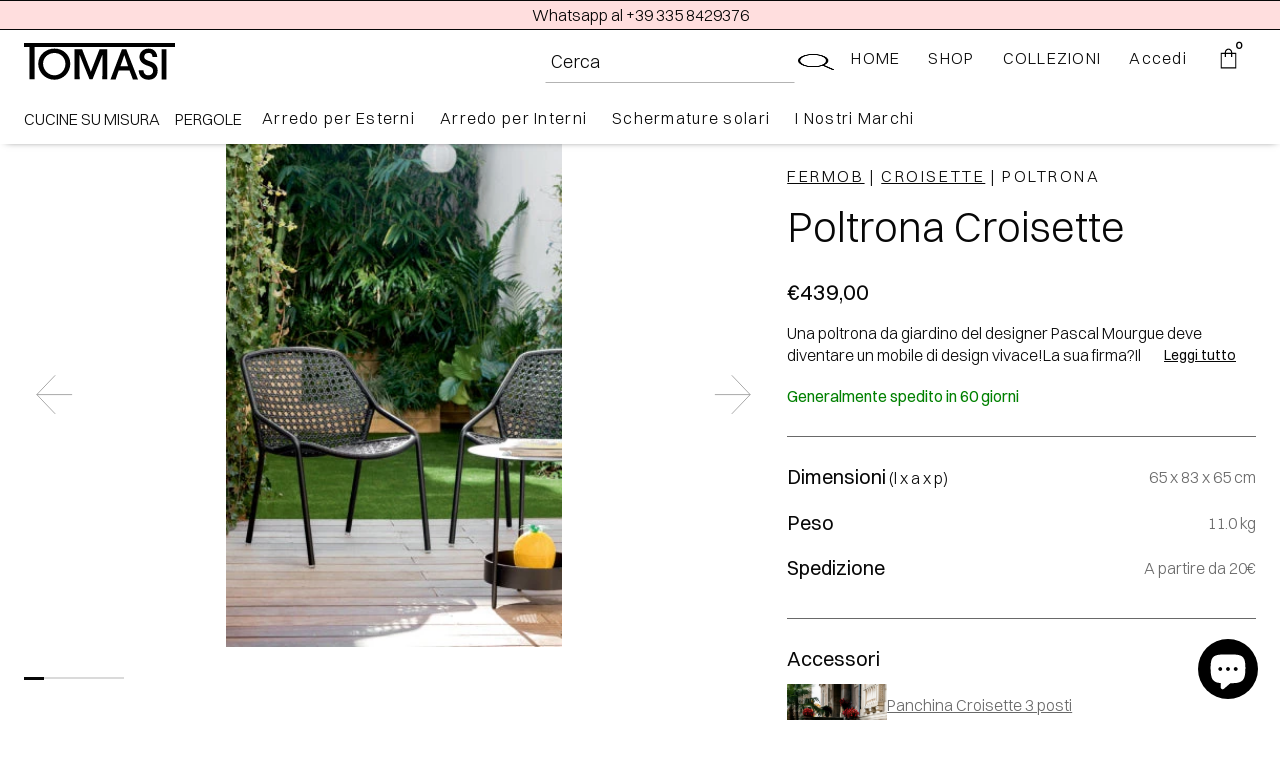

--- FILE ---
content_type: text/css
request_url: https://tomasidesign.it/cdn/shop/t/102/assets/tomasi-design.webflow.css?v=156728709209738068091739903544
body_size: 32498
content:
:root{--color-20748b16: #3898ec;--color-21d1ff8: #fff;--color-n665b9284: rgba(0, 0, 0, .8);--color-n65194d1d: rgba(0, 0, 0, .25);--color-746d8885: #e6e6e6;--color-nd2a2d19: #fafafa;--color-21c2f7a: #ddd;--color-207fce5: #999;--color-203c2ae: #000;--color-n4bc568a: #ffdede;--color-21bb73b: #ccc;--color-2052b6b: #333;--color-n58536e15: #f5f5f5;--color-2069428: #666;--color-n3f4e7231: #696969;--color-7f8cec83: #070707;--color-n4fe1fd0e: rgba(7, 7, 7, .5);--color-n2f8f625b: #b3b3b3;--color-204b32c: #222;--color-7258e197: #8c8c8c;--color-n7712da1f: #dadada;--color-n651a399c: rgba(0, 0, 0, .04);--color-n417d6d22: #ec4242;--color-842ad17: rgba(255, 255, 255, .5);--color-1147e4: rgba(255, 255, 255, .13);--color-n6518609e: rgba(0, 0, 0, .46);--color-19e6ec7: rgba(13, 10, 44, .06);--color-n2c873264: rgba(74, 58, 255, .02);--color-n2c872721: rgba(74, 58, 255, .05);--color-842b0d8: rgba(255, 255, 255, .6);--color-n665b9dc7: rgba(0, 0, 0, .5);--color-n665ba549: rgba(0, 0, 0, .3);--color-68006e22: rgba(5, 5, 5, .74);--color-7c5c0880: rgba(3, 3, 3, .41);--color-n665baccb: rgba(0, 0, 0, .1);--color-n6519ccbf: rgba(0, 0, 0, .12);--color-n6519495c: ;--color-842b499: rgba(255, 255, 255, .7);--color-2556d569: rgba(255, 0, 0, .18);--color-139180: rgba(255, 255, 255, .64);--color-842b85a: rgba(255, 255, 255, .8);--color-53a0b4eb: rgba(7, 7, 7, .15);--color-n417c876b: #ec4438;--color-4ca6b59: #1f1f1f;--color-n665b9a06: rgba(0, 0, 0, .6);--color-53a19266: rgba(7, 7, 7, .32);--color-n5a681503: ;--color-n51fc5f58: ;--color-7824ebb4: ;--color-n6518d4fd: ;--color-n54e8d3db: #f7f7f7}.w-layout-grid{display:-ms-grid;display:grid;grid-auto-columns:1fr;-ms-grid-columns:1fr 1fr;grid-template-columns:1fr 1fr;-ms-grid-rows:auto auto;grid-template-rows:auto auto;grid-row-gap:16px;grid-column-gap:16px}.w-commerce-commercecartwrapper{display:inline-block;position:relative}.w-commerce-commercecartopenlink{background-color:var(--color-20748b16);border-radius:0/0px;border-bottom-width:0px;border-left-width:0px;border-right-width:0px;border-top-width:0px;color:var(--color-21d1ff8);cursor:pointer;padding:9px 15px;text-decoration:none;display:-webkit-box;display:-webkit-flex;display:-ms-flexbox;display:flex;-webkit-box-align:center;-webkit-align-items:center;-ms-flex-align:center;align-items:center;-webkit-appearance:none;-moz-appearance:none;appearance:none}.w-commerce-commercecartopenlinkcount{display:inline-block;height:18px;min-width:18px;margin-left:8px;padding-right:6px;padding-left:6px;border-radius:9px;background-color:var(--color-21d1ff8);color:var(--color-20748b16);font-size:11px;line-height:18px;font-weight:700;text-align:center}.w-commerce-commercecartcontainerwrapper{position:fixed;left:0;top:0;right:0;bottom:0;z-index:1001;background-color:#000c}.w-commerce-commercecartcontainerwrapper--cartType-modal{display:-webkit-box;display:-webkit-flex;display:-ms-flexbox;display:flex;-webkit-box-orient:vertical;-webkit-box-direction:normal;-webkit-flex-direction:column;-ms-flex-direction:column;flex-direction:column;-webkit-box-pack:center;-webkit-justify-content:center;-ms-flex-pack:center;justify-content:center;-webkit-box-align:center;-webkit-align-items:center;-ms-flex-align:center;align-items:center}.w-commerce-commercecartcontainerwrapper--cartType-leftSidebar{display:-webkit-box;display:-webkit-flex;display:-ms-flexbox;display:flex;-webkit-box-orient:horizontal;-webkit-box-direction:normal;-webkit-flex-direction:row;-ms-flex-direction:row;flex-direction:row;-webkit-box-pack:start;-webkit-justify-content:flex-start;-ms-flex-pack:start;justify-content:flex-start;-webkit-box-align:stretch;-webkit-align-items:stretch;-ms-flex-align:stretch;align-items:stretch}.w-commerce-commercecartcontainerwrapper--cartType-rightSidebar{display:-webkit-box;display:-webkit-flex;display:-ms-flexbox;display:flex;-webkit-box-orient:horizontal;-webkit-box-direction:normal;-webkit-flex-direction:row;-ms-flex-direction:row;flex-direction:row;-webkit-box-pack:end;-webkit-justify-content:flex-end;-ms-flex-pack:end;justify-content:flex-end;-webkit-box-align:stretch;-webkit-align-items:stretch;-ms-flex-align:stretch;align-items:stretch}.w-commerce-commercecartcontainerwrapper--cartType-leftDropdown{position:absolute;top:100%;left:0;right:auto;bottom:auto;background-color:transparent}.w-commerce-commercecartcontainerwrapper--cartType-rightDropdown{position:absolute;left:auto;top:100%;right:0;bottom:auto;background-color:transparent}.w-commerce-commercecartcontainer{display:-webkit-box;display:-webkit-flex;display:-ms-flexbox;display:flex;width:100%;max-width:480px;min-width:320px;-webkit-box-orient:vertical;-webkit-box-direction:normal;-webkit-flex-direction:column;-ms-flex-direction:column;flex-direction:column;overflow:auto;background-color:var(--color-21d1ff8);box-shadow:0 5px 25px #00000040}.w-commerce-commercecartheader{position:relative;display:-webkit-box;display:-webkit-flex;display:-ms-flexbox;display:flex;padding:16px 24px;-webkit-box-pack:justify;-webkit-justify-content:space-between;-ms-flex-pack:justify;justify-content:space-between;-webkit-box-flex:0;-webkit-flex-grow:0;-ms-flex-positive:0;flex-grow:0;-webkit-flex-shrink:0;-ms-flex-negative:0;flex-shrink:0;-webkit-flex-basis:auto;-ms-flex-preferred-size:auto;flex-basis:auto;border-bottom-width:1px;border-bottom-style:solid;border-bottom-color:var(--color-746d8885);-webkit-box-align:center;-webkit-align-items:center;-ms-flex-align:center;align-items:center}.w-commerce-commercecartheading{margin-top:0;margin-bottom:0;padding-left:0;padding-right:0}.w-commerce-commercecartcloselink{width:16px;height:16px}.w-commerce-commercecartformwrapper{display:-webkit-box;display:-webkit-flex;display:-ms-flexbox;display:flex;-webkit-box-orient:vertical;-webkit-box-direction:normal;-webkit-flex-direction:column;-ms-flex-direction:column;flex-direction:column;-webkit-box-flex:1;-webkit-flex-grow:1;-ms-flex-positive:1;flex-grow:1;-webkit-flex-shrink:1;-ms-flex-negative:1;flex-shrink:1;-webkit-flex-basis:0%;-ms-flex-preferred-size:0%;flex-basis:0%}.w-commerce-commercecartform{display:-webkit-box;display:-webkit-flex;display:-ms-flexbox;display:flex;-webkit-box-orient:vertical;-webkit-box-direction:normal;-webkit-flex-direction:column;-ms-flex-direction:column;flex-direction:column;-webkit-box-pack:start;-webkit-justify-content:flex-start;-ms-flex-pack:start;justify-content:flex-start;-webkit-box-flex:1;-webkit-flex-grow:1;-ms-flex-positive:1;flex-grow:1;-webkit-flex-shrink:1;-ms-flex-negative:1;flex-shrink:1;-webkit-flex-basis:0%;-ms-flex-preferred-size:0%;flex-basis:0%}.w-commerce-commercecartlist{overflow:auto;padding:12px 24px;-webkit-box-flex:1;-webkit-flex-grow:1;-ms-flex-positive:1;flex-grow:1;-webkit-flex-shrink:1;-ms-flex-negative:1;flex-shrink:1;-webkit-flex-basis:0%;-ms-flex-preferred-size:0%;flex-basis:0%;-webkit-overflow-scrolling:touch}.w-commerce-commercecartitem{display:-webkit-box;display:-webkit-flex;display:-ms-flexbox;display:flex;padding-top:12px;padding-bottom:12px;-webkit-box-align:start;-webkit-align-items:flex-start;-ms-flex-align:start;align-items:flex-start}.w-commerce-commercecartitemimage{width:60px;height:0%}.w-commerce-commercecartiteminfo{display:-webkit-box;display:-webkit-flex;display:-ms-flexbox;display:flex;margin-right:16px;margin-left:16px;-webkit-box-orient:vertical;-webkit-box-direction:normal;-webkit-flex-direction:column;-ms-flex-direction:column;flex-direction:column;-webkit-box-flex:1;-webkit-flex-grow:1;-ms-flex-positive:1;flex-grow:1;-webkit-flex-shrink:1;-ms-flex-negative:1;flex-shrink:1;-webkit-flex-basis:0%;-ms-flex-preferred-size:0%;flex-basis:0%}.w-commerce-commercecartproductname{font-weight:700}.w-commerce-commercecartoptionlist{text-decoration:none;padding-left:0;margin-bottom:0;list-style-type:none}.w-commerce-commercecartquantity{background-color:var(--color-nd2a2d19);border-top-style:solid;border-top-width:1px;border-top-color:var(--color-21c2f7a);border-right-style:solid;border-right-width:1px;border-right-color:var(--color-21c2f7a);border-bottom-style:solid;border-bottom-width:1px;border-bottom-color:var(--color-21c2f7a);border-left-style:solid;border-left-width:1px;border-left-color:var(--color-21c2f7a);border-radius:3px;display:block;height:38px;line-height:20px;margin-bottom:10px;padding:8px 6px 8px 12px;width:60px;-webkit-appearance:none;-moz-appearance:none;appearance:none}.w-commerce-commercecartquantity::-webkit-input-placeholder{color:var(--color-207fce5)}.w-commerce-commercecartquantity:-ms-input-placeholder{color:var(--color-207fce5)}.w-commerce-commercecartquantity::-ms-input-placeholder{color:var(--color-207fce5)}.w-commerce-commercecartquantity::placeholder{color:var(--color-207fce5)}.w-commerce-commercecartquantity:focus{border-top-color:var(--color-20748b16);border-right-color:var(--color-20748b16);border-bottom-color:var(--color-20748b16);border-left-color:var(--color-20748b16);outline-style:none}.w-commerce-commercecartfooter{display:-webkit-box;display:-webkit-flex;display:-ms-flexbox;display:flex;padding:16px 24px 24px;-webkit-box-orient:vertical;-webkit-box-direction:normal;-webkit-flex-direction:column;-ms-flex-direction:column;flex-direction:column;-webkit-box-flex:0;-webkit-flex-grow:0;-ms-flex-positive:0;flex-grow:0;-webkit-flex-shrink:0;-ms-flex-negative:0;flex-shrink:0;-webkit-flex-basis:auto;-ms-flex-preferred-size:auto;flex-basis:auto;border-top-style:solid;border-top-width:1px;border-top-color:var(--color-746d8885)}.w-commerce-commercecartlineitem{display:-webkit-box;display:-webkit-flex;display:-ms-flexbox;display:flex;margin-bottom:16px;-webkit-box-pack:justify;-webkit-justify-content:space-between;-ms-flex-pack:justify;justify-content:space-between;-webkit-box-align:baseline;-webkit-align-items:baseline;-ms-flex-align:baseline;align-items:baseline;-webkit-box-flex:0;-webkit-flex-grow:0;-ms-flex-positive:0;flex-grow:0;-webkit-flex-shrink:0;-ms-flex-negative:0;flex-shrink:0;-webkit-flex-basis:auto;-ms-flex-preferred-size:auto;flex-basis:auto}.w-commerce-commercecartordervalue{font-weight:700}.w-commerce-commercecartapplepaybutton{background-color:var(--color-203c2ae);border-radius:2px;border-bottom-width:0px;border-left-width:0px;border-right-width:0px;border-top-width:0px;color:var(--color-21d1ff8);cursor:pointer;padding:0;text-decoration:none;display:-webkit-box;display:-webkit-flex;display:-ms-flexbox;display:flex;-webkit-box-align:center;-webkit-align-items:center;-ms-flex-align:center;align-items:center;-webkit-appearance:none;-moz-appearance:none;appearance:none;margin-bottom:8px;height:38px;min-height:30px}.w-commerce-commercecartapplepayicon{width:100%;height:50%;min-height:20px}.w-commerce-commercecartquickcheckoutbutton{background-color:var(--color-203c2ae);border-radius:2px;border-bottom-width:0px;border-left-width:0px;border-right-width:0px;border-top-width:0px;color:var(--color-21d1ff8);cursor:pointer;padding:0 15px;text-decoration:none;display:-webkit-box;display:-webkit-flex;display:-ms-flexbox;display:flex;-webkit-box-align:center;-webkit-align-items:center;-ms-flex-align:center;align-items:center;-webkit-appearance:none;-moz-appearance:none;appearance:none;-webkit-box-pack:center;-webkit-justify-content:center;-ms-flex-pack:center;justify-content:center;margin-bottom:8px;height:38px}.w-commerce-commercequickcheckoutgoogleicon,.w-commerce-commercequickcheckoutmicrosofticon{display:block;margin-right:8px}.w-commerce-commercecartcheckoutbutton{background-color:var(--color-20748b16);border-radius:2px;border-bottom-width:0px;border-left-width:0px;border-right-width:0px;border-top-width:0px;color:var(--color-21d1ff8);cursor:pointer;padding:9px 15px;text-decoration:none;display:block;-webkit-box-align:center;-webkit-align-items:center;-ms-flex-align:center;align-items:center;-webkit-appearance:none;-moz-appearance:none;appearance:none;text-align:center}.w-commerce-commercecartemptystate{display:-webkit-box;display:-webkit-flex;display:-ms-flexbox;display:flex;padding-top:100px;padding-bottom:100px;-webkit-box-pack:center;-webkit-justify-content:center;-ms-flex-pack:center;justify-content:center;-webkit-box-align:center;-webkit-align-items:center;-ms-flex-align:center;align-items:center;-webkit-box-flex:1;-webkit-flex-grow:1;-ms-flex-positive:1;flex-grow:1;-webkit-flex-shrink:1;-ms-flex-negative:1;flex-shrink:1;-webkit-flex-basis:0%;-ms-flex-preferred-size:0%;flex-basis:0%}.w-commerce-commercecarterrorstate{margin:0 24px 24px;padding:10px;-webkit-box-flex:0;-webkit-flex-grow:0;-ms-flex-positive:0;flex-grow:0;-webkit-flex-shrink:0;-ms-flex-negative:0;flex-shrink:0;-webkit-flex-basis:auto;-ms-flex-preferred-size:auto;flex-basis:auto;background-color:var(--color-n4bc568a)}.w-commerce-commercecheckoutsummarylabel{margin-bottom:8px}.w-checkbox{display:block;margin-bottom:5px;padding-left:20px}.w-checkbox:before{content:" ";display:table;-ms-grid-column-span:1;grid-column-end:2;-ms-grid-column:1;grid-column-start:1;-ms-grid-row-span:1;grid-row-end:2;-ms-grid-row:1;grid-row-start:1}.w-checkbox:after{content:" ";display:table;-ms-grid-column-span:1;grid-column-end:2;-ms-grid-column:1;grid-column-start:1;-ms-grid-row-span:1;grid-row-end:2;-ms-grid-row:1;grid-row-start:1;clear:both}.w-checkbox-input{float:left;margin:4px 0 0 -20px;line-height:normal}.w-checkbox-input--inputType-custom{border-top-width:1px;border-bottom-width:1px;border-left-width:1px;border-right-width:1px;border-top-color:var(--color-21bb73b);border-bottom-color:var(--color-21bb73b);border-left-color:var(--color-21bb73b);border-right-color:var(--color-21bb73b);border-top-style:solid;border-bottom-style:solid;border-left-style:solid;border-right-style:solid;width:12px;height:12px;border-radius:2px}.w-checkbox-input--inputType-custom.w--redirected-checked{background-color:var(--color-20748b16);border-top-color:var(--color-20748b16);border-bottom-color:var(--color-20748b16);border-left-color:var(--color-20748b16);border-right-color:var(--color-20748b16);background-image:url(https://d3e54v103j8qbb.cloudfront.net/static/custom-checkbox-checkmark.589d534424.svg);background-position:50% 50%;background-size:cover;background-repeat:no-repeat}.w-checkbox-input--inputType-custom.w--redirected-focus{box-shadow:0 0 3px 1px var(--color-20748b16)}.w-pagination-wrapper{display:-webkit-box;display:-webkit-flex;display:-ms-flexbox;display:flex;-webkit-flex-wrap:wrap;-ms-flex-wrap:wrap;flex-wrap:wrap;-webkit-box-pack:center;-webkit-justify-content:center;-ms-flex-pack:center;justify-content:center}.w-pagination-previous,.w-pagination-next{display:block;color:var(--color-2052b6b);font-size:14px;margin-left:10px;margin-right:10px;padding:9px 20px;background-color:var(--color-nd2a2d19);border-top-width:1px;border-right-width:1px;border-bottom-width:1px;border-left-width:1px;border-top-color:var(--color-21bb73b);border-right-color:var(--color-21bb73b);border-bottom-color:var(--color-21bb73b);border-left-color:var(--color-21bb73b);border-top-style:solid;border-right-style:solid;border-bottom-style:solid;border-left-style:solid;border-radius:2px}.w-commerce-commercecheckoutformcontainer{width:100%;min-height:100vh;padding:20px;background-color:var(--color-n58536e15)}.w-commerce-commercelayoutcontainer{display:-webkit-box;display:-webkit-flex;display:-ms-flexbox;display:flex;-webkit-box-align:start;-webkit-align-items:flex-start;-ms-flex-align:start;align-items:flex-start;-webkit-box-pack:center;-webkit-justify-content:center;-ms-flex-pack:center;justify-content:center}.w-commerce-commercelayoutmain{-webkit-flex-basis:800px;-ms-flex-preferred-size:800px;flex-basis:800px;-webkit-box-flex:0;-webkit-flex-grow:0;-ms-flex-positive:0;flex-grow:0;-webkit-flex-shrink:1;-ms-flex-negative:1;flex-shrink:1;margin-right:20px}.w-commerce-commercecheckoutcustomerinfowrapper{margin-bottom:20px}.w-commerce-commercecheckoutblockheader{display:-webkit-box;display:-webkit-flex;display:-ms-flexbox;display:flex;-webkit-box-pack:justify;-webkit-justify-content:space-between;-ms-flex-pack:justify;justify-content:space-between;-webkit-box-align:baseline;-webkit-align-items:baseline;-ms-flex-align:baseline;align-items:baseline;padding:4px 20px;border-top-style:solid;border-top-width:1px;border-top-color:var(--color-746d8885);border-bottom-style:solid;border-bottom-width:1px;border-bottom-color:var(--color-746d8885);border-right-style:solid;border-right-width:1px;border-right-color:var(--color-746d8885);border-left-style:solid;border-left-width:1px;border-left-color:var(--color-746d8885);background-color:var(--color-21d1ff8)}.w-commerce-commercecheckoutblockcontent{padding:20px;border-bottom-style:solid;border-bottom-width:1px;border-bottom-color:var(--color-746d8885);border-right-style:solid;border-right-width:1px;border-right-color:var(--color-746d8885);border-left-style:solid;border-left-width:1px;border-left-color:var(--color-746d8885);background-color:var(--color-21d1ff8)}.w-commerce-commercecheckoutlabel{margin-bottom:8px}.w-commerce-commercecheckoutemailinput{background-color:var(--color-nd2a2d19);border-top-style:solid;border-top-width:1px;border-top-color:var(--color-21c2f7a);border-right-style:solid;border-right-width:1px;border-right-color:var(--color-21c2f7a);border-bottom-style:solid;border-bottom-width:1px;border-bottom-color:var(--color-21c2f7a);border-left-style:solid;border-left-width:1px;border-left-color:var(--color-21c2f7a);border-radius:3px;display:block;height:38px;line-height:20px;margin-bottom:0;padding:8px 12px;width:100%;-webkit-appearance:none;-moz-appearance:none;appearance:none}.w-commerce-commercecheckoutemailinput::-webkit-input-placeholder{color:var(--color-207fce5)}.w-commerce-commercecheckoutemailinput:-ms-input-placeholder{color:var(--color-207fce5)}.w-commerce-commercecheckoutemailinput::-ms-input-placeholder{color:var(--color-207fce5)}.w-commerce-commercecheckoutemailinput::placeholder{color:var(--color-207fce5)}.w-commerce-commercecheckoutemailinput:focus{border-top-color:var(--color-20748b16);border-right-color:var(--color-20748b16);border-bottom-color:var(--color-20748b16);border-left-color:var(--color-20748b16);outline-style:none}.w-commerce-commercecheckoutshippingaddresswrapper{margin-bottom:20px}.w-commerce-commercecheckoutshippingfullname{background-color:var(--color-nd2a2d19);border-top-style:solid;border-top-width:1px;border-top-color:var(--color-21c2f7a);border-right-style:solid;border-right-width:1px;border-right-color:var(--color-21c2f7a);border-bottom-style:solid;border-bottom-width:1px;border-bottom-color:var(--color-21c2f7a);border-left-style:solid;border-left-width:1px;border-left-color:var(--color-21c2f7a);border-radius:3px;display:block;height:38px;line-height:20px;margin-bottom:16px;padding:8px 12px;width:100%;-webkit-appearance:none;-moz-appearance:none;appearance:none}.w-commerce-commercecheckoutshippingfullname::-webkit-input-placeholder{color:var(--color-207fce5)}.w-commerce-commercecheckoutshippingfullname:-ms-input-placeholder{color:var(--color-207fce5)}.w-commerce-commercecheckoutshippingfullname::-ms-input-placeholder{color:var(--color-207fce5)}.w-commerce-commercecheckoutshippingfullname::placeholder{color:var(--color-207fce5)}.w-commerce-commercecheckoutshippingfullname:focus{border-top-color:var(--color-20748b16);border-right-color:var(--color-20748b16);border-bottom-color:var(--color-20748b16);border-left-color:var(--color-20748b16);outline-style:none}.w-commerce-commercecheckoutshippingstreetaddress{background-color:var(--color-nd2a2d19);border-top-style:solid;border-top-width:1px;border-top-color:var(--color-21c2f7a);border-right-style:solid;border-right-width:1px;border-right-color:var(--color-21c2f7a);border-bottom-style:solid;border-bottom-width:1px;border-bottom-color:var(--color-21c2f7a);border-left-style:solid;border-left-width:1px;border-left-color:var(--color-21c2f7a);border-radius:3px;display:block;height:38px;line-height:20px;margin-bottom:16px;padding:8px 12px;width:100%;-webkit-appearance:none;-moz-appearance:none;appearance:none}.w-commerce-commercecheckoutshippingstreetaddress::-webkit-input-placeholder{color:var(--color-207fce5)}.w-commerce-commercecheckoutshippingstreetaddress:-ms-input-placeholder{color:var(--color-207fce5)}.w-commerce-commercecheckoutshippingstreetaddress::-ms-input-placeholder{color:var(--color-207fce5)}.w-commerce-commercecheckoutshippingstreetaddress::placeholder{color:var(--color-207fce5)}.w-commerce-commercecheckoutshippingstreetaddress:focus{border-top-color:var(--color-20748b16);border-right-color:var(--color-20748b16);border-bottom-color:var(--color-20748b16);border-left-color:var(--color-20748b16);outline-style:none}.w-commerce-commercecheckoutshippingstreetaddressoptional{background-color:var(--color-nd2a2d19);border-top-style:solid;border-top-width:1px;border-top-color:var(--color-21c2f7a);border-right-style:solid;border-right-width:1px;border-right-color:var(--color-21c2f7a);border-bottom-style:solid;border-bottom-width:1px;border-bottom-color:var(--color-21c2f7a);border-left-style:solid;border-left-width:1px;border-left-color:var(--color-21c2f7a);border-radius:3px;display:block;height:38px;line-height:20px;margin-bottom:16px;padding:8px 12px;width:100%;-webkit-appearance:none;-moz-appearance:none;appearance:none}.w-commerce-commercecheckoutshippingstreetaddressoptional::-webkit-input-placeholder{color:var(--color-207fce5)}.w-commerce-commercecheckoutshippingstreetaddressoptional:-ms-input-placeholder{color:var(--color-207fce5)}.w-commerce-commercecheckoutshippingstreetaddressoptional::-ms-input-placeholder{color:var(--color-207fce5)}.w-commerce-commercecheckoutshippingstreetaddressoptional::placeholder{color:var(--color-207fce5)}.w-commerce-commercecheckoutshippingstreetaddressoptional:focus{border-top-color:var(--color-20748b16);border-right-color:var(--color-20748b16);border-bottom-color:var(--color-20748b16);border-left-color:var(--color-20748b16);outline-style:none}.w-commerce-commercecheckoutrow{display:-webkit-box;display:-webkit-flex;display:-ms-flexbox;display:flex;margin-right:-8px;margin-left:-8px}.w-commerce-commercecheckoutcolumn{padding-right:8px;padding-left:8px;-webkit-box-flex:1;-webkit-flex-grow:1;-ms-flex-positive:1;flex-grow:1;-webkit-flex-shrink:1;-ms-flex-negative:1;flex-shrink:1;-webkit-flex-basis:0%;-ms-flex-preferred-size:0%;flex-basis:0%}.w-commerce-commercecheckoutshippingcity{background-color:var(--color-nd2a2d19);border-top-style:solid;border-top-width:1px;border-top-color:var(--color-21c2f7a);border-right-style:solid;border-right-width:1px;border-right-color:var(--color-21c2f7a);border-bottom-style:solid;border-bottom-width:1px;border-bottom-color:var(--color-21c2f7a);border-left-style:solid;border-left-width:1px;border-left-color:var(--color-21c2f7a);border-radius:3px;display:block;height:38px;line-height:20px;margin-bottom:16px;padding:8px 12px;width:100%;-webkit-appearance:none;-moz-appearance:none;appearance:none}.w-commerce-commercecheckoutshippingcity::-webkit-input-placeholder{color:var(--color-207fce5)}.w-commerce-commercecheckoutshippingcity:-ms-input-placeholder{color:var(--color-207fce5)}.w-commerce-commercecheckoutshippingcity::-ms-input-placeholder{color:var(--color-207fce5)}.w-commerce-commercecheckoutshippingcity::placeholder{color:var(--color-207fce5)}.w-commerce-commercecheckoutshippingcity:focus{border-top-color:var(--color-20748b16);border-right-color:var(--color-20748b16);border-bottom-color:var(--color-20748b16);border-left-color:var(--color-20748b16);outline-style:none}.w-commerce-commercecheckoutshippingstateprovince{background-color:var(--color-nd2a2d19);border-top-style:solid;border-top-width:1px;border-top-color:var(--color-21c2f7a);border-right-style:solid;border-right-width:1px;border-right-color:var(--color-21c2f7a);border-bottom-style:solid;border-bottom-width:1px;border-bottom-color:var(--color-21c2f7a);border-left-style:solid;border-left-width:1px;border-left-color:var(--color-21c2f7a);border-radius:3px;display:block;height:38px;line-height:20px;margin-bottom:16px;padding:8px 12px;width:100%;-webkit-appearance:none;-moz-appearance:none;appearance:none}.w-commerce-commercecheckoutshippingstateprovince::-webkit-input-placeholder{color:var(--color-207fce5)}.w-commerce-commercecheckoutshippingstateprovince:-ms-input-placeholder{color:var(--color-207fce5)}.w-commerce-commercecheckoutshippingstateprovince::-ms-input-placeholder{color:var(--color-207fce5)}.w-commerce-commercecheckoutshippingstateprovince::placeholder{color:var(--color-207fce5)}.w-commerce-commercecheckoutshippingstateprovince:focus{border-top-color:var(--color-20748b16);border-right-color:var(--color-20748b16);border-bottom-color:var(--color-20748b16);border-left-color:var(--color-20748b16);outline-style:none}.w-commerce-commercecheckoutshippingzippostalcode{background-color:var(--color-nd2a2d19);border-top-style:solid;border-top-width:1px;border-top-color:var(--color-21c2f7a);border-right-style:solid;border-right-width:1px;border-right-color:var(--color-21c2f7a);border-bottom-style:solid;border-bottom-width:1px;border-bottom-color:var(--color-21c2f7a);border-left-style:solid;border-left-width:1px;border-left-color:var(--color-21c2f7a);border-radius:3px;display:block;height:38px;line-height:20px;margin-bottom:16px;padding:8px 12px;width:100%;-webkit-appearance:none;-moz-appearance:none;appearance:none}.w-commerce-commercecheckoutshippingzippostalcode::-webkit-input-placeholder{color:var(--color-207fce5)}.w-commerce-commercecheckoutshippingzippostalcode:-ms-input-placeholder{color:var(--color-207fce5)}.w-commerce-commercecheckoutshippingzippostalcode::-ms-input-placeholder{color:var(--color-207fce5)}.w-commerce-commercecheckoutshippingzippostalcode::placeholder{color:var(--color-207fce5)}.w-commerce-commercecheckoutshippingzippostalcode:focus{border-top-color:var(--color-20748b16);border-right-color:var(--color-20748b16);border-bottom-color:var(--color-20748b16);border-left-color:var(--color-20748b16);outline-style:none}.w-commerce-commercecheckoutshippingcountryselector{background-color:var(--color-nd2a2d19);border-top-style:solid;border-top-width:1px;border-top-color:var(--color-21c2f7a);border-right-style:solid;border-right-width:1px;border-right-color:var(--color-21c2f7a);border-bottom-style:solid;border-bottom-width:1px;border-bottom-color:var(--color-21c2f7a);border-left-style:solid;border-left-width:1px;border-left-color:var(--color-21c2f7a);border-radius:3px;display:block;height:38px;line-height:20px;margin-bottom:0;padding:8px 12px;width:100%;-webkit-appearance:none;-moz-appearance:none;appearance:none}.w-commerce-commercecheckoutshippingcountryselector::-webkit-input-placeholder{color:var(--color-207fce5)}.w-commerce-commercecheckoutshippingcountryselector:-ms-input-placeholder{color:var(--color-207fce5)}.w-commerce-commercecheckoutshippingcountryselector::-ms-input-placeholder{color:var(--color-207fce5)}.w-commerce-commercecheckoutshippingcountryselector::placeholder{color:var(--color-207fce5)}.w-commerce-commercecheckoutshippingcountryselector:focus{border-top-color:var(--color-20748b16);border-right-color:var(--color-20748b16);border-bottom-color:var(--color-20748b16);border-left-color:var(--color-20748b16);outline-style:none}.w-commerce-commercecheckoutshippingmethodswrapper{margin-bottom:20px}.w-commerce-commercecheckoutshippingmethodslist{border-left-color:var(--color-746d8885);border-left-width:1px;border-left-style:solid;border-right-color:var(--color-746d8885);border-right-width:1px;border-right-style:solid}.w-commerce-commercecheckoutshippingmethoditem{padding:16px;font-weight:400;display:-webkit-box;display:-webkit-flex;display:-ms-flexbox;display:flex;-webkit-box-orient:horizontal;-webkit-box-direction:normal;-webkit-flex-direction:row;-ms-flex-direction:row;flex-direction:row;border-bottom-color:var(--color-746d8885);border-bottom-width:1px;border-bottom-style:solid;margin-bottom:0;background-color:var(--color-21d1ff8);-webkit-box-align:baseline;-webkit-align-items:baseline;-ms-flex-align:baseline;align-items:baseline}.w-commerce-commercecheckoutshippingmethoddescriptionblock{margin-left:12px;margin-right:12px;display:-webkit-box;display:-webkit-flex;display:-ms-flexbox;display:flex;-webkit-box-orient:vertical;-webkit-box-direction:normal;-webkit-flex-direction:column;-ms-flex-direction:column;flex-direction:column;-webkit-box-flex:1;-webkit-flex-grow:1;-ms-flex-positive:1;flex-grow:1}.w-commerce-commerceboldtextblock{font-weight:700}.w-commerce-commercecheckoutshippingmethodsemptystate{text-align:center;padding:64px 16px;border-left-style:solid;border-left-width:1px;border-left-color:var(--color-746d8885);border-right-style:solid;border-right-width:1px;border-right-color:var(--color-746d8885);border-bottom-style:solid;border-bottom-width:1px;border-bottom-color:var(--color-746d8885);background-color:var(--color-21d1ff8)}.w-commerce-commercecheckoutpaymentinfowrapper{margin-bottom:20px}.w-commerce-commercecheckoutcardnumber{background-color:var(--color-nd2a2d19);border-top-style:solid;border-top-width:1px;border-top-color:var(--color-21c2f7a);border-right-style:solid;border-right-width:1px;border-right-color:var(--color-21c2f7a);border-bottom-style:solid;border-bottom-width:1px;border-bottom-color:var(--color-21c2f7a);border-left-style:solid;border-left-width:1px;border-left-color:var(--color-21c2f7a);border-radius:3px;display:block;height:38px;line-height:20px;margin-bottom:16px;padding:8px 12px;width:100%;-webkit-appearance:none;-moz-appearance:none;appearance:none;cursor:text}.w-commerce-commercecheckoutcardnumber::-webkit-input-placeholder{color:var(--color-207fce5)}.w-commerce-commercecheckoutcardnumber:-ms-input-placeholder{color:var(--color-207fce5)}.w-commerce-commercecheckoutcardnumber::-ms-input-placeholder{color:var(--color-207fce5)}.w-commerce-commercecheckoutcardnumber::placeholder{color:var(--color-207fce5)}.w-commerce-commercecheckoutcardnumber:focus{border-top-color:var(--color-20748b16);border-right-color:var(--color-20748b16);border-bottom-color:var(--color-20748b16);border-left-color:var(--color-20748b16);outline-style:none}.w-commerce-commercecheckoutcardnumber.-wfp-focus{border-top-color:var(--color-20748b16);border-right-color:var(--color-20748b16);border-bottom-color:var(--color-20748b16);border-left-color:var(--color-20748b16);outline-style:none}.w-commerce-commercecheckoutcardexpirationdate{background-color:var(--color-nd2a2d19);border-top-style:solid;border-top-width:1px;border-top-color:var(--color-21c2f7a);border-right-style:solid;border-right-width:1px;border-right-color:var(--color-21c2f7a);border-bottom-style:solid;border-bottom-width:1px;border-bottom-color:var(--color-21c2f7a);border-left-style:solid;border-left-width:1px;border-left-color:var(--color-21c2f7a);border-radius:3px;display:block;height:38px;line-height:20px;margin-bottom:16px;padding:8px 12px;width:100%;-webkit-appearance:none;-moz-appearance:none;appearance:none;cursor:text}.w-commerce-commercecheckoutcardexpirationdate::-webkit-input-placeholder{color:var(--color-207fce5)}.w-commerce-commercecheckoutcardexpirationdate:-ms-input-placeholder{color:var(--color-207fce5)}.w-commerce-commercecheckoutcardexpirationdate::-ms-input-placeholder{color:var(--color-207fce5)}.w-commerce-commercecheckoutcardexpirationdate::placeholder{color:var(--color-207fce5)}.w-commerce-commercecheckoutcardexpirationdate:focus{border-top-color:var(--color-20748b16);border-right-color:var(--color-20748b16);border-bottom-color:var(--color-20748b16);border-left-color:var(--color-20748b16);outline-style:none}.w-commerce-commercecheckoutcardexpirationdate.-wfp-focus{border-top-color:var(--color-20748b16);border-right-color:var(--color-20748b16);border-bottom-color:var(--color-20748b16);border-left-color:var(--color-20748b16);outline-style:none}.w-commerce-commercecheckoutcardsecuritycode{background-color:var(--color-nd2a2d19);border-top-style:solid;border-top-width:1px;border-top-color:var(--color-21c2f7a);border-right-style:solid;border-right-width:1px;border-right-color:var(--color-21c2f7a);border-bottom-style:solid;border-bottom-width:1px;border-bottom-color:var(--color-21c2f7a);border-left-style:solid;border-left-width:1px;border-left-color:var(--color-21c2f7a);border-radius:3px;display:block;height:38px;line-height:20px;margin-bottom:16px;padding:8px 12px;width:100%;-webkit-appearance:none;-moz-appearance:none;appearance:none;cursor:text}.w-commerce-commercecheckoutcardsecuritycode::-webkit-input-placeholder{color:var(--color-207fce5)}.w-commerce-commercecheckoutcardsecuritycode:-ms-input-placeholder{color:var(--color-207fce5)}.w-commerce-commercecheckoutcardsecuritycode::-ms-input-placeholder{color:var(--color-207fce5)}.w-commerce-commercecheckoutcardsecuritycode::placeholder{color:var(--color-207fce5)}.w-commerce-commercecheckoutcardsecuritycode:focus{border-top-color:var(--color-20748b16);border-right-color:var(--color-20748b16);border-bottom-color:var(--color-20748b16);border-left-color:var(--color-20748b16);outline-style:none}.w-commerce-commercecheckoutcardsecuritycode.-wfp-focus{border-top-color:var(--color-20748b16);border-right-color:var(--color-20748b16);border-bottom-color:var(--color-20748b16);border-left-color:var(--color-20748b16);outline-style:none}.w-commerce-commercecheckoutbillingaddresstogglewrapper{display:-webkit-box;display:-webkit-flex;display:-ms-flexbox;display:flex;-webkit-box-orient:horizontal;-webkit-box-direction:normal;-webkit-flex-direction:row;-ms-flex-direction:row;flex-direction:row}.w-commerce-commercecheckoutbillingaddresstogglecheckbox{margin-top:4px}.w-commerce-commercecheckoutbillingaddresstogglelabel{font-weight:400;margin-left:8px}.w-commerce-commercecheckoutbillingaddresswrapper{margin-top:16px;margin-bottom:20px}.w-commerce-commercecheckoutbillingfullname{background-color:var(--color-nd2a2d19);border-top-style:solid;border-top-width:1px;border-top-color:var(--color-21c2f7a);border-right-style:solid;border-right-width:1px;border-right-color:var(--color-21c2f7a);border-bottom-style:solid;border-bottom-width:1px;border-bottom-color:var(--color-21c2f7a);border-left-style:solid;border-left-width:1px;border-left-color:var(--color-21c2f7a);border-radius:3px;display:block;height:38px;line-height:20px;margin-bottom:16px;padding:8px 12px;width:100%;-webkit-appearance:none;-moz-appearance:none;appearance:none}.w-commerce-commercecheckoutbillingfullname::-webkit-input-placeholder{color:var(--color-207fce5)}.w-commerce-commercecheckoutbillingfullname:-ms-input-placeholder{color:var(--color-207fce5)}.w-commerce-commercecheckoutbillingfullname::-ms-input-placeholder{color:var(--color-207fce5)}.w-commerce-commercecheckoutbillingfullname::placeholder{color:var(--color-207fce5)}.w-commerce-commercecheckoutbillingfullname:focus{border-top-color:var(--color-20748b16);border-right-color:var(--color-20748b16);border-bottom-color:var(--color-20748b16);border-left-color:var(--color-20748b16);outline-style:none}.w-commerce-commercecheckoutbillingstreetaddress{background-color:var(--color-nd2a2d19);border-top-style:solid;border-top-width:1px;border-top-color:var(--color-21c2f7a);border-right-style:solid;border-right-width:1px;border-right-color:var(--color-21c2f7a);border-bottom-style:solid;border-bottom-width:1px;border-bottom-color:var(--color-21c2f7a);border-left-style:solid;border-left-width:1px;border-left-color:var(--color-21c2f7a);border-radius:3px;display:block;height:38px;line-height:20px;margin-bottom:16px;padding:8px 12px;width:100%;-webkit-appearance:none;-moz-appearance:none;appearance:none}.w-commerce-commercecheckoutbillingstreetaddress::-webkit-input-placeholder{color:var(--color-207fce5)}.w-commerce-commercecheckoutbillingstreetaddress:-ms-input-placeholder{color:var(--color-207fce5)}.w-commerce-commercecheckoutbillingstreetaddress::-ms-input-placeholder{color:var(--color-207fce5)}.w-commerce-commercecheckoutbillingstreetaddress::placeholder{color:var(--color-207fce5)}.w-commerce-commercecheckoutbillingstreetaddress:focus{border-top-color:var(--color-20748b16);border-right-color:var(--color-20748b16);border-bottom-color:var(--color-20748b16);border-left-color:var(--color-20748b16);outline-style:none}.w-commerce-commercecheckoutbillingstreetaddressoptional{background-color:var(--color-nd2a2d19);border-top-style:solid;border-top-width:1px;border-top-color:var(--color-21c2f7a);border-right-style:solid;border-right-width:1px;border-right-color:var(--color-21c2f7a);border-bottom-style:solid;border-bottom-width:1px;border-bottom-color:var(--color-21c2f7a);border-left-style:solid;border-left-width:1px;border-left-color:var(--color-21c2f7a);border-radius:3px;display:block;height:38px;line-height:20px;margin-bottom:16px;padding:8px 12px;width:100%;-webkit-appearance:none;-moz-appearance:none;appearance:none}.w-commerce-commercecheckoutbillingstreetaddressoptional::-webkit-input-placeholder{color:var(--color-207fce5)}.w-commerce-commercecheckoutbillingstreetaddressoptional:-ms-input-placeholder{color:var(--color-207fce5)}.w-commerce-commercecheckoutbillingstreetaddressoptional::-ms-input-placeholder{color:var(--color-207fce5)}.w-commerce-commercecheckoutbillingstreetaddressoptional::placeholder{color:var(--color-207fce5)}.w-commerce-commercecheckoutbillingstreetaddressoptional:focus{border-top-color:var(--color-20748b16);border-right-color:var(--color-20748b16);border-bottom-color:var(--color-20748b16);border-left-color:var(--color-20748b16);outline-style:none}.w-commerce-commercecheckoutbillingcity{background-color:var(--color-nd2a2d19);border-top-style:solid;border-top-width:1px;border-top-color:var(--color-21c2f7a);border-right-style:solid;border-right-width:1px;border-right-color:var(--color-21c2f7a);border-bottom-style:solid;border-bottom-width:1px;border-bottom-color:var(--color-21c2f7a);border-left-style:solid;border-left-width:1px;border-left-color:var(--color-21c2f7a);border-radius:3px;display:block;height:38px;line-height:20px;margin-bottom:16px;padding:8px 12px;width:100%;-webkit-appearance:none;-moz-appearance:none;appearance:none}.w-commerce-commercecheckoutbillingcity::-webkit-input-placeholder{color:var(--color-207fce5)}.w-commerce-commercecheckoutbillingcity:-ms-input-placeholder{color:var(--color-207fce5)}.w-commerce-commercecheckoutbillingcity::-ms-input-placeholder{color:var(--color-207fce5)}.w-commerce-commercecheckoutbillingcity::placeholder{color:var(--color-207fce5)}.w-commerce-commercecheckoutbillingcity:focus{border-top-color:var(--color-20748b16);border-right-color:var(--color-20748b16);border-bottom-color:var(--color-20748b16);border-left-color:var(--color-20748b16);outline-style:none}.w-commerce-commercecheckoutbillingstateprovince{background-color:var(--color-nd2a2d19);border-top-style:solid;border-top-width:1px;border-top-color:var(--color-21c2f7a);border-right-style:solid;border-right-width:1px;border-right-color:var(--color-21c2f7a);border-bottom-style:solid;border-bottom-width:1px;border-bottom-color:var(--color-21c2f7a);border-left-style:solid;border-left-width:1px;border-left-color:var(--color-21c2f7a);border-radius:3px;display:block;height:38px;line-height:20px;margin-bottom:16px;padding:8px 12px;width:100%;-webkit-appearance:none;-moz-appearance:none;appearance:none}.w-commerce-commercecheckoutbillingstateprovince::-webkit-input-placeholder{color:var(--color-207fce5)}.w-commerce-commercecheckoutbillingstateprovince:-ms-input-placeholder{color:var(--color-207fce5)}.w-commerce-commercecheckoutbillingstateprovince::-ms-input-placeholder{color:var(--color-207fce5)}.w-commerce-commercecheckoutbillingstateprovince::placeholder{color:var(--color-207fce5)}.w-commerce-commercecheckoutbillingstateprovince:focus{border-top-color:var(--color-20748b16);border-right-color:var(--color-20748b16);border-bottom-color:var(--color-20748b16);border-left-color:var(--color-20748b16);outline-style:none}.w-commerce-commercecheckoutbillingzippostalcode{background-color:var(--color-nd2a2d19);border-top-style:solid;border-top-width:1px;border-top-color:var(--color-21c2f7a);border-right-style:solid;border-right-width:1px;border-right-color:var(--color-21c2f7a);border-bottom-style:solid;border-bottom-width:1px;border-bottom-color:var(--color-21c2f7a);border-left-style:solid;border-left-width:1px;border-left-color:var(--color-21c2f7a);border-radius:3px;display:block;height:38px;line-height:20px;margin-bottom:16px;padding:8px 12px;width:100%;-webkit-appearance:none;-moz-appearance:none;appearance:none}.w-commerce-commercecheckoutbillingzippostalcode::-webkit-input-placeholder{color:var(--color-207fce5)}.w-commerce-commercecheckoutbillingzippostalcode:-ms-input-placeholder{color:var(--color-207fce5)}.w-commerce-commercecheckoutbillingzippostalcode::-ms-input-placeholder{color:var(--color-207fce5)}.w-commerce-commercecheckoutbillingzippostalcode::placeholder{color:var(--color-207fce5)}.w-commerce-commercecheckoutbillingzippostalcode:focus{border-top-color:var(--color-20748b16);border-right-color:var(--color-20748b16);border-bottom-color:var(--color-20748b16);border-left-color:var(--color-20748b16);outline-style:none}.w-commerce-commercecheckoutbillingcountryselector{background-color:var(--color-nd2a2d19);border-top-style:solid;border-top-width:1px;border-top-color:var(--color-21c2f7a);border-right-style:solid;border-right-width:1px;border-right-color:var(--color-21c2f7a);border-bottom-style:solid;border-bottom-width:1px;border-bottom-color:var(--color-21c2f7a);border-left-style:solid;border-left-width:1px;border-left-color:var(--color-21c2f7a);border-radius:3px;display:block;height:38px;line-height:20px;margin-bottom:0;padding:8px 12px;width:100%;-webkit-appearance:none;-moz-appearance:none;appearance:none}.w-commerce-commercecheckoutbillingcountryselector::-webkit-input-placeholder{color:var(--color-207fce5)}.w-commerce-commercecheckoutbillingcountryselector:-ms-input-placeholder{color:var(--color-207fce5)}.w-commerce-commercecheckoutbillingcountryselector::-ms-input-placeholder{color:var(--color-207fce5)}.w-commerce-commercecheckoutbillingcountryselector::placeholder{color:var(--color-207fce5)}.w-commerce-commercecheckoutbillingcountryselector:focus{border-top-color:var(--color-20748b16);border-right-color:var(--color-20748b16);border-bottom-color:var(--color-20748b16);border-left-color:var(--color-20748b16);outline-style:none}.w-commerce-commercecheckoutorderitemswrapper{margin-bottom:20px}.w-commerce-commercecheckoutsummaryblockheader{display:-webkit-box;display:-webkit-flex;display:-ms-flexbox;display:flex;-webkit-box-pack:justify;-webkit-justify-content:space-between;-ms-flex-pack:justify;justify-content:space-between;-webkit-box-align:baseline;-webkit-align-items:baseline;-ms-flex-align:baseline;align-items:baseline;padding:4px 20px;border-top-style:solid;border-top-width:1px;border-top-color:var(--color-746d8885);border-bottom-style:solid;border-bottom-width:1px;border-bottom-color:var(--color-746d8885);border-right-style:solid;border-right-width:1px;border-right-color:var(--color-746d8885);border-left-style:solid;border-left-width:1px;border-left-color:var(--color-746d8885);background-color:var(--color-21d1ff8)}.w-commerce-commercecheckoutorderitemslist{margin-bottom:-20px}.w-commerce-commercecheckoutorderitem{margin-bottom:20px;display:-webkit-box;display:-webkit-flex;display:-ms-flexbox;display:flex}.w-commerce-commercecheckoutorderitemdescriptionwrapper{margin-left:16px;margin-right:16px;-webkit-box-flex:1;-webkit-flex-grow:1;-ms-flex-positive:1;flex-grow:1}.w-commerce-commercecheckoutorderitemquantitywrapper{display:-webkit-box;display:-webkit-flex;display:-ms-flexbox;display:flex;white-space:pre-wrap}.w-commerce-commercecheckoutorderitemoptionlist{text-decoration:none;padding-left:0;margin-bottom:0;list-style-type:none}.w-commerce-commercelayoutsidebar{-webkit-flex-basis:320px;-ms-flex-preferred-size:320px;flex-basis:320px;-webkit-box-flex:0;-webkit-flex-grow:0;-ms-flex-positive:0;flex-grow:0;-webkit-flex-shrink:0;-ms-flex-negative:0;flex-shrink:0;position:-webkit-sticky;position:sticky;top:20px}.w-commerce-commercecheckoutordersummarywrapper{margin-bottom:20px}.w-commerce-commercecheckoutsummarylineitem,.w-commerce-commercecheckoutordersummaryextraitemslistitem{display:-webkit-box;display:-webkit-flex;display:-ms-flexbox;display:flex;-webkit-box-orient:horizontal;-webkit-box-direction:normal;-webkit-flex-direction:row;-ms-flex-direction:row;flex-direction:row;margin-bottom:8px;-webkit-box-pack:justify;-webkit-justify-content:space-between;-ms-flex-pack:justify;justify-content:space-between}.w-commerce-commercecheckoutsummarytotal{font-weight:700}.w-commerce-commercecheckoutdiscounts{background-color:var(--color-21d1ff8);border-bottom-color:var(--color-746d8885);border-bottom-style:solid;border-bottom-width:1px;border-left-color:var(--color-746d8885);border-left-style:solid;border-left-width:1px;border-right-color:var(--color-746d8885);border-right-style:solid;border-right-width:1px;border-top-color:var(--color-746d8885);border-top-style:solid;border-top-width:1px;display:-webkit-box;display:-webkit-flex;display:-ms-flexbox;display:flex;-webkit-flex-wrap:wrap;-ms-flex-wrap:wrap;flex-wrap:wrap;padding:20px}.w-commerce-commercecheckoutdiscountslabel{margin-bottom:8px;-webkit-flex-basis:100%;-ms-flex-preferred-size:100%;flex-basis:100%}.w-commerce-commercecheckoutdiscountsinput{background-color:var(--color-nd2a2d19);border-top-style:solid;border-top-width:1px;border-top-color:var(--color-21c2f7a);border-right-style:solid;border-right-width:1px;border-right-color:var(--color-21c2f7a);border-bottom-style:solid;border-bottom-width:1px;border-bottom-color:var(--color-21c2f7a);border-left-style:solid;border-left-width:1px;border-left-color:var(--color-21c2f7a);border-radius:3px;display:block;height:38px;line-height:20px;margin-bottom:0;padding:8px 12px;width:auto;-webkit-appearance:none;-moz-appearance:none;appearance:none;-webkit-box-flex:1;-webkit-flex-grow:1;-ms-flex-positive:1;flex-grow:1;-webkit-flex-shrink:1;-ms-flex-negative:1;flex-shrink:1;-webkit-flex-basis:0%;-ms-flex-preferred-size:0%;flex-basis:0%;min-width:0px}.w-commerce-commercecheckoutdiscountsinput::-webkit-input-placeholder{color:var(--color-207fce5)}.w-commerce-commercecheckoutdiscountsinput:-ms-input-placeholder{color:var(--color-207fce5)}.w-commerce-commercecheckoutdiscountsinput::-ms-input-placeholder{color:var(--color-207fce5)}.w-commerce-commercecheckoutdiscountsinput::placeholder{color:var(--color-207fce5)}.w-commerce-commercecheckoutdiscountsinput:focus{border-top-color:var(--color-20748b16);border-right-color:var(--color-20748b16);border-bottom-color:var(--color-20748b16);border-left-color:var(--color-20748b16);outline-style:none}.w-commerce-commercecheckoutdiscountsbutton{background-color:var(--color-20748b16);border-radius:3px;border-bottom-width:0px;border-left-width:0px;border-right-width:0px;border-top-width:0px;color:var(--color-21d1ff8);cursor:pointer;padding:9px 15px;text-decoration:none;display:-webkit-box;display:-webkit-flex;display:-ms-flexbox;display:flex;-webkit-box-align:center;-webkit-align-items:center;-ms-flex-align:center;align-items:center;-webkit-appearance:none;-moz-appearance:none;appearance:none;margin-left:8px;-webkit-flex-shrink:0;-ms-flex-negative:0;flex-shrink:0;-webkit-box-flex:0;-webkit-flex-grow:0;-ms-flex-positive:0;flex-grow:0;height:38px}.w-commerce-commercecheckoutplaceorderbutton{background-color:var(--color-20748b16);border-radius:3px;border-bottom-width:0px;border-left-width:0px;border-right-width:0px;border-top-width:0px;color:var(--color-21d1ff8);cursor:pointer;padding:9px 15px;text-decoration:none;display:block;-webkit-box-align:center;-webkit-align-items:center;-ms-flex-align:center;align-items:center;-webkit-appearance:none;-moz-appearance:none;appearance:none;margin-bottom:20px;text-align:center}.w-commerce-commercecheckouterrorstate{margin-top:16px;margin-bottom:16px;padding:10px 16px;background-color:var(--color-n4bc568a)}.w-commerce-commerceaddtocartform{margin:0 0 15px}.w-commerce-commerceaddtocartoptionpillgroup{display:-webkit-box;display:-webkit-flex;display:-ms-flexbox;display:flex;margin-bottom:10px}.w-commerce-commerceaddtocartoptionpill{margin-right:10px;padding:8px 15px;border-top-width:1px;border-bottom-width:1px;border-left-width:1px;border-right-width:1px;border-top-color:var(--color-203c2ae);border-bottom-color:var(--color-203c2ae);border-left-color:var(--color-203c2ae);border-right-color:var(--color-203c2ae);border-top-style:solid;border-bottom-style:solid;border-left-style:solid;border-right-style:solid;color:var(--color-203c2ae);background-color:var(--color-21d1ff8);cursor:pointer}.w-commerce-commerceaddtocartoptionpill.w--ecommerce-pill-selected{color:var(--color-21d1ff8);background-color:var(--color-203c2ae)}.w-commerce-commerceaddtocartoptionpill.w--ecommerce-pill-disabled{color:var(--color-2069428);background-color:var(--color-746d8885);border-top-color:var(--color-746d8885);border-bottom-color:var(--color-746d8885);border-left-color:var(--color-746d8885);border-right-color:var(--color-746d8885);cursor:not-allowed;outline-style:none}.w-commerce-commerceaddtocartquantityinput{background-color:var(--color-nd2a2d19);border-top-style:solid;border-top-width:1px;border-top-color:var(--color-21c2f7a);border-right-style:solid;border-right-width:1px;border-right-color:var(--color-21c2f7a);border-bottom-style:solid;border-bottom-width:1px;border-bottom-color:var(--color-21c2f7a);border-left-style:solid;border-left-width:1px;border-left-color:var(--color-21c2f7a);border-radius:3px;display:block;height:38px;line-height:20px;margin-bottom:10px;padding:8px 6px 8px 12px;width:60px;-webkit-appearance:none;-moz-appearance:none;appearance:none}.w-commerce-commerceaddtocartquantityinput::-webkit-input-placeholder{color:var(--color-207fce5)}.w-commerce-commerceaddtocartquantityinput:-ms-input-placeholder{color:var(--color-207fce5)}.w-commerce-commerceaddtocartquantityinput::-ms-input-placeholder{color:var(--color-207fce5)}.w-commerce-commerceaddtocartquantityinput::placeholder{color:var(--color-207fce5)}.w-commerce-commerceaddtocartquantityinput:focus{border-top-color:var(--color-20748b16);border-right-color:var(--color-20748b16);border-bottom-color:var(--color-20748b16);border-left-color:var(--color-20748b16);outline-style:none}.w-commerce-commerceaddtocartbutton{background-color:var(--color-20748b16);border-radius:0/0px;border-bottom-width:0px;border-left-width:0px;border-right-width:0px;border-top-width:0px;color:var(--color-21d1ff8);cursor:pointer;padding:9px 15px;text-decoration:none;display:-webkit-box;display:-webkit-flex;display:-ms-flexbox;display:flex;-webkit-box-align:center;-webkit-align-items:center;-ms-flex-align:center;align-items:center;-webkit-appearance:none;-moz-appearance:none;appearance:none}.w-commerce-commerceaddtocartbutton.w--ecommerce-add-to-cart-disabled{color:var(--color-2069428);background-color:var(--color-746d8885);border-top-color:var(--color-746d8885);border-bottom-color:var(--color-746d8885);border-left-color:var(--color-746d8885);border-right-color:var(--color-746d8885);cursor:not-allowed;outline-style:none}.w-commerce-commercebuynowbutton{background-color:var(--color-20748b16);border-radius:0/0px;border-bottom-width:0px;border-left-width:0px;border-right-width:0px;border-top-width:0px;color:var(--color-21d1ff8);cursor:pointer;padding:9px 15px;text-decoration:none;display:inline-block;-webkit-box-align:center;-webkit-align-items:center;-ms-flex-align:center;align-items:center;-webkit-appearance:none;-moz-appearance:none;appearance:none;margin-top:10px}.w-commerce-commercebuynowbutton.w--ecommerce-buy-now-disabled{color:var(--color-2069428);background-color:var(--color-746d8885);border-top-color:var(--color-746d8885);border-bottom-color:var(--color-746d8885);border-left-color:var(--color-746d8885);border-right-color:var(--color-746d8885);cursor:not-allowed;outline-style:none}.w-commerce-commerceaddtocartoutofstock{margin-top:10px;padding:10px;background-color:var(--color-21c2f7a)}.w-commerce-commerceaddtocarterror{margin-top:10px;padding:10px;background-color:var(--color-n4bc568a)}.w-pagination-previous-icon{margin-right:4px}.w-pagination-next-icon{margin-left:4px}.w-commerce-commerceorderconfirmationcontainer{width:100%;min-height:100vh;padding:20px;background-color:var(--color-n58536e15)}.w-commerce-commercecheckoutcustomerinfosummarywrapper{margin-bottom:20px}.w-commerce-commercecheckoutsummaryitem{margin-bottom:8px}.w-commerce-commercecheckoutsummaryflexboxdiv{display:-webkit-box;display:-webkit-flex;display:-ms-flexbox;display:flex;-webkit-box-orient:horizontal;-webkit-box-direction:normal;-webkit-flex-direction:row;-ms-flex-direction:row;flex-direction:row;-webkit-box-pack:start;-webkit-justify-content:flex-start;-ms-flex-pack:start;justify-content:flex-start}.w-commerce-commercecheckoutsummarytextspacingondiv{margin-right:.33em}.w-commerce-commercecheckoutpaymentsummarywrapper,.w-commerce-commercecheckoutshippingsummarywrapper{margin-bottom:20px}.w-commerce-commercepaypalcheckoutformcontainer{width:100%;min-height:100vh;padding:20px;background-color:var(--color-n58536e15)}.w-commerce-commercepaypalcheckouterrorstate{margin-top:16px;margin-bottom:16px;padding:10px 16px;background-color:var(--color-n4bc568a)}@media screen and (max-width: 767px){.w-commerce-commercelayoutcontainer{-webkit-box-orient:vertical;-webkit-box-direction:normal;-webkit-flex-direction:column;-ms-flex-direction:column;flex-direction:column;-webkit-box-align:stretch;-webkit-align-items:stretch;-ms-flex-align:stretch;align-items:stretch}.w-commerce-commercelayoutmain{margin-right:0;-webkit-flex-basis:auto;-ms-flex-preferred-size:auto;flex-basis:auto}.w-commerce-commercelayoutsidebar{-webkit-flex-basis:auto;-ms-flex-preferred-size:auto;flex-basis:auto}}@media screen and (max-width: 479px){.w-commerce-commercecartcontainerwrapper--cartType-modal{-webkit-box-orient:horizontal;-webkit-box-direction:normal;-webkit-flex-direction:row;-ms-flex-direction:row;flex-direction:row;-webkit-box-pack:center;-webkit-justify-content:center;-ms-flex-pack:center;justify-content:center;-webkit-box-align:stretch;-webkit-align-items:stretch;-ms-flex-align:stretch;align-items:stretch}.w-commerce-commercecartcontainerwrapper--cartType-leftDropdown,.w-commerce-commercecartcontainerwrapper--cartType-rightDropdown{position:fixed;top:0;right:0;bottom:0;left:0;display:-webkit-box;display:-webkit-flex;display:-ms-flexbox;display:flex;-webkit-box-orient:horizontal;-webkit-box-direction:normal;-webkit-flex-direction:row;-ms-flex-direction:row;flex-direction:row;-webkit-box-pack:center;-webkit-justify-content:center;-ms-flex-pack:center;justify-content:center;-webkit-box-align:stretch;-webkit-align-items:stretch;-ms-flex-align:stretch;align-items:stretch}.w-commerce-commercecartquantity,.w-commerce-commercecheckoutemailinput,.w-commerce-commercecheckoutshippingfullname,.w-commerce-commercecheckoutshippingstreetaddress,.w-commerce-commercecheckoutshippingstreetaddressoptional{font-size:16px}.w-commerce-commercecheckoutrow{-webkit-box-orient:vertical;-webkit-box-direction:normal;-webkit-flex-direction:column;-ms-flex-direction:column;flex-direction:column}.w-commerce-commercecheckoutshippingcity,.w-commerce-commercecheckoutshippingstateprovince,.w-commerce-commercecheckoutshippingzippostalcode,.w-commerce-commercecheckoutshippingcountryselector,.w-commerce-commercecheckoutcardnumber,.w-commerce-commercecheckoutcardexpirationdate,.w-commerce-commercecheckoutcardsecuritycode,.w-commerce-commercecheckoutbillingfullname,.w-commerce-commercecheckoutbillingstreetaddress,.w-commerce-commercecheckoutbillingstreetaddressoptional,.w-commerce-commercecheckoutbillingcity,.w-commerce-commercecheckoutbillingstateprovince,.w-commerce-commercecheckoutbillingzippostalcode,.w-commerce-commercecheckoutbillingcountryselector,.w-commerce-commercecheckoutdiscountsinput,.w-commerce-commerceaddtocartquantityinput{font-size:16px}}body{font-family:Switzer,sans-serif;color:var(--color-n3f4e7231);font-size:16px;line-height:1.875em;font-weight:300}h1{margin-top:0;margin-bottom:24px;color:var(--color-7f8cec83);font-size:60px;line-height:1.3em;font-weight:300}h2{margin-top:0;margin-bottom:16px;color:var(--color-7f8cec83);font-size:42px;line-height:1.26em;font-weight:300}h3{margin-top:0;margin-bottom:12px;color:var(--color-7f8cec83);font-size:28px;line-height:1.35em;font-weight:300}h4{margin-top:0;margin-bottom:12px;color:var(--color-7f8cec83);font-size:22px;line-height:1.3181818181818181em;font-weight:300}h5{margin-top:0;margin-bottom:16px;color:var(--color-7f8cec83);font-size:18px;line-height:1.3em;font-weight:300}h6{margin-top:0;margin-bottom:10px;color:var(--color-7f8cec83);font-size:16px;line-height:22px;font-weight:300}p{margin-bottom:20px}a{-webkit-transition:all .3s ease;transition:all .3s ease;color:var(--color-7f8cec83);text-decoration:none}a:hover{color:#07070780}ul{margin-top:0;margin-bottom:10px;padding-left:40px}ol{margin-top:0;margin-bottom:48px;padding-left:56px}img{display:inline-block;max-width:100%}label{margin-bottom:5px;color:var(--color-7f8cec83);font-weight:300}strong{color:var(--color-7f8cec83);font-weight:400}blockquote{display:-webkit-box;display:-webkit-flex;display:-ms-flexbox;display:flex;margin-bottom:24px;padding:120px 80px;-webkit-box-align:center;-webkit-align-items:center;-ms-flex-align:center;align-items:center;border-left:0px solid var(--color-203c2ae);background-color:var(--color-7f8cec83);color:var(--color-21d1ff8);font-size:24px;line-height:38px;text-align:center}figure{margin-bottom:10px}figcaption{margin-top:18px;text-align:center}.mg-top-8px{margin-top:8px}.mg-bottom-8px{margin-bottom:8px}.mg-bottom-8px.link{-webkit-transition:color .3s ease;transition:color .3s ease}.mg-bottom-8px.link:hover{color:var(--color-n3f4e7231)}.mg-bottom-16px{margin-bottom:16px}.mg-top-24px{margin-top:24px}.mg-top-24px._2-col{display:-ms-grid;display:grid;grid-auto-columns:1fr;grid-column-gap:23px;grid-row-gap:16px;-ms-grid-columns:1fr 1fr;grid-template-columns:1fr 1fr;-ms-grid-rows:auto;grid-template-rows:auto}.mg-bottom-24px{margin-bottom:24px}.mg-top-32px{margin-top:32px}.mg-bottom-32px{margin-bottom:32px}.mg-left-32px{margin-left:32px}.mg-top-40px{margin-top:40px}.mg-bottom-40px{margin-bottom:40px}.mg-top-48px{margin-top:48px}.mg-bottom-48px{margin-bottom:48px}.flex{display:-webkit-box;display:-webkit-flex;display:-ms-flexbox;display:flex}.flex.align-center{-webkit-box-align:center;-webkit-align-items:center;-ms-flex-align:center;align-items:center}.flex.product-page{margin-bottom:10px;-webkit-box-orient:horizontal;-webkit-box-direction:normal;-webkit-flex-direction:row;-ms-flex-direction:row;flex-direction:row}.flex.product-pricing{margin-bottom:15px;grid-column-gap:10px}.flex.product-pricing.hidden{position:static;display:-webkit-box;display:-webkit-flex;display:-ms-flexbox;display:flex}.flex.accessori{display:block}.flex.sku{margin-top:10px;margin-bottom:10px;grid-column-gap:10px}.flex.sku.hidden{position:static;display:-webkit-box;display:-webkit-flex;display:-ms-flexbox;display:flex}.flex.infos{margin-bottom:5px;-webkit-box-pack:justify;-webkit-justify-content:space-between;-ms-flex-pack:justify;justify-content:space-between}.flex.description{position:relative;overflow:hidden;max-height:44px;margin-bottom:15px;grid-column-gap:10px;line-height:22px}.flex.description.hidden{position:static;display:-webkit-box;display:-webkit-flex;display:-ms-flexbox;display:flex}.block{display:block}.inline{display:inline}.inline.color-white.text-bold{font-weight:400}.inline-block{display:inline-block;line-height:2em}.text-uppercase{line-height:1.5em;letter-spacing:.1em;text-transform:uppercase}.text-uppercase._18px{font-size:18px}.text-center{text-align:center}.color-white{color:var(--color-21d1ff8)}.color-white.mg-bottom-0px.link{-webkit-transition:color .3s ease;transition:color .3s ease}.color-white.mg-bottom-0px.link:hover{color:var(--color-n2f8f625b)}.color-white.h4-size.white{color:var(--color-21d1ff8)}.color-white.bold{font-weight:400}.bg-neutral-700{background-color:var(--color-204b32c)}.bg-neutral-600{background-color:var(--color-n3f4e7231)}.bg-neutral-500{background-color:var(--color-7258e197)}.bg-neutral-400{background-color:var(--color-n2f8f625b)}.bg-neutral-300{background-color:var(--color-n7712da1f)}.bg-neutral-200{background-color:var(--color-n58536e15)}.bg-neutral-100,.bg-white{background-color:var(--color-21d1ff8)}.style-guide-sidebar{position:-webkit-sticky;position:sticky;top:32px;z-index:2;height:100%;min-height:96vh;margin-right:16px;-webkit-box-flex:0;-webkit-flex:0 14em;-ms-flex:0 14em;flex:0 14em}.container-default{width:100%;max-width:1303px;margin-right:auto;margin-left:auto;padding-right:24px;padding-left:24px}.container-default.home-hero{position:relative;display:-webkit-box;display:-webkit-flex;display:-ms-flexbox;display:flex;padding-left:0;-webkit-box-align:center;-webkit-align-items:center;-ms-flex-align:center;align-items:center;-webkit-align-self:stretch;-ms-flex-item-align:stretch;align-self:stretch;-webkit-box-flex:1;-webkit-flex:1;-ms-flex:1;flex:1}.container-default.header-container{max-width:1239px}.container-default.cart,.container-default.left-align{display:-webkit-box;display:-webkit-flex;display:-ms-flexbox;display:flex}.container-default.prod-page{position:relative;height:auto;max-height:none}.container-default.slider-block{position:static;padding-top:50px;padding-bottom:0}.container-default.shop-hero{position:relative;display:-webkit-box;display:-webkit-flex;display:-ms-flexbox;display:flex;padding-right:0;padding-left:0;-webkit-box-pack:start;-webkit-justify-content:flex-start;-ms-flex-pack:start;justify-content:flex-start;-webkit-box-align:center;-webkit-align-items:center;-ms-flex-align:center;align-items:center;-webkit-align-self:stretch;-ms-flex-item-align:stretch;align-self:stretch}.container-default.shop-hero.center{-webkit-box-pack:center;-webkit-justify-content:center;-ms-flex-pack:center;justify-content:center;text-align:center}.container-default.shop-hero.right{-webkit-box-pack:end;-webkit-justify-content:flex-end;-ms-flex-pack:end;justify-content:flex-end;text-align:right}.container-medium{max-width:1086px;margin-right:auto;margin-left:auto;padding-right:24px;padding-left:24px}.style-guide-content{overflow:hidden;max-width:80%;margin-left:18px;-webkit-box-flex:1;-webkit-flex:1;-ms-flex:1;flex:1;border-radius:24px}.section-styleguide{padding-top:200px;padding-bottom:86px}.style-guide-header{padding-bottom:80px}.sidebar-navigation{margin-bottom:0;padding-left:0;list-style-type:none}.style-guide-icon-link{display:-webkit-box;display:-webkit-flex;display:-ms-flexbox;display:flex;width:56px;height:56px;margin-right:16px;-webkit-box-pack:center;-webkit-justify-content:center;-ms-flex-pack:center;justify-content:center;-webkit-box-align:center;-webkit-align-items:center;-ms-flex-align:center;align-items:center;background-color:var(--color-7f8cec83);-webkit-transition:background-color .25s ease;transition:background-color .25s ease}.style-guide-sidebar-icon{width:60%}.style-guide-link{display:-webkit-box;display:-webkit-flex;display:-ms-flexbox;display:flex;-webkit-box-align:center;-webkit-align-items:center;-ms-flex-align:center;align-items:center;-webkit-transition:color .35s ease,background-color .35s ease;transition:color .35s ease,background-color .35s ease;text-decoration:none}.style-guide-link:hover{background-color:var(--color-n58536e15);color:var(--color-7f8cec83)}.style-guide-link.w--current{background-color:var(--color-n58536e15);-webkit-transition:color .3s ease,background-color .3s ease;transition:color .3s ease,background-color .3s ease;color:var(--color-7f8cec83);font-weight:700}.style-guide-link-wrapper{margin-bottom:16px}.style-guide-sidebar-title{margin-bottom:24px;padding-bottom:24px;border-bottom:1px solid var(--color-n7712da1f);color:var(--color-7f8cec83);font-size:22px;line-height:24px}.style-guide-sidebar-title.middle{margin-top:24px;padding-top:24px;border-top:1px solid var(--color-n7712da1f)}.color-container{background-color:var(--color-21d1ff8);box-shadow:0 8px 16px #0000000a,0 12px 22px #0000000a}.color-block{min-height:120px}.color-block.bg-neutral-800{background-color:var(--color-7f8cec83)}.color-block.bg-neutral-600{background-color:var(--color-n3f4e7231)}.color-block.bg-neutral-200{background-color:var(--color-n58536e15)}.color-block.bg-neutral-300{background-color:var(--color-n7712da1f)}.color-block.bg-neutral-400{background-color:var(--color-n2f8f625b)}.color-block.bg-neutral-500{background-color:var(--color-7258e197)}.color-block.bg-neutral-700{background-color:var(--color-204b32c)}.color-content{padding:22px 16px 24px}.color-title{color:var(--color-7f8cec83);font-size:18px;line-height:20px;font-weight:700}.color-hex{color:var(--color-7258e197);line-height:20px}.style-guide-subtitle{margin-top:0}.color-content-wrapper{padding-bottom:56px}.color-content-wrapper.last{padding-bottom:0}.color-neutral-grid{grid-column-gap:24px;grid-row-gap:24px;-ms-grid-columns:1fr 1fr 1fr;grid-template-columns:1fr 1fr 1fr}.typography-container{padding-top:48px;padding-bottom:48px;border-bottom:1px solid var(--color-n7712da1f)}.typography-container.last{padding-bottom:0;border-bottom-width:0px}.container-small-left{max-width:592px;padding-right:24px}.typography-details{margin-top:15px;color:var(--color-7f8cec83);font-weight:400}.paragraph-large{font-size:24px;line-height:38px;font-weight:400}.style-guide-subheader{padding:40px 30px;border-top:1px solid var(--color-7f8cec83);border-bottom:1px solid var(--color-7f8cec83);background-color:var(--color-7f8cec83);color:var(--color-21d1ff8)}.style-guide-content-wrapper{padding-top:80px;padding-bottom:80px}.buttons-grid{grid-column-gap:24px;grid-row-gap:56px;-ms-grid-columns:1fr 1fr 1fr;grid-template-columns:1fr 1fr 1fr;-ms-grid-rows:auto;grid-template-rows:auto}.button-primary{padding:22px 38px;border:1px solid transparent;background-color:var(--color-7f8cec83);-webkit-transition:border-color .3s ease,color .3s ease,background-color .3s ease;transition:border-color .3s ease,color .3s ease,background-color .3s ease;color:var(--color-21d1ff8);font-size:16px;line-height:20px;text-align:center;letter-spacing:.06em;text-transform:uppercase}.button-primary:hover{border-width:1px;border-color:var(--color-7f8cec83);background-color:var(--color-21d1ff8);color:var(--color-7f8cec83)}.button-primary.small{padding:14px 24px;font-size:16px;line-height:18px}.button-primary.large{padding:24px 56px;font-size:22px;line-height:24px}.button-primary.full-width{display:block;width:100%;-webkit-align-self:stretch;-ms-flex-item-align:stretch;-ms-grid-row-align:stretch;align-self:stretch}.button-primary.button-white{background-color:var(--color-21d1ff8);color:var(--color-7f8cec83)}.button-primary.button-white:hover{border-color:var(--color-21d1ff8);background-color:transparent;color:var(--color-21d1ff8)}.button-primary.checkout{margin-top:15px;margin-bottom:0}.button-primary._2-buttons{margin-right:26px;margin-bottom:20px}.button-primary.cart{width:100%;margin-top:11px;padding-top:18px;padding-bottom:18px}.button-primary.delete-address:hover{border-width:1px;border-color:var(--color-n417d6d22);color:var(--color-n417d6d22);font-weight:400}.button-primary.search{margin-left:40px;padding-right:20px;padding-left:20px}.button-primary.book{position:fixed;left:auto;top:45vh;right:0%;bottom:auto;width:80px;height:auto;padding:5px 12px 5px 15px;-webkit-transition:all .3s ease,border-color .3s ease,color .3s ease,background-color .3s ease;transition:all .3s ease,border-color .3s ease,color .3s ease,background-color .3s ease}.button-primary.book:hover{border-color:var(--color-21d1ff8);background-color:var(--color-7f8cec83);-webkit-filter:invert(100%);filter:invert(100%)}.button-secondary{padding:22px 38px;border-style:solid;border-width:1px;border-color:var(--color-7f8cec83);background-color:var(--color-21d1ff8);-webkit-transition:border-color .3s ease,color .3s ease,background-color .3s ease;transition:border-color .3s ease,color .3s ease,background-color .3s ease;color:var(--color-7f8cec83);font-size:16px;line-height:20px;text-align:center;letter-spacing:.06em;text-transform:uppercase}.button-secondary:hover{border-color:transparent;background-color:var(--color-7f8cec83);color:var(--color-21d1ff8)}.button-secondary.small{padding:14px 24px;font-size:16px;line-height:18px}.button-secondary.large{padding:24px 56px;font-size:22px;line-height:24px}.button-secondary.discounts{height:auto;margin-left:0;padding-right:16px;padding-bottom:15px;padding-left:16px;-webkit-box-flex:0;-webkit-flex:0 auto;-ms-flex:0 auto;flex:0 auto;border-width:1px}.button-secondary.button-dark{border-color:var(--color-21d1ff8);background-color:transparent;color:var(--color-21d1ff8)}.button-secondary.button-dark:hover{border-color:var(--color-n3f4e7231);background-color:var(--color-21d1ff8);color:var(--color-7f8cec83)}.button-secondary.button-white{border-color:var(--color-21d1ff8);background-color:transparent;color:var(--color-21d1ff8)}.button-secondary.button-white:hover{background-color:var(--color-21d1ff8);color:var(--color-7f8cec83)}.button-secondary.button-white.full-width{width:100%;margin-top:0}.button-secondary.tab{display:-webkit-box;display:-webkit-flex;display:-ms-flexbox;display:flex;margin-right:18px;margin-left:18px;padding-right:64px;padding-left:64px;-webkit-box-align:center;-webkit-align-items:center;-ms-flex-align:center;align-items:center}.button-secondary.tab:hover{background-color:var(--color-7f8cec83)}.button-secondary.tab.w--current{background-color:var(--color-7f8cec83);color:var(--color-21d1ff8)}.style-guide-button-container{position:absolute;left:0%;top:auto;right:0%;bottom:24px}.header{position:fixed;left:0%;top:0%;right:0%;bottom:auto;z-index:10000;border-bottom:1px solid rgba(255,255,255,.5);background-color:transparent}.header.black{-webkit-filter:invert(100%);filter:invert(100%)}.header.develop{top:10%}.header.invert{z-index:999;border-bottom-style:none;background-color:var(--color-21d1ff8)}.header-logo{display:block;max-height:38px}.header-logo.invert{-webkit-filter:invert(100%);filter:invert(100%)}.header-navigation{margin-right:64px;margin-bottom:0;padding-left:0;list-style-type:none}.header-navigation.hide-in-mobile{display:-webkit-box;display:-webkit-flex;display:-ms-flexbox;display:flex;margin-right:0;-webkit-box-pack:end;-webkit-justify-content:flex-end;-ms-flex-pack:end;justify-content:flex-end;-webkit-box-align:center;-webkit-align-items:center;-ms-flex-align:center;align-items:center}.nav-item-wrapper{margin-bottom:10px}.nav-item-wrapper.block{margin-right:0;margin-bottom:0}.nav-item-wrapper.block.dropdown-shop-level{display:none}.nav-item-wrapper.block.small{margin-right:0}.nav-link{display:inline-block;-webkit-transition:color .3s cubic-bezier(.25,.46,.45,.94);transition:color .3s cubic-bezier(.25,.46,.45,.94);color:var(--color-n2f8f625b);font-size:24px;line-height:1.8em;text-decoration:none}.nav-link:hover{color:var(--color-21d1ff8)}.nav-link.inside-header{display:inline-block;padding:30px 14px;-webkit-transition:background-color .3s ease,color .3s cubic-bezier(.25,.46,.45,.94);transition:background-color .3s ease,color .3s cubic-bezier(.25,.46,.45,.94);color:var(--color-21d1ff8);font-size:16px;letter-spacing:.08em;text-transform:uppercase}.nav-link.inside-header:hover{background-color:#ffffff26;color:var(--color-21d1ff8)}.nav-link.inside-header.dropdown:hover{background-color:transparent}.nav-link.inside-header.dropdown.dark{color:var(--color-7f8cec83)}.nav-link.inside-header.dropdown.dark.small{margin-top:0;padding:10px 20px 10px 5px;font-family:Switzer,sans-serif;font-weight:300;text-transform:none}.nav-link.inside-header.dropdown.dark.small:hover{background-color:var(--color-21d1ff8)}.nav-link.inside-header.dark{margin-top:0;padding-top:13px;padding-bottom:13px;color:var(--color-7f8cec83);line-height:1.875em}.nav-link.inside-header.dark:hover{background-color:#dadada63}.nav-link.inside-header.dark.mobile{display:none}.nav-link.inside-header.account{display:-webkit-box;display:-webkit-flex;display:-ms-flexbox;display:flex;overflow:hidden;max-width:200px;-webkit-box-pack:start;-webkit-justify-content:flex-start;-ms-flex-pack:start;justify-content:flex-start;-webkit-transition:all .2s ease;transition:all .2s ease;text-align:left;text-transform:none}.nav-link.inside-header.account:hover{background-color:transparent;opacity:.51}.menu-button{z-index:10;display:none;margin-left:6px;padding:0;-webkit-box-pack:center;-webkit-justify-content:center;-ms-flex-pack:center;justify-content:center;-webkit-box-align:center;-webkit-align-items:center;-ms-flex-align:center;align-items:center;-webkit-align-self:center;-ms-flex-item-align:center;-ms-grid-row-align:center;align-self:center;-webkit-box-flex:0;-webkit-flex:0 0 auto;-ms-flex:0 0 auto;flex:0 0 auto}.menu-button.w--open{background-color:transparent}.nav-menu{z-index:9007199254740991;display:none;width:100vw;padding-top:88px;padding-bottom:120px;-webkit-box-pack:center;-webkit-justify-content:center;-ms-flex-pack:center;justify-content:center;-webkit-box-align:center;-webkit-align-items:center;-ms-flex-align:center;align-items:center;background-color:var(--color-7f8cec83)}.nav-menu.w--open{position:fixed;left:0%;top:0%;right:0%;bottom:auto;margin-top:100px}.footer{border-top:1px solid rgba(255,255,255,.13);background-color:var(--color-7f8cec83);color:var(--color-n7712da1f)}.footer-mid-content{display:-webkit-box;display:-webkit-flex;display:-ms-flexbox;display:flex;padding-top:150px;padding-bottom:160px;-webkit-box-pack:justify;-webkit-justify-content:space-between;-ms-flex-pack:justify;justify-content:space-between;-webkit-flex-wrap:wrap;-ms-flex-wrap:wrap;flex-wrap:wrap;-webkit-box-align:start;-webkit-align-items:flex-start;-ms-flex-align:start;align-items:flex-start}.footer-mid-content.pd-top-0{padding-top:0}.footer-logo-container{padding-left:0}.footer-nav{margin-right:40px;margin-bottom:0;padding-left:0;list-style-type:none}.footer-nav.last{margin-right:0}.footer-logo{width:240px;-webkit-transition:-webkit-transform .3s ease;transition:-webkit-transform .3s ease;transition:transform .3s ease;transition:transform .3s ease,-webkit-transform .3s ease;-webkit-transform-style:preserve-3d;transform-style:preserve-3d}.footer-logo:hover{-webkit-transform:scale3d(.94,.94,1.01);transform:scale3d(.94,.94,1.01)}.footer-nav-item{margin-bottom:18px}.page-wrapper{overflow:hidden;margin-top:0}.page-wrapper.homepage{margin-top:-100px}.section{padding-top:200px;padding-bottom:200px}.section.utility-page{padding-top:200px;padding-bottom:120px;background-color:var(--color-7f8cec83)}.section.home-hero{position:relative;display:-webkit-box;display:-webkit-flex;display:-ms-flexbox;display:flex;min-height:100vh;-webkit-box-orient:horizontal;-webkit-box-direction:normal;-webkit-flex-direction:row;-ms-flex-direction:row;flex-direction:row;-webkit-box-pack:center;-webkit-justify-content:center;-ms-flex-pack:center;justify-content:center;background-image:-webkit-gradient(linear,left top,left bottom,from(rgba(0,0,0,.46)),to(rgba(0,0,0,.46)));background-image:linear-gradient(180deg,#00000075,#00000075);color:var(--color-21d1ff8)}.section.home-hero.visibility{min-height:0px;padding-top:0;padding-bottom:0;background-image:url(//tomasidesign.it/cdn/shop/t/102/assets/dmp-170.webp?3814);background-position:0px 0px;background-size:auto}.section.home-hero.static{position:static;background-image:none}.section.bg-neutral-800{background-color:var(--color-7f8cec83);color:var(--color-21d1ff8)}.section.bg-neutral-800._50-px-padding{padding-top:79px;padding-bottom:79px}.section.no-bottom-padding{padding-bottom:0}.section.about{position:relative;padding-bottom:0;color:var(--color-21d1ff8)}.section.pd-bottom-0px{padding-bottom:0}.section.blog{padding-top:200px;padding-bottom:240px;background-color:var(--color-7f8cec83);color:var(--color-21d1ff8)}.section.small-first-section{padding-top:190px;padding-bottom:120px;background-color:var(--color-7f8cec83);color:var(--color-n7712da1f)}.section.small-first-section.hidden{display:none}.section.small-first-section.cucine{padding-top:280px}.section.shop{position:relative;padding-top:144px;padding-bottom:180px}.section.shop.collection{position:static;padding-top:144px}.section.shop.collection.bottom-padding-0px{padding-bottom:0}.section.shop.top-padding-00px{padding-top:0}.section.first-section{padding-top:200px;padding-bottom:120px;background-color:var(--color-7f8cec83);color:var(--color-21d1ff8)}.section.cms-page-first-section{padding-top:190px;padding-bottom:120px;color:var(--color-21d1ff8)}.section.cms-page-first-section.pd-bottom-0px{padding-bottom:0}.section.cms-page-first-section.cucina{padding-top:235px}.section.medium{padding-top:164px;padding-bottom:164px}.section.form-page{display:-webkit-box;display:-webkit-flex;display:-ms-flexbox;display:flex;min-height:100vh;padding-right:203px;padding-left:203px;-webkit-box-orient:vertical;-webkit-box-direction:normal;-webkit-flex-direction:column;-ms-flex-direction:column;flex-direction:column;-webkit-box-align:stretch;-webkit-align-items:stretch;-ms-flex-align:stretch;align-items:stretch}.section.prod-page-first{max-height:none;padding-top:143px;padding-bottom:0}.section.big-banner{padding-top:0;padding-bottom:0}.section.big-banner.shop-hero{padding-top:0}.section.slider-block{position:relative;padding-top:0;padding-bottom:0}.section.no-top-padding{padding-top:0}.section.no-top-padding.bottom-padding-48px{padding-bottom:48px}.section.categories-grid{padding-top:50px;padding-bottom:50px}.licenses-image{display:block;width:100%;height:100%;-webkit-transition:-webkit-transform .3s ease;transition:-webkit-transform .3s ease;transition:transform .3s ease;transition:transform .3s ease,-webkit-transform .3s ease;-o-object-fit:cover;object-fit:cover}.licenses-image:hover{-webkit-transform:scale(1.06);-ms-transform:scale(1.06);transform:scale(1.06)}.utility-page-wrap{display:-webkit-box;display:-webkit-flex;display:-ms-flexbox;display:flex;height:100vh;min-height:800px;padding:240px 24px 160px;-webkit-box-pack:center;-webkit-justify-content:center;-ms-flex-pack:center;justify-content:center;-webkit-box-align:center;-webkit-align-items:center;-ms-flex-align:center;align-items:center;background-color:var(--color-7f8cec83)}.utility-page-content-password{display:-webkit-box;display:-webkit-flex;display:-ms-flexbox;display:flex;width:100%;max-width:580px;padding:100px 80px;-webkit-box-orient:vertical;-webkit-box-direction:normal;-webkit-flex-direction:column;-ms-flex-direction:column;flex-direction:column;background-color:var(--color-204b32c);box-shadow:0 2px 8px #0d0a2c0f,0 60px 80px #4a3aff05,0 40px 50px #4a3aff0d;color:var(--color-n2f8f625b)}.utility-page-form{display:-webkit-box;display:-webkit-flex;display:-ms-flexbox;display:flex;-webkit-box-orient:vertical;-webkit-box-direction:normal;-webkit-flex-direction:column;-ms-flex-direction:column;flex-direction:column;-webkit-box-align:start;-webkit-align-items:flex-start;-ms-flex-align:start;align-items:flex-start}.input{min-height:48px;margin-bottom:0;padding:0 24px 27px 0;border-style:none none solid;border-width:1px;border-color:#000 #000 var(--color-n2f8f625b);border-radius:0;background-color:transparent;-webkit-transition:border-color .3s ease;transition:border-color .3s ease;color:var(--color-21d1ff8);font-size:16px;line-height:1.2em;letter-spacing:.06em;text-transform:uppercase}.input:hover{border-bottom-color:#fff9}.input:focus{border-bottom-color:var(--color-21d1ff8);color:var(--color-21d1ff8)}.input.-wfp-focus{border-bottom-color:var(--color-21d1ff8);color:var(--color-21d1ff8)}.input::-webkit-input-placeholder{color:var(--color-21d1ff8)}.input:-ms-input-placeholder{color:var(--color-21d1ff8)}.input::-ms-input-placeholder{color:var(--color-21d1ff8)}.input::placeholder{color:var(--color-21d1ff8)}.input.password{margin-bottom:24px}.input.checkout{height:46px;margin-bottom:16px}.input.discounts{height:46px;margin-bottom:16px;-webkit-box-flex:0;-webkit-flex:0 auto;-ms-flex:0 auto;flex:0 auto;border-width:1px}.input.footer-input{margin-bottom:22px}.input.dark{min-height:30px;margin-bottom:15px;padding-top:0;padding-bottom:0;border-bottom-color:var(--color-7258e197);color:var(--color-204b32c)}.input.dark:hover{border-bottom-color:var(--color-7f8cec83);color:var(--color-7f8cec83)}.input.dark:focus{border-bottom-color:var(--color-7f8cec83);color:var(--color-7f8cec83)}.input.dark::-webkit-input-placeholder{color:var(--color-204b32c)}.input.dark:-ms-input-placeholder{color:var(--color-204b32c)}.input.dark::-ms-input-placeholder{color:var(--color-204b32c)}.input.dark::placeholder{color:var(--color-204b32c)}.input.text-area{min-height:85px}.input.full-width.black{padding-bottom:0;color:var(--color-7f8cec83)}.utility-page-content-404{max-width:600px;margin-right:auto;margin-left:auto;color:var(--color-n2f8f625b)}._404-title{color:var(--color-21d1ff8);font-size:192px;line-height:1em;font-weight:300}.container-medium-730px{max-width:730px;margin-right:auto;margin-left:auto;padding-right:24px;padding-left:24px}.container-medium-730px.changelog{margin-top:-140px}.container-medium-730px.utility-page{max-width:740px;text-align:center}.divider{display:none;width:100%;min-height:1px;background-color:var(--color-n3f4e7231)}.divider.utility-pages{margin-top:60px;margin-bottom:60px;background-color:var(--color-n7712da1f)}.divider.utility-pages.big{margin-top:100px;margin-bottom:100px}.divider.spacer{margin-top:40px;margin-bottom:40px}.divider.spacer._32px{margin-top:32px;margin-bottom:32px}.divider.bg-neutral-300{display:block;background-color:var(--color-n7712da1f)}.divider.bg-white{background-color:var(--color-21d1ff8)}.divider.product-page{display:block;margin-top:25px;margin-bottom:25px}.icon-password{display:-webkit-box;display:-webkit-flex;display:-ms-flexbox;display:flex;width:70px;margin-bottom:24px;-webkit-box-pack:center;-webkit-justify-content:center;-ms-flex-pack:center;justify-content:center;-webkit-box-align:center;-webkit-align-items:center;-ms-flex-align:center;align-items:center}.paragraph{color:var(--color-21d1ff8)}.paragraph.password,.paragraph._404{margin-bottom:40px}.paragraph.utility-page{margin-bottom:0;color:var(--color-21d1ff8)}.paragraph.bottom-10px{margin-bottom:10px}.paragraph.dark{color:var(--color-7f8cec83)}.paragraph-small{font-size:15px;line-height:24px}.card{display:block;-webkit-transition:none 0ms ease;transition:none 0ms ease;text-decoration:none}.card:hover{-webkit-transform:none;-ms-transform:none;transform:none}.card.changelog{margin-bottom:40px;padding:60px 50px;background-color:var(--color-21d1ff8)}.card.checkout{margin-bottom:40px}.card.checkout.last{margin-bottom:0}.card.checkout.order-summary{margin-bottom:0;border-bottom-width:0px;border-bottom-left-radius:0;border-bottom-right-radius:0}.card.service-card{position:relative;display:-webkit-box;display:-webkit-flex;display:-ms-flexbox;display:flex;overflow:hidden;width:100%;max-height:630px;min-height:630px;margin-bottom:55px;-webkit-box-orient:vertical;-webkit-box-direction:normal;-webkit-flex-direction:column;-ms-flex-direction:column;flex-direction:column;-webkit-box-pack:end;-webkit-justify-content:flex-end;-ms-flex-pack:end;justify-content:flex-end;-webkit-box-align:start;-webkit-align-items:flex-start;-ms-flex-align:start;align-items:flex-start;-webkit-transition:-webkit-transform .3s ease;transition:-webkit-transform .3s ease;transition:transform .3s ease;transition:transform .3s ease,-webkit-transform .3s ease;color:var(--color-21d1ff8);-o-object-fit:cover;object-fit:cover}.card.service-card:hover{-webkit-transform:translate(0px,4px);-ms-transform:translate(0px,4px);transform:translateY(4px)}.card.service-card.hover-off{-webkit-transition:none 0ms ease;transition:none 0ms ease}.card.service-card.hover-off:hover{-webkit-transform:none;-ms-transform:none;transform:none}.card.service-card.hover-off.bottom-margin-24-px{margin-bottom:24px}.card.service-card.hover-off.bottom-margin-24-px.services{height:400px;min-height:400px}.card.service-card.banner{min-height:auto;padding:40px 44px 44px;-webkit-box-pack:center;-webkit-justify-content:center;-ms-flex-pack:center;justify-content:center;background-color:var(--color-203c2ae)}.card.service-card.banner.categories{height:300px}.card.service-card.banner.service{height:auto}.card.service-card.no-bottom-margin{margin-bottom:0}.card.team-member-card{display:-webkit-box;display:-webkit-flex;display:-ms-flexbox;display:flex;max-width:400px;-webkit-box-orient:vertical;-webkit-box-direction:normal;-webkit-flex-direction:column;-ms-flex-direction:column;flex-direction:column}.card.testimonial-card{padding-top:64px;padding-bottom:64px}.card.testimonial-card.last{padding-bottom:0;border-top:1px solid var(--color-n2f8f625b)}.card.blog-card{display:block;width:100%;-webkit-transition:-webkit-transform .3s ease;transition:-webkit-transform .3s ease;transition:transform .3s ease;transition:transform .3s ease,-webkit-transform .3s ease}.card.blog-card:hover{-webkit-transform:translate(0px,4px);-ms-transform:translate(0px,4px);transform:translateY(4px);color:var(--color-7f8cec83)}.card.portfolio-card{display:-webkit-box;display:-webkit-flex;display:-ms-flexbox;display:flex;max-height:600px;-webkit-box-pack:justify;-webkit-justify-content:space-between;-ms-flex-pack:justify;justify-content:space-between;-webkit-transition:-webkit-transform .3s ease;transition:-webkit-transform .3s ease;transition:transform .3s ease;transition:transform .3s ease,-webkit-transform .3s ease}.card.portfolio-card:hover{-webkit-transform:translate(0px,4px);-ms-transform:translate(0px,4px);transform:translateY(4px);color:var(--color-7f8cec83)}.card.product-card:hover{color:var(--color-7f8cec83)}.card.product-page{padding:58px 56px;border-style:solid;border-width:1px;border-color:var(--color-7f8cec83)}.card.categories-card{position:relative;display:-webkit-box;display:-webkit-flex;display:-ms-flexbox;display:flex;overflow:hidden;width:100%;height:100%;margin-bottom:0;-webkit-box-orient:vertical;-webkit-box-direction:normal;-webkit-flex-direction:column;-ms-flex-direction:column;flex-direction:column;-webkit-box-pack:end;-webkit-justify-content:flex-end;-ms-flex-pack:end;justify-content:flex-end;-webkit-box-align:start;-webkit-align-items:flex-start;-ms-flex-align:start;align-items:flex-start;-webkit-transition:-webkit-transform .3s ease;transition:-webkit-transform .3s ease;transition:transform .3s ease;transition:transform .3s ease,-webkit-transform .3s ease;color:var(--color-21d1ff8);-o-object-fit:cover;object-fit:cover}.card.categories-card:hover{-webkit-transform:translate(0px,4px);-ms-transform:translate(0px,4px);transform:translateY(4px)}.card.categories-card.hover-off{-webkit-transition:none 0ms ease;transition:none 0ms ease}.card.categories-card.hover-off:hover{-webkit-transform:none;-ms-transform:none;transform:none}.card.categories-card.banner{min-height:auto;padding:40px 44px 44px;-webkit-box-pack:center;-webkit-justify-content:center;-ms-flex-pack:center;justify-content:center;background-color:var(--color-203c2ae)}.card.order-conf{margin-bottom:0}.card.team-member-card{max-width:400px}.card.famiglia{height:auto}.card.list-card{position:relative;display:-webkit-box;display:-webkit-flex;display:-ms-flexbox;display:flex;overflow:hidden;width:100%;height:450px;margin-bottom:55px;-webkit-box-orient:vertical;-webkit-box-direction:normal;-webkit-flex-direction:column;-ms-flex-direction:column;flex-direction:column;-webkit-box-pack:end;-webkit-justify-content:flex-end;-ms-flex-pack:end;justify-content:flex-end;-webkit-box-align:start;-webkit-align-items:flex-start;-ms-flex-align:start;align-items:flex-start;-webkit-transition:-webkit-transform .3s ease;transition:-webkit-transform .3s ease;transition:transform .3s ease;transition:transform .3s ease,-webkit-transform .3s ease;color:var(--color-21d1ff8);-o-object-fit:cover;object-fit:cover}.card.list-card:hover{-webkit-transform:translate(0px,4px);-ms-transform:translate(0px,4px);transform:translateY(4px)}.card.list-card.hover-off{-webkit-transition:none 0ms ease;transition:none 0ms ease}.card.list-card.hover-off:hover{-webkit-transform:none;-ms-transform:none;transform:none}.card.list-card.hover-off.bottom-margin-24-px{margin-bottom:24px}.card.list-card.hover-off.bottom-margin-24-px.services{height:400px;min-height:400px}.card.list-card.banner{min-height:auto;padding:40px 44px 44px;-webkit-box-pack:center;-webkit-justify-content:center;-ms-flex-pack:center;justify-content:center;background-color:var(--color-203c2ae)}.card.list-card.banner.categories{height:300px}.card.list-card.banner.service{height:auto}.card.list-card.no-bottom-margin{margin-bottom:0}.checkout-form{padding:80px 0 150px;background-color:transparent}.checkout-block-header{padding:30px 40px 20px;border-width:0px}.checkout-block-content{padding:10px 40px 20px;border-right-width:0px;border-bottom-width:0px;border-left-width:0px}.title.checkout{margin-bottom:0}.title.order-item{color:var(--color-7f8cec83);font-weight:700;text-decoration:none}.title.utility-page{color:var(--color-21d1ff8)}.title.nav-menu-title{margin-bottom:15px;color:var(--color-21d1ff8);font-size:20px;font-weight:400}.title.nav-menu-title.dark{color:var(--color-7f8cec83)}.title.faq-title{margin-right:24px;margin-bottom:0;font-size:22px}.split-content.checkout-left{-webkit-box-flex:1;-webkit-flex-grow:1;-ms-flex-positive:1;flex-grow:1}.split-content.checkout-right{position:-webkit-sticky;position:sticky;top:116px;-webkit-align-self:flex-start;-ms-flex-item-align:start;align-self:flex-start;-webkit-box-flex:0;-webkit-flex:0 0 auto;-ms-flex:0 0 auto;flex:0 0 auto;border-style:solid;border-width:1px;border-color:var(--color-7f8cec83)}.split-content.header-left{position:relative;z-index:10}.split-content.header-right{display:-webkit-box;display:-webkit-flex;display:-ms-flexbox;display:flex;-webkit-box-pack:end;-webkit-justify-content:flex-end;-ms-flex-pack:end;justify-content:flex-end;-webkit-box-align:stretch;-webkit-align-items:stretch;-ms-flex-align:stretch;align-items:stretch;-webkit-box-flex:1;-webkit-flex:1;-ms-flex:1;flex:1}.split-content.portfolio-right-column{max-width:600px;margin-left:16px;-webkit-box-flex:1;-webkit-flex:1;-ms-flex:1;flex:1}.split-content.portfolio-left-column{max-width:600px;margin-top:0;margin-right:16px;margin-bottom:0;-webkit-box-flex:1;-webkit-flex:1;-ms-flex:1;flex:1}.split-content.footer-top-content-left{max-width:220px}.split-content.footer-top-content-left:hover{-webkit-transform:translate(0px,4px);-ms-transform:translate(0px,4px);transform:translateY(4px)}.split-content.footer-top-content-right{display:-webkit-box;display:-webkit-flex;display:-ms-flexbox;display:flex;max-width:900px;margin-bottom:-35px;-webkit-box-pack:end;-webkit-justify-content:flex-end;-ms-flex-pack:end;justify-content:flex-end;-webkit-flex-wrap:wrap;-ms-flex-wrap:wrap;flex-wrap:wrap;-webkit-box-align:start;-webkit-align-items:flex-start;-ms-flex-align:start;align-items:flex-start;-webkit-align-self:center;-ms-flex-item-align:center;align-self:center;-webkit-box-flex:1;-webkit-flex:1;-ms-flex:1;flex:1}.split-content.about-story{max-width:88%}.split-content.about-story.left{margin-bottom:220px}.split-content.about-story-right{margin-top:227px}.split-content.testimonials-left{max-width:550px;margin-right:48px;-webkit-box-flex:1;-webkit-flex:1;-ms-flex:1;flex:1}.split-content.testimonials-right{max-width:550px;margin-top:80px;-webkit-box-flex:1;-webkit-flex:1;-ms-flex:1;flex:1}.split-content.featured-blog-right{width:100%;max-width:428px;-webkit-align-self:center;-ms-flex-item-align:center;-ms-grid-row-align:center;align-self:center}.split-content.featured-blog-left{position:relative;overflow:hidden;width:62%;margin-right:56px;-webkit-align-self:stretch;-ms-flex-item-align:stretch;-ms-grid-row-align:stretch;align-self:stretch}.split-content.blog-card-bottom-content-left{display:-webkit-box;display:-webkit-flex;display:-ms-flexbox;display:flex;-webkit-box-align:center;-webkit-align-items:center;-ms-flex-align:center;align-items:center;letter-spacing:.08em;text-transform:uppercase;white-space:nowrap}.split-content.blog-card-bottom-content-right{position:relative;display:-webkit-box;display:-webkit-flex;display:-ms-flexbox;display:flex;-webkit-box-align:center;-webkit-align-items:center;-ms-flex-align:center;align-items:center}.split-content.cta-v2-left{max-width:400px;margin-right:64px;-webkit-box-flex:1;-webkit-flex:1;-ms-flex:1;flex:1}.split-content.cta-v2-right{max-width:540px;-webkit-box-flex:1;-webkit-flex:1;-ms-flex:1;flex:1}.split-content.portfolio-card-left{max-width:390px;-webkit-align-self:center;-ms-flex-item-align:center;-ms-grid-row-align:center;align-self:center;-webkit-box-flex:1;-webkit-flex:1;-ms-flex:1;flex:1}.split-content.portfolio-card-right{overflow:hidden;max-width:720px;margin-left:32px;-webkit-box-flex:1;-webkit-flex:1;-ms-flex:1;flex:1}.split-content.contact-left-content{max-width:490px;margin-right:20px;-webkit-box-flex:1;-webkit-flex:1;-ms-flex:1;flex:1}.split-content.contact-right-content{max-width:53%;margin-left:20px;-webkit-box-flex:1;-webkit-flex:1;-ms-flex:1;flex:1}.split-content.contact-links-wrapper{display:-webkit-box;display:-webkit-flex;display:-ms-flexbox;display:flex;margin-bottom:24px;-webkit-box-pack:justify;-webkit-justify-content:space-between;-ms-flex-pack:justify;justify-content:space-between;-webkit-flex-wrap:wrap;-ms-flex-wrap:wrap;flex-wrap:wrap}.split-content.offices-left{position:relative;z-index:1;max-width:400px;min-width:448px;margin-right:-223px;padding:80px 48px 88px 96px;-webkit-align-self:center;-ms-flex-item-align:center;-ms-grid-row-align:center;align-self:center;-webkit-box-flex:0;-webkit-flex:0 auto;-ms-flex:0 auto;flex:0 auto;background-color:var(--color-21d1ff8)}.split-content.blog-post-left{max-width:727px;margin-right:20px}.split-content.blog-post-right{position:-webkit-sticky;position:sticky;top:40px;display:-webkit-box;display:-webkit-flex;display:-ms-flexbox;display:flex;max-width:430px;min-width:360px;margin-left:20px;padding:72px 65px 72px 56px;-webkit-box-orient:vertical;-webkit-box-direction:normal;-webkit-flex-direction:column;-ms-flex-direction:column;flex-direction:column;-webkit-box-align:center;-webkit-align-items:center;-ms-flex-align:center;align-items:center;-webkit-align-self:flex-start;-ms-flex-item-align:start;align-self:flex-start;border-style:solid;border-width:1px;border-color:var(--color-n2f8f625b);background-color:var(--color-21d1ff8);text-align:center}.split-content.team-left{max-width:45%;-webkit-box-flex:1;-webkit-flex:1;-ms-flex:1;flex:1}.split-content.team-right{max-width:51%;-webkit-box-flex:1;-webkit-flex:1;-ms-flex:1;flex:1}.split-content.prod-page-wrap{display:-webkit-box;display:-webkit-flex;display:-ms-flexbox;display:flex;-webkit-box-align:start;-webkit-align-items:flex-start;-ms-flex-align:start;align-items:flex-start}.split-content.prod-page-infos{width:100%;min-height:60vh;min-width:350px;margin-top:24px;margin-left:24px;-webkit-align-self:stretch;-ms-flex-item-align:stretch;-ms-grid-row-align:stretch;align-self:stretch;-webkit-box-flex:0;-webkit-flex:0 auto;-ms-flex:0 auto;flex:0 auto}.split-content.prod-page-left{position:-webkit-sticky;position:sticky;top:140px;width:100%;max-width:70%;min-width:60%;-webkit-align-self:flex-start;-ms-flex-item-align:start;align-self:flex-start}.split-content.prod-page-left.no-sticky{position:static}.split-content.prod-page-big{position:-webkit-sticky;position:sticky;top:184px;width:40%;margin-left:25px;-webkit-align-self:flex-start;-ms-flex-item-align:start;align-self:flex-start;-webkit-box-flex:0;-webkit-flex:0 auto;-ms-flex:0 auto;flex:0 auto}.split-content.big-prod-page-wrap{display:-webkit-box;display:-webkit-flex;display:-ms-flexbox;display:flex;-webkit-box-align:start;-webkit-align-items:flex-start;-ms-flex-align:start;align-items:flex-start}.checkout-field-label{margin-top:10px;margin-bottom:10px;-webkit-align-self:center;-ms-flex-item-align:center;-ms-grid-row-align:center;align-self:center;font-weight:400}.checkout-field-label.order-number{margin-right:10px}.checkout-required-text{color:var(--color-7f8cec83);font-size:20px}.checkout-row{display:-webkit-box;display:-webkit-flex;display:-ms-flexbox;display:flex}.checkout-billing-address-toggle{margin-top:10px;-webkit-box-align:center;-webkit-align-items:center;-ms-flex-align:center;align-items:center}.checkout-checkbox-label{margin-bottom:0}.checkout-checkbox{margin-top:0}.order-item-list{margin-bottom:-40px}.order-item{margin-bottom:40px;-webkit-box-pack:justify;-webkit-justify-content:space-between;-ms-flex-pack:justify;justify-content:space-between}.image-wrapper{position:relative;overflow:hidden;height:360px;background-color:#f5f5f500}.image-wrapper.order-item-image{max-width:80px;margin-right:20px}.image-wrapper.portfolio-card.absolute-image{position:absolute;left:auto;top:0%;right:100px;bottom:0%;z-index:-2;height:100%}.image-wrapper.categories{height:350px;-o-object-fit:cover;object-fit:cover}.image-wrapper.prof-pic{width:100%;height:100%;min-height:450px}.image-wrapper.prof-image{height:500px}.image-wrapper.brands{height:100px;padding:10px 0;background-color:transparent;-webkit-filter:saturate(200%) brightness(76%) grayscale(100%) contrast(200%);filter:saturate(200%) brightness(76%) grayscale(100%) contrast(200%)}.image-wrapper._100{height:100%}.image-wrapper.famiglia{height:250px}.image.order-item-image{width:auto;height:auto}.image.full-image{position:relative;left:0;top:0;right:0;bottom:0;display:block;width:100%;height:100%;-webkit-align-self:stretch;-ms-flex-item-align:stretch;-ms-grid-row-align:stretch;align-self:stretch;-webkit-box-flex:1;-webkit-flex:1;-ms-flex:1;flex:1;-o-object-fit:cover;object-fit:cover;-o-object-position:50% 50%;object-position:50% 50%}.image.full-image.contain{position:relative;left:0;top:0;right:0;bottom:0;display:block;width:100%;height:100%;-webkit-align-self:stretch;-ms-flex-item-align:stretch;-ms-grid-row-align:stretch;align-self:stretch;-webkit-box-flex:1;-webkit-flex:1;-ms-flex:1;flex:1;-o-object-fit:contain;object-fit:contain;-o-object-position:50% 50%;object-position:50% 50%}.image.full-image.max-500{max-height:500px}.image.full-image.top{-o-object-position:50% 20%;object-position:50% 20%}.image.full-image.max-90-vh{max-height:90vh}.image.full-image.scale-down{-o-object-fit:scale-down;object-fit:scale-down}.image.gallery-image{-webkit-transition:opacity .3s ease,-webkit-transform .3s ease;transition:opacity .3s ease,-webkit-transform .3s ease;transition:opacity .3s ease,transform .3s ease;transition:opacity .3s ease,transform .3s ease,-webkit-transform .3s ease}.image.gallery-image:hover{opacity:.72;-webkit-transform:translate(5px,-5px);-ms-transform:translate(5px,-5px);transform:translate(5px,-5px)}.image.portfolio-main-image{position:relative;left:0;top:0;right:0;bottom:0;display:block;width:100%;height:100%;max-height:800px;margin-bottom:96px;-webkit-align-self:stretch;-ms-flex-item-align:stretch;-ms-grid-row-align:stretch;align-self:stretch;-webkit-box-flex:1;-webkit-flex:1;-ms-flex:1;flex:1;-o-object-fit:cover;object-fit:cover}.image.bg-image{position:absolute;left:0%;top:0%;right:0%;bottom:0%;width:100%;height:100%;-o-object-fit:cover;object-fit:cover}.image._60-350px,.image._60-250px{width:60%;height:350px;-o-object-fit:cover;object-fit:cover}.image.logo{width:100%;height:100%;max-height:150px;max-width:30%;margin-top:20px;-o-object-fit:contain;object-fit:contain;-o-object-position:0% 50%;object-position:0% 50%}.image.designer{width:auto;height:350px;max-height:350px;max-width:none;min-width:30%;margin-bottom:24px;-o-object-fit:cover;object-fit:cover}.image.addons{width:100px;height:100px;min-width:100px;-o-object-fit:cover;object-fit:cover}.image.swatch{width:100px;height:100px;margin-top:8px;-o-object-fit:cover;object-fit:cover}.image.brand-logo{width:120px;height:70px;-o-object-fit:scale-down;object-fit:scale-down;-o-object-position:50% 100%;object-position:50% 100%}.image.brand-logo.absolute{position:absolute;left:15px;top:15px;right:auto;bottom:auto;z-index:100;width:110px;height:70px;-o-object-fit:scale-down;object-fit:scale-down}.order-item-wrapper{display:-webkit-box;display:-webkit-flex;display:-ms-flexbox;display:flex;margin-right:16px;-webkit-flex-wrap:wrap;-ms-flex-wrap:wrap;flex-wrap:wrap}.order-item-content{margin-right:0;margin-left:0}.order-item-price,.order-item-quantity-result{color:var(--color-7f8cec83)}.apple-pay{height:56px}.checkout-line-item{-webkit-flex-wrap:wrap;-ms-flex-wrap:wrap;flex-wrap:wrap}.order-summary-subtotal{color:var(--color-7f8cec83);font-weight:500}.order-summary-total{margin-left:40px;color:var(--color-7f8cec83);font-size:20px}.discounts{padding-right:0;padding-bottom:0;padding-left:0;-webkit-box-orient:vertical;-webkit-box-direction:normal;-webkit-flex-direction:column;-ms-flex-direction:column;flex-direction:column;border-width:0px}.paypal{margin-bottom:15px}.checkout-hero-wrapper{max-width:550px;color:var(--color-21d1ff8)}.header-wrapper{display:-webkit-box;display:-webkit-flex;display:-ms-flexbox;display:flex;-webkit-box-pack:justify;-webkit-justify-content:space-between;-ms-flex-pack:justify;justify-content:space-between;-webkit-box-align:center;-webkit-align-items:center;-ms-flex-align:center;align-items:center}.header-wrapper.left-align{-webkit-box-pack:start;-webkit-justify-content:flex-start;-ms-flex-pack:start;justify-content:flex-start;-webkit-box-align:center;-webkit-align-items:center;-ms-flex-align:center;align-items:center}.header-wrapper.mobile{display:none}.cart-button{margin-right:8px;padding:20px 18px;background-color:transparent;-webkit-transition:background-color .3s ease,color .35s ease;transition:background-color .3s ease,color .35s ease;font-size:16px;line-height:1.8em;letter-spacing:.08em;text-transform:uppercase}.cart-button:hover{background-color:#ffffff26;color:var(--color-21d1ff8)}.cart-quantity{height:auto;min-width:auto;margin-left:0;padding-right:0;padding-left:0;border-radius:0;background-color:transparent;color:var(--color-21d1ff8);font-size:16px;line-height:18px;font-weight:300}.cart-container{max-width:500px}.grid-licenses-images{margin-top:24px;grid-column-gap:24px;grid-row-gap:24px;-ms-grid-columns:1fr 1fr 1fr;grid-template-columns:1fr 1fr 1fr;-ms-grid-rows:auto;grid-template-rows:auto}.licenses-link-image-container{overflow:hidden}.bg-neutral-800{background-color:var(--color-7f8cec83)}.cart-close-button{display:-webkit-box;display:-webkit-flex;display:-ms-flexbox;display:flex;-webkit-box-pack:center;-webkit-justify-content:center;-ms-flex-pack:center;justify-content:center;-webkit-box-align:center;-webkit-align-items:center;-ms-flex-align:center;align-items:center;-webkit-transition:-webkit-transform .3s ease;transition:-webkit-transform .3s ease;transition:transform .3s ease;transition:transform .3s ease,-webkit-transform .3s ease}.cart-close-button:hover{-webkit-transform:scale(1.15);-ms-transform:scale(1.15);transform:scale(1.15)}.h2-size{font-size:42px;line-height:1.26em}.h2-size.inline{color:var(--color-7f8cec83)}.h2-size.inline.color-white.capitalize{text-transform:capitalize}.h3-size{font-size:28px;line-height:1.35em}.h3-size.capitalize{text-transform:capitalize}.h4-size{color:var(--color-7f8cec83);font-size:22px;line-height:1.3181818181818181em;font-weight:300}.h4-size.mg-bottom-16px.family,.h4-size.famiglia{margin-bottom:0}.h5-size{font-size:18px;line-height:1.3em;font-weight:300}.rich-text blockquote{margin-bottom:48px;background-color:var(--color-7f8cec83);color:var(--color-n58536e15)}.rich-text figure{margin-bottom:48px}.rich-text ul{margin-bottom:48px;padding-left:56px}.rich-text li{margin-bottom:8px}.rich-text.white-headers h1,.rich-text.white-headers h2,.rich-text.white-headers h3,.rich-text.white-headers h4,.rich-text.white-headers h5,.rich-text.white-headers h6,.rich-text.white-headers p{color:var(--color-21d1ff8)}.rich-text h2{margin-top:40px}.rich-text h3{margin-top:48px}.mg-bottom-64px{margin-bottom:64px}.mg-bottom-0px{margin-bottom:0}.mg-bottom-0px.width-100{width:100%}.color-neutral-800{color:var(--color-7f8cec83)}.menu-icon{display:-webkit-box;display:-webkit-flex;display:-ms-flexbox;display:flex;width:42px;height:30px;-webkit-box-orient:vertical;-webkit-box-direction:normal;-webkit-flex-direction:column;-ms-flex-direction:column;flex-direction:column;-webkit-box-pack:justify;-webkit-justify-content:space-between;-ms-flex-pack:justify;justify-content:space-between;-webkit-box-align:end;-webkit-align-items:flex-end;-ms-flex-align:end;align-items:flex-end}.menu-icon-bottom-line{width:42px;min-height:1px;background-color:var(--color-21d1ff8)}.brand{padding-left:0;-webkit-transition:color .3s ease,-webkit-transform .3s ease;transition:color .3s ease,-webkit-transform .3s ease;transition:transform .3s ease,color .3s ease;transition:transform .3s ease,color .3s ease,-webkit-transform .3s ease;-webkit-transform-style:preserve-3d;transform-style:preserve-3d}.brand:hover{-webkit-transform:scale3d(.94,.94,1.01);transform:scale3d(.94,.94,1.01)}.grid-2-columns{display:-ms-grid;display:grid;grid-auto-columns:1fr;grid-column-gap:29px;grid-row-gap:40px;-ms-grid-columns:1fr 1fr;grid-template-columns:1fr 1fr;-ms-grid-rows:auto;grid-template-rows:auto}.grid-2-columns.home-hero{z-index:5;padding-left:100px;-ms-grid-columns:1.5fr 1fr;grid-template-columns:1.5fr 1fr;border-left:2px solid var(--color-21d1ff8)}.grid-2-columns.no-break{-ms-grid-columns:1fr 1fr;grid-template-columns:1fr 1fr}.grid-2-columns.product-page{-webkit-box-align:center;-webkit-align-items:center;-ms-flex-align:center;align-items:center;grid-column-gap:70px;-ms-grid-columns:1.4fr 1fr;grid-template-columns:1.4fr 1fr}.grid-2-columns.shop-hero{z-index:5;padding-left:150px;-ms-grid-columns:1.5fr 1fr;grid-template-columns:1.5fr 1fr;border-left:2px solid var(--color-21d1ff8)}.grid-2-columns.shop-hero{z-index:5;margin-left:80px;padding-left:0;-ms-grid-columns:1.5fr 1fr;grid-template-columns:1.5fr 1fr;border-left:0px none transparent}.grid-2-columns.shop-hero.center{margin-left:0}.grid-2-columns.shop-hero.right{margin-right:80px;margin-left:0}.grid-2-columns.mg-top-48px{grid-column-gap:24px;grid-row-gap:24px}.subtitle-wrap{display:-webkit-box;display:-webkit-flex;display:-ms-flexbox;display:flex;-webkit-box-align:end;-webkit-align-items:flex-end;-ms-flex-align:end;align-items:flex-end;color:var(--color-7f8cec83);line-height:1.125em;font-weight:400;letter-spacing:.16em;text-transform:uppercase}.subtitle-wrap.color-white{color:var(--color-21d1ff8)}.subtitle-wrap.inner-container-300px{max-width:300px}.subtitle-wrap.about-top-content{margin-bottom:30px;-webkit-box-pack:center;-webkit-justify-content:center;-ms-flex-pack:center;justify-content:center;-webkit-box-align:center;-webkit-align-items:center;-ms-flex-align:center;align-items:center;color:var(--color-21d1ff8)}.subtitle-wrap.align-center{-webkit-box-align:center;-webkit-align-items:center;-ms-flex-align:center;align-items:center}.subtitle-wrap.align-center.project-details{margin-bottom:80px}.subtitle-wrap.mg-bottom-16px.lite{font-weight:300}.subtitle-wrap.mg-bottom-16px.lite.small{-webkit-flex-wrap:wrap;-ms-flex-wrap:wrap;flex-wrap:wrap;font-size:14px}.decoration-line{position:relative;min-height:1px;margin-bottom:3px;margin-left:16px;-webkit-box-flex:1;-webkit-flex:1;-ms-flex:1;flex:1;background-color:var(--color-7f8cec83)}.decoration-line.mg-bottom-0px{margin-bottom:0}.decoration-line.bg-neutral-600{background-color:var(--color-n3f4e7231)}.bg{position:absolute;z-index:-1}.bg.home-hero-line-wrapper{position:absolute;left:0%;top:0%;right:0%;bottom:0%;z-index:auto;display:-webkit-box;display:-webkit-flex;display:-ms-flexbox;display:flex;max-width:1440px;margin-right:auto;margin-left:auto;-webkit-box-pack:center;-webkit-justify-content:center;-ms-flex-pack:center;justify-content:center}.bg.about{left:0%;top:0%;right:0%;bottom:auto;min-height:930px;background-color:var(--color-7f8cec83)}.bg.shop{left:0%;top:0%;right:0%;bottom:auto;min-height:660px;background-color:var(--color-7f8cec83)}.bg.cms-page{left:0%;top:0%;right:0%;bottom:auto;min-height:85vh;background-color:var(--color-7f8cec83)}.page-line-inside{position:absolute;left:-.25px;top:0%;right:auto;bottom:0%;z-index:1;width:.5px;height:100%;min-width:.5px;background-color:var(--color-21d1ff8);opacity:.5}.home-hero-bg-container{position:relative;display:-webkit-box;display:-webkit-flex;display:-ms-flexbox;display:flex;max-width:1303px;-webkit-box-flex:1;-webkit-flex:1;-ms-flex:1;flex:1;grid-auto-columns:1fr;-ms-grid-columns:1fr 1fr;grid-template-columns:1fr 1fr;-ms-grid-rows:auto auto;grid-template-rows:auto auto}.inner-container-520px{width:100%;max-width:520px}.inner-container-520px.align-center{display:-webkit-box;display:-webkit-flex;display:-ms-flexbox;display:flex;margin-right:auto;margin-left:auto;-webkit-box-orient:vertical;-webkit-box-direction:normal;-webkit-flex-direction:column;-ms-flex-direction:column;flex-direction:column;-webkit-box-pack:start;-webkit-justify-content:flex-start;-ms-flex-pack:start;justify-content:flex-start;-webkit-box-align:center;-webkit-align-items:center;-ms-flex-align:center;align-items:center;text-align:center}._2-button-wrap{display:-webkit-box;display:-webkit-flex;display:-ms-flexbox;display:flex;margin-bottom:-20px;-webkit-box-pack:start;-webkit-justify-content:flex-start;-ms-flex-pack:start;justify-content:flex-start;-webkit-flex-wrap:wrap;-ms-flex-wrap:wrap;flex-wrap:wrap;-webkit-box-align:start;-webkit-align-items:flex-start;-ms-flex-align:start;align-items:flex-start}._2-button-wrap.align-center{margin-right:auto;margin-left:auto;-webkit-box-pack:center;-webkit-justify-content:center;-ms-flex-pack:center;justify-content:center}._2-button-wrap.right.mg-top-40px{margin-bottom:0;-webkit-box-pack:end;-webkit-justify-content:flex-end;-ms-flex-pack:end;justify-content:flex-end}.top-content.title-button{display:-ms-grid;display:grid;margin-bottom:40px;-webkit-box-align:center;-webkit-align-items:center;-ms-flex-align:center;align-items:center;grid-auto-columns:1fr;grid-column-gap:29px;grid-row-gap:16px;-ms-grid-columns:1fr auto;grid-template-columns:1fr auto;-ms-grid-rows:auto;grid-template-rows:auto}.top-content.title-button.blog{margin-bottom:64px;-ms-grid-columns:auto 1fr;grid-template-columns:auto 1fr;border-bottom:1px solid var(--color-n7712da1f)}.top-content.title-button.blog.bottom-border-neutral-600{border-bottom-color:var(--color-n3f4e7231)}.top-content.title-button.hafl{-ms-grid-columns:1fr 1fr;grid-template-columns:1fr 1fr}.top-content.title-button.shop{margin-bottom:-87px;-ms-grid-columns:auto 1fr;grid-template-columns:auto 1fr;border-bottom:1px solid var(--color-n7712da1f)}.top-content.title-button.shop.bottom-border-neutral-600{border-bottom-color:var(--color-n3f4e7231)}.top-content.title-paragraph{display:-ms-grid;display:grid;margin-bottom:40px;-webkit-box-align:center;-webkit-align-items:center;-ms-flex-align:center;align-items:center;grid-auto-columns:1fr;grid-column-gap:29px;grid-row-gap:20px;-ms-grid-columns:1fr 1fr;grid-template-columns:1fr 1fr;-ms-grid-rows:auto;grid-template-rows:auto}.top-content.title-paragraph._0-8fr---1fr{-ms-grid-columns:.6fr 1fr;grid-template-columns:.6fr 1fr}.top-content.left-white-stroke{position:relative;padding-left:5vw;border-left:1px solid var(--color-21d1ff8);color:var(--color-n7712da1f)}.top-content.left-white-stroke.mg-bottom{margin-bottom:100px}.inner-container-550px{max-width:550px}.inner-container-550px.align-center{display:-webkit-box;display:-webkit-flex;display:-ms-flexbox;display:flex;margin-right:auto;margin-left:auto;-webkit-box-orient:vertical;-webkit-box-direction:normal;-webkit-flex-direction:column;-ms-flex-direction:column;flex-direction:column;-webkit-box-pack:start;-webkit-justify-content:flex-start;-ms-flex-pack:start;justify-content:flex-start;-webkit-box-align:center;-webkit-align-items:center;-ms-flex-align:center;align-items:center;text-align:center}.inner-container-600px{max-width:600px}.inner-container-600px.align-center{display:-webkit-box;display:-webkit-flex;display:-ms-flexbox;display:flex;margin-right:auto;margin-left:auto;-webkit-box-orient:vertical;-webkit-box-direction:normal;-webkit-flex-direction:column;-ms-flex-direction:column;flex-direction:column;-webkit-box-pack:start;-webkit-justify-content:flex-start;-ms-flex-pack:start;justify-content:flex-start;-webkit-box-align:center;-webkit-align-items:center;-ms-flex-align:center;align-items:center;text-align:center}.about-home-images{position:relative;display:-ms-grid;display:grid;width:101vw;grid-auto-columns:1fr;grid-column-gap:24px;grid-row-gap:16px;-ms-grid-columns:1fr 1fr;grid-template-columns:1fr 1fr;-ms-grid-rows:auto;grid-template-rows:auto}.mask{position:relative;overflow:hidden}.scroll-down-wrap{position:absolute;right:0;bottom:-35px;z-index:5;display:-webkit-box;display:-webkit-flex;display:-ms-flexbox;display:flex;padding:35px;-webkit-box-pack:center;-webkit-justify-content:center;-ms-flex-pack:center;justify-content:center;-webkit-box-align:center;-webkit-align-items:center;-ms-flex-align:center;align-items:center;-webkit-transition-property:-webkit-transform;transition-property:-webkit-transform;transition-property:transform;transition-property:transform,-webkit-transform}.scroll-down-wrap:hover{-webkit-transform:translate(0px,10px);-ms-transform:translate(0px,10px);transform:translateY(10px)}.scroll-down-wrap.blog-post{bottom:-25px;padding:12px}.scroll-down-wrap.blog-post:hover{-webkit-transform:translate(0px,10px);-ms-transform:translate(0px,10px);transform:translateY(10px)}.menu-icon-top-line{width:42px;min-height:1px;background-color:var(--color-21d1ff8)}.menu-icon-mid-line{width:34px;min-height:1px;background-color:var(--color-21d1ff8)}.portfolio-content-main-wrapper{display:-webkit-box;display:-webkit-flex;display:-ms-flexbox;display:flex;-webkit-box-pack:justify;-webkit-justify-content:space-between;-ms-flex-pack:justify;justify-content:space-between}.portfolio-content-main-wrapper.mg-top-0{display:-ms-grid;display:grid;margin-top:0;grid-auto-columns:1fr;grid-column-gap:16px;grid-row-gap:0px;-ms-grid-columns:1fr 1fr;grid-template-columns:1fr 1fr;-ms-grid-rows:auto;grid-template-rows:auto}.card-bottom-dash{width:45px;min-height:1px;margin-right:24px;background-color:var(--color-21d1ff8)}.card-bottom-dash.bg-neutral-800{background-color:var(--color-7f8cec83)}.service-card-content{position:absolute;left:0%;top:0%;right:0%;bottom:-5%;z-index:3;display:-webkit-box;display:-webkit-flex;display:-ms-flexbox;display:flex;height:100%;padding:36px 44px;-webkit-box-orient:vertical;-webkit-box-direction:normal;-webkit-flex-direction:column;-ms-flex-direction:column;flex-direction:column;-webkit-box-pack:end;-webkit-justify-content:flex-end;-ms-flex-pack:end;justify-content:flex-end;-webkit-box-align:start;-webkit-align-items:flex-start;-ms-flex-align:start;align-items:flex-start}.service-card-content.banner{position:relative;height:100%;margin-bottom:0;padding:0;-webkit-box-pack:center;-webkit-justify-content:center;-ms-flex-pack:center;justify-content:center}.service-card-content.collection-page{-webkit-box-pack:end;-webkit-justify-content:flex-end;-ms-flex-pack:end;justify-content:flex-end;-o-object-position:50% 100%;object-position:50% 100%}.overlay{position:absolute;left:0%;top:0%;right:0%;bottom:0%;z-index:1;display:-webkit-box;display:-webkit-flex;display:-ms-flexbox;display:flex;padding:84px 44px;-webkit-box-orient:vertical;-webkit-box-direction:normal;-webkit-flex-direction:column;-ms-flex-direction:column;flex-direction:column;-webkit-box-pack:end;-webkit-justify-content:flex-end;-ms-flex-pack:end;justify-content:flex-end;-webkit-box-align:start;-webkit-align-items:flex-start;-ms-flex-align:start;align-items:flex-start;background-image:-webkit-gradient(linear,left top,left bottom,from(rgba(0,0,0,.5)),to(rgba(0,0,0,.5)));background-image:linear-gradient(180deg,#00000080,#00000080)}.overlay.service-card-bg{background-image:-webkit-gradient(linear,left top,left bottom,from(rgba(0,0,0,.3)),to(rgba(0,0,0,.3))),-webkit-gradient(linear,left top,left bottom,color-stop(42%,transparent),to(#000));background-image:linear-gradient(180deg,#0000004d,#0000004d),linear-gradient(180deg,transparent 42%,#000);opacity:.65}.overlay.portfolio-item-bg{z-index:-1;background-image:-webkit-gradient(linear,left top,right top,color-stop(23%,#070707),color-stop(37%,rgba(5,5,5,.74)),color-stop(47%,rgba(3,3,3,.41)),color-stop(57%,rgba(0,0,0,.1)));background-image:linear-gradient(90deg,#070707 23%,#050505bd 37%,#03030369,#0000001a 57%)}.overlay.categories-card-bg{background-image:-webkit-gradient(linear,left top,left bottom,from(rgba(0,0,0,.12)),to(rgba(0,0,0,.12))),-webkit-gradient(linear,left top,left bottom,color-stop(31%,transparent),to(#000));background-image:linear-gradient(180deg,#0000001f,#0000001f),linear-gradient(180deg,transparent 31%,#000)}.overlay.shop-page{background-image:-webkit-gradient(linear,left top,left bottom,from(rgba(0,0,0,.26)),to(rgba(0,0,0,.26)));background-image:linear-gradient(180deg,#00000042,#00000042)}.slider{width:100%;height:100%;background-color:transparent}.slider.portfolio{margin-bottom:136px}.slide.blog-item{margin-right:64px}.slide.category-item{width:auto;background-color:transparent}.slider-arrow-v1{left:0;top:auto;right:auto;bottom:0;display:-webkit-box;display:-webkit-flex;display:-ms-flexbox;display:flex;width:32px;-webkit-box-pack:center;-webkit-justify-content:center;-ms-flex-pack:center;justify-content:center;-webkit-box-align:center;-webkit-align-items:center;-ms-flex-align:center;align-items:center;-webkit-transition:-webkit-transform .3s ease;transition:-webkit-transform .3s ease;transition:transform .3s ease;transition:transform .3s ease,-webkit-transform .3s ease;font-family:Arrow font,sans-serif;color:var(--color-21d1ff8);font-size:30px;line-height:1;font-weight:400;text-decoration:none}.slider-arrow-v1:hover{-webkit-transform:translate(0px,2px);-ms-transform:translate(0px,2px);transform:translateY(2px)}.slider-arrow-v1:active{-webkit-transform:translate(0px,6px);-ms-transform:translate(0px,6px);transform:translateY(6px)}.slider-arrow-v1.right{margin-left:64px}.slider-arrow-v1.left{-webkit-transform:rotate(180deg);-ms-transform:rotate(180deg);transform:rotate(180deg)}.portfolio-slide-item-content{position:relative;display:-webkit-box;display:-webkit-flex;display:-ms-flexbox;display:flex;min-height:520px;-webkit-box-orient:vertical;-webkit-box-direction:normal;-webkit-flex-direction:column;-ms-flex-direction:column;flex-direction:column;-webkit-box-pack:center;-webkit-justify-content:center;-ms-flex-pack:center;justify-content:center;-webkit-box-align:start;-webkit-align-items:flex-start;-ms-flex-align:start;align-items:flex-start;background-image:-webkit-gradient(linear,left top,right top,from(#070707),to(transparent));background-image:linear-gradient(90deg,#070707,transparent);-webkit-perspective:1000px;perspective:1000px;color:var(--color-21d1ff8);text-decoration:none}.portfolio-slide-item-content:hover{color:var(--color-21d1ff8)}.slide-nav{display:none}.subtitle{color:var(--color-7f8cec83);line-height:1.125em;font-weight:400;letter-spacing:.16em;text-transform:uppercase}.subtitle.color-white{color:var(--color-21d1ff8)}.portfolio-card-top-content{display:-webkit-box;display:-webkit-flex;display:-ms-flexbox;display:flex;width:146px;margin-bottom:26px;-webkit-box-align:center;-webkit-align-items:center;-ms-flex-align:center;align-items:center}.inner-container-400px{max-width:400px}.card-bottom-content{display:-webkit-box;display:-webkit-flex;display:-ms-flexbox;display:flex;-webkit-box-align:center;-webkit-align-items:center;-ms-flex-align:center;align-items:center}.card-bottom-content.blog-card{-webkit-box-pack:justify;-webkit-justify-content:space-between;-ms-flex-pack:justify;justify-content:space-between;-webkit-flex-wrap:wrap;-ms-flex-wrap:wrap;flex-wrap:wrap;-webkit-box-align:start;-webkit-align-items:flex-start;-ms-flex-align:start;align-items:flex-start}.portfolio-top-dash{min-height:1px;margin-right:0;margin-left:0;-webkit-align-self:center;-ms-flex-item-align:center;-ms-grid-row-align:center;align-self:center;-webkit-box-flex:1;-webkit-flex:1;-ms-flex:1;flex:1;background-color:var(--color-21d1ff8)}.portfolio-top-dash.bg-neutral-800{background-color:var(--color-7f8cec83)}.portfolio-item-content{position:relative;z-index:1}.false-mask{position:relative;overflow:visible}.cms-empty-state{display:-webkit-box;display:-webkit-flex;display:-ms-flexbox;display:flex;width:100%;height:100%;padding:40px;-webkit-box-pack:center;-webkit-justify-content:center;-ms-flex-pack:center;justify-content:center;-webkit-box-align:center;-webkit-align-items:center;-ms-flex-align:center;align-items:center;border-style:none;border-width:1px;border-color:var(--color-7f8cec83);background-color:transparent;color:var(--color-7f8cec83);text-align:center}.cms-empty-state.color-white{border-color:var(--color-21d1ff8);color:var(--color-21d1ff8)}.cms-empty-state.bg-neutral-100{display:block}.grid-3-columns{display:-ms-grid;display:grid;grid-auto-columns:1fr;grid-column-gap:28px;grid-row-gap:40px;-ms-grid-columns:1fr 1fr 1fr;grid-template-columns:1fr 1fr 1fr;-ms-grid-rows:auto;grid-template-rows:auto}.bottom-underline{position:relative;min-height:1px;background-color:var(--color-n2f8f625b)}.inner-underline{position:absolute;left:0%;top:0%;right:0%;bottom:0%;height:100%;max-width:64%;margin-right:auto;margin-left:auto;background-color:var(--color-7f8cec83)}.gallery-wrapper{display:-webkit-box;display:-webkit-flex;display:-ms-flexbox;display:flex;-webkit-box-pack:justify;-webkit-justify-content:space-between;-ms-flex-pack:justify;justify-content:space-between}.gallery-left-column{display:-webkit-box;display:-webkit-flex;display:-ms-flexbox;display:flex;margin-right:16px;-webkit-box-orient:vertical;-webkit-box-direction:normal;-webkit-flex-direction:column;-ms-flex-direction:column;flex-direction:column;-webkit-box-align:end;-webkit-align-items:flex-end;-ms-flex-align:end;align-items:flex-end}.gallery-right-column{display:-webkit-box;display:-webkit-flex;display:-ms-flexbox;display:flex;margin-left:16px;-webkit-box-orient:vertical;-webkit-box-direction:normal;-webkit-flex-direction:column;-ms-flex-direction:column;flex-direction:column;-webkit-box-align:start;-webkit-align-items:flex-start;-ms-flex-align:start;align-items:flex-start}.gallery-item{margin-bottom:32px}.gallery-item.last{margin-bottom:0}.testimonial-client-name{margin-bottom:4px;color:var(--color-7f8cec83);font-weight:400;letter-spacing:.1em;text-transform:uppercase}.testimonials-v1-wrapper{display:-ms-grid;display:grid;grid-auto-columns:1fr;grid-column-gap:28px;grid-row-gap:40px;-ms-grid-columns:1fr 1fr 1fr;grid-template-columns:1fr 1fr 1fr;-ms-grid-rows:auto;grid-template-rows:auto}.cta-wrapper.v1{display:-webkit-box;display:-webkit-flex;display:-ms-flexbox;display:flex;padding:229px 0;-webkit-box-align:center;-webkit-align-items:center;-ms-flex-align:center;align-items:center;background-image:-webkit-gradient(linear,left top,left bottom,from(rgba(0,0,0,.5)),to(rgba(0,0,0,.5))),url(//tomasidesign.it/cdn/shop/t/102/assets/dmp-91.webp?v=74660082933178924011678096488);background-image:linear-gradient(180deg,#00000080,#00000080),url(//tomasidesign.it/cdn/shop/t/102/assets/dmp-91.webp?v=74660082933178924011678096488);background-position:0px 0px,50% 50%;background-size:auto,cover;background-repeat:repeat,no-repeat;background-attachment:scroll,scroll}.cta-wrapper.v2{position:relative;z-index:2;display:-webkit-box;display:-webkit-flex;display:-ms-flexbox;display:flex;margin-top:-120px;padding:97px 70px;-webkit-box-pack:justify;-webkit-justify-content:space-between;-ms-flex-pack:justify;justify-content:space-between;-webkit-box-align:center;-webkit-align-items:center;-ms-flex-align:center;align-items:center;background-color:var(--color-n58536e15)}.cta-wrapper.v3{display:-webkit-box;display:-webkit-flex;display:-ms-flexbox;display:flex;padding:86px 88px 96px;-webkit-box-orient:vertical;-webkit-box-direction:normal;-webkit-flex-direction:column;-ms-flex-direction:column;flex-direction:column;-webkit-box-pack:center;-webkit-justify-content:center;-ms-flex-pack:center;justify-content:center;-webkit-box-align:center;-webkit-align-items:center;-ms-flex-align:center;align-items:center;background-color:var(--color-n58536e15);text-align:center}.inner-container-650px{max-width:650px}.cta-top-stroke{width:270px;min-height:1px;margin-bottom:40px;background-color:var(--color-21d1ff8);opacity:.6}.nav-menu-main-container{display:-webkit-box;display:-webkit-flex;display:-ms-flexbox;display:flex;-webkit-box-orient:horizontal;-webkit-box-direction:normal;-webkit-flex-direction:row;-ms-flex-direction:row;flex-direction:row;-webkit-box-pack:justify;-webkit-justify-content:space-between;-ms-flex-pack:justify;justify-content:space-between;-webkit-flex-wrap:wrap;-ms-flex-wrap:wrap;flex-wrap:wrap;-webkit-box-align:start;-webkit-align-items:flex-start;-ms-flex-align:start;align-items:flex-start}.nav-menu-column{width:100%;max-width:48%;margin-right:24px;text-align:left}.nav-menu-column.last{margin-right:0}.nav-menu-link{display:inline-block;-webkit-transition:color .3s cubic-bezier(.25,.46,.45,.94),-webkit-transform .3s ease;transition:color .3s cubic-bezier(.25,.46,.45,.94),-webkit-transform .3s ease;transition:transform .3s ease,color .3s cubic-bezier(.25,.46,.45,.94);transition:transform .3s ease,color .3s cubic-bezier(.25,.46,.45,.94),-webkit-transform .3s ease;color:var(--color-n2f8f625b);font-size:18px;line-height:1.8em;text-decoration:none}.nav-menu-link:hover{-webkit-transform:translate(4px,0px);-ms-transform:translate(4px,0px);transform:translate(4px);color:var(--color-21d1ff8)}.nav-menu-link.see-all{margin-bottom:20px}.nav-menu-link.shop-level{padding-top:6px;padding-bottom:6px;-webkit-transition:color .3s cubic-bezier(.25,.46,.45,.94);transition:color .3s cubic-bezier(.25,.46,.45,.94)}.nav-menu-link.shop-level:hover{-webkit-transform:none;-ms-transform:none;transform:none}.nav-menu-link.special{padding-bottom:3px;border-bottom:3px solid var(--color-21d1ff8);-webkit-transition:border-color .3s ease,color .3s cubic-bezier(.25,.46,.45,.94),-webkit-transform .3s ease;transition:border-color .3s ease,color .3s cubic-bezier(.25,.46,.45,.94),-webkit-transform .3s ease;transition:border-color .3s ease,transform .3s ease,color .3s cubic-bezier(.25,.46,.45,.94);transition:border-color .3s ease,transform .3s ease,color .3s cubic-bezier(.25,.46,.45,.94),-webkit-transform .3s ease;color:var(--color-21d1ff8);font-weight:400}.nav-menu-link.special:hover{border-bottom-color:var(--color-n2f8f625b);color:var(--color-n2f8f625b)}.header-navigation-wrapper{display:-webkit-box;display:-webkit-flex;display:-ms-flexbox;display:flex;-webkit-box-pack:start;-webkit-justify-content:flex-start;-ms-flex-pack:start;justify-content:flex-start;-webkit-flex-wrap:wrap;-ms-flex-wrap:wrap;flex-wrap:wrap;-webkit-box-align:start;-webkit-align-items:flex-start;-ms-flex-align:start;align-items:flex-start}.footer-link{display:inline-block;-webkit-transition:color .3s cubic-bezier(.25,.46,.45,.94),-webkit-transform .3s ease;transition:color .3s cubic-bezier(.25,.46,.45,.94),-webkit-transform .3s ease;transition:transform .3s ease,color .3s cubic-bezier(.25,.46,.45,.94);transition:transform .3s ease,color .3s cubic-bezier(.25,.46,.45,.94),-webkit-transform .3s ease;color:#ffffffb3;line-height:1.8em;letter-spacing:.06em;text-decoration:none;text-transform:uppercase;white-space:nowrap}.footer-link:hover{-webkit-transform:translate(2px,0px);-ms-transform:translate(2px,0px);transform:translate(2px);color:var(--color-21d1ff8)}.footer-link.special{padding-bottom:6px;border-bottom:2px solid var(--color-21d1ff8);-webkit-transition:border-color .3s ease,color .3s cubic-bezier(.25,.46,.45,.94),-webkit-transform .3s ease;transition:border-color .3s ease,color .3s cubic-bezier(.25,.46,.45,.94),-webkit-transform .3s ease;transition:border-color .3s ease,transform .3s ease,color .3s cubic-bezier(.25,.46,.45,.94);transition:border-color .3s ease,transform .3s ease,color .3s cubic-bezier(.25,.46,.45,.94),-webkit-transform .3s ease;color:var(--color-21d1ff8);font-weight:400}.footer-link.special:hover{border-bottom-color:var(--color-n2f8f625b);color:var(--color-n2f8f625b)}.footer-top-content{display:-webkit-box;display:-webkit-flex;display:-ms-flexbox;display:flex;padding-top:100px;padding-bottom:100px;-webkit-box-pack:justify;-webkit-justify-content:space-between;-ms-flex-pack:justify;justify-content:space-between;-webkit-flex-wrap:wrap;-ms-flex-wrap:wrap;flex-wrap:wrap;-webkit-box-align:start;-webkit-align-items:flex-start;-ms-flex-align:start;align-items:flex-start;grid-auto-columns:1fr;-ms-grid-columns:1fr 1fr;grid-template-columns:1fr 1fr;-ms-grid-rows:auto auto;grid-template-rows:auto auto;border-bottom:1px solid var(--color-n3f4e7231)}.footer-contact-link-wrapper{margin-bottom:35px;margin-left:56px;-webkit-box-flex:1;-webkit-flex:1;-ms-flex:1;flex:1;-webkit-transition:color .3s ease,-webkit-transform .3s ease;transition:color .3s ease,-webkit-transform .3s ease;transition:transform .3s ease,color .3s ease;transition:transform .3s ease,color .3s ease,-webkit-transform .3s ease;color:var(--color-n2f8f625b);text-decoration:none;white-space:nowrap}.footer-contact-link-wrapper:hover{-webkit-transform:translate(0px,4px);-ms-transform:translate(0px,4px);transform:translateY(4px);color:var(--color-21d1ff8)}.footer-contact-link-wrapper.mg-bottom-0px{margin-bottom:0}.footer-bottom-content{padding-top:35px;padding-bottom:35px;border-top:1px solid var(--color-n3f4e7231);font-size:20px;line-height:1.7em;text-align:center}.footer-column.footer-nav-column{display:-webkit-box;display:-webkit-flex;display:-ms-flexbox;display:flex;max-width:580px;margin-right:48px;-webkit-box-pack:start;-webkit-justify-content:flex-start;-ms-flex-pack:start;justify-content:flex-start;-webkit-box-align:start;-webkit-align-items:flex-start;-ms-flex-align:start;align-items:flex-start;-webkit-box-flex:1;-webkit-flex:1;-ms-flex:1;flex:1}.footer-column.footer-nav-column.full{max-width:none}.footer-column.first{max-width:340px;margin-right:48px;-webkit-box-flex:1;-webkit-flex:1;-ms-flex:1;flex:1}.decoration-line-wrapper{position:relative;display:-webkit-box;display:-webkit-flex;display:-ms-flexbox;display:flex;overflow:hidden;margin-bottom:16px;-webkit-box-align:center;-webkit-align-items:center;-ms-flex-align:center;align-items:center}.footer-title{-webkit-transition:color .3s cubic-bezier(.25,.46,.45,.94);transition:color .3s cubic-bezier(.25,.46,.45,.94);color:var(--color-21d1ff8);line-height:1.8em;letter-spacing:.08em;text-decoration:none;text-transform:uppercase}.footer-title:hover{color:var(--color-21d1ff8)}.footer-nav-container{display:-ms-grid;display:grid;-webkit-flex-wrap:wrap;-ms-flex-wrap:wrap;flex-wrap:wrap;-webkit-box-align:start;-webkit-align-items:flex-start;-ms-flex-align:start;align-items:flex-start;grid-auto-columns:1fr;grid-column-gap:16px;grid-row-gap:16px;-ms-grid-columns:1fr 1fr;grid-template-columns:1fr 1fr;-ms-grid-rows:auto;grid-template-rows:auto}.footer-nav-container.one-col{-ms-grid-columns:1fr;grid-template-columns:1fr}.footer-nav-main-container{width:100%;margin-right:24px}.footer-nav-main-container.last{margin-right:0}.footer-social-link{display:-webkit-box;display:-webkit-flex;display:-ms-flexbox;display:flex;-webkit-box-align:baseline;-webkit-align-items:baseline;-ms-flex-align:baseline;align-items:baseline;-webkit-transition:color .3s cubic-bezier(.25,.46,.45,.94),-webkit-transform .3s ease;transition:color .3s cubic-bezier(.25,.46,.45,.94),-webkit-transform .3s ease;transition:transform .3s ease,color .3s cubic-bezier(.25,.46,.45,.94);transition:transform .3s ease,color .3s cubic-bezier(.25,.46,.45,.94),-webkit-transform .3s ease;color:var(--color-n2f8f625b);line-height:1.8em;letter-spacing:.06em;text-decoration:none;text-transform:uppercase;white-space:nowrap}.footer-social-link:hover{-webkit-transform:translate(2px,0px);-ms-transform:translate(2px,0px);transform:translate(2px);color:var(--color-21d1ff8)}.footer-social-icon{margin-right:10px;font-family:Icons decoration x template,sans-serif;color:var(--color-21d1ff8);font-size:18px;font-weight:400}.footer-bottom-link{color:var(--color-21d1ff8);text-decoration:none}.footer-bottom-link:hover{color:#ffffff80}.success-message{padding:24px;background-color:var(--color-21d1ff8);color:var(--color-7f8cec83)}.success-message.contact{position:relative;min-height:400px;border-top:1px solid var(--color-21d1ff8);border-bottom:1px solid var(--color-21d1ff8);background-color:transparent;color:var(--color-21d1ff8)}.success-message.black{background-color:var(--color-7f8cec83);color:var(--color-21d1ff8)}.error-message{margin-top:24px;padding:24px;background-color:#ff00002e}.about-hero-wrapper{max-width:870px;margin-right:auto;margin-bottom:50px;margin-left:auto;text-align:center}.about-hero-image-wrapper{display:-ms-grid;display:grid;width:100%;-webkit-box-orient:vertical;-webkit-box-direction:normal;-webkit-flex-direction:column;-ms-flex-direction:column;flex-direction:column;grid-auto-columns:auto;grid-column-gap:32px;grid-row-gap:32px;-ms-grid-columns:1fr;grid-template-columns:1fr;-ms-grid-rows:auto;grid-template-rows:auto}.about-hero-image{display:block;-o-object-fit:cover;object-fit:cover}.about-hero-image._01{width:100%;max-height:400px;max-width:40%;-webkit-align-self:flex-end;-ms-flex-item-align:end;align-self:flex-end}.about-hero-image._02{width:57%;max-height:550px;-webkit-align-self:flex-end;-ms-flex-item-align:end;align-self:flex-end}.about-hero-image._03{overflow:visible;max-height:550px;max-width:48%;-webkit-align-self:flex-start;-ms-flex-item-align:start;align-self:flex-start}.about-hero-image._04{max-height:400px;max-width:49%;-webkit-align-self:flex-start;-ms-flex-item-align:start;align-self:flex-start}.stats-bar{display:-webkit-box;display:-webkit-flex;display:-ms-flexbox;display:flex;-webkit-box-pack:justify;-webkit-justify-content:space-between;-ms-flex-pack:justify;justify-content:space-between}.about-hero-grid{display:-webkit-box;display:-webkit-flex;display:-ms-flexbox;display:flex;width:100%;-webkit-box-pack:justify;-webkit-justify-content:space-between;-ms-flex-pack:justify;justify-content:space-between;grid-auto-columns:auto;-ms-grid-columns:1fr 1fr;grid-template-columns:1fr 1fr;-ms-grid-rows:auto auto;grid-template-rows:auto auto}.narrow-section{padding-top:80px;padding-bottom:80px}.narrow-section.no-bottom-padding{padding-bottom:0}.narrow-section.large-180px{padding-top:180px;padding-bottom:180px}.narrow-section.large-180px.cucine{padding-top:140px}.narrow-section.small-100px{padding-top:100px;padding-bottom:100px}.narrow-section.medium{padding-top:120px;padding-bottom:120px}.narrow-section.blog-post-body{padding-bottom:280px}.narrow-section.bg-neutral-800{color:var(--color-21d1ff8)}.narrow-section.large-160px{padding-top:160px;padding-bottom:160px}.narrow-section.large-160px.bg-neutral-800{color:var(--color-n7712da1f)}.about-story-row{display:-ms-grid;display:grid;min-height:345px;grid-auto-columns:1fr;grid-column-gap:48px;grid-row-gap:16px;-ms-grid-columns:1fr 1fr;grid-template-columns:1fr 1fr;-ms-grid-rows:auto;grid-template-rows:auto}.about-story-row.top,.about-story-row.toprow{margin-bottom:-120px}.about-story-image{display:block;width:100%;height:100%;-o-object-fit:cover;object-fit:cover}.about-story-image.bottom{max-width:96%}.team-members-grid{display:-ms-grid;display:grid;margin-top:80px;grid-auto-columns:1fr;grid-column-gap:39px;grid-row-gap:64px;-ms-grid-columns:1fr 1fr 1fr;grid-template-columns:1fr 1fr 1fr;-ms-grid-rows:auto;grid-template-rows:auto}.color-neutral-400{color:var(--color-n2f8f625b)}.social-links-wrapper{display:-webkit-box;display:-webkit-flex;display:-ms-flexbox;display:flex;margin:-9px}.social-links-wrapper.large{margin:-12px}.social-links-wrapper.large.center{-webkit-box-pack:center;-webkit-justify-content:center;-ms-flex-pack:center;justify-content:center}.social-link{margin:9px;font-family:Icons decoration x template,sans-serif;color:var(--color-21d1ff8);font-weight:400;text-decoration:none}.social-link:hover{color:#ffffffa3}.social-link.color-neutral-800{color:var(--color-7f8cec83)}.social-link.large{margin:12px;font-size:24px}.social-link.large.color-neutral-800:hover{color:#07070780}.social-link.team-member{font-size:20px}.inner-container-350px{max-width:350px}.inner-container-350px.align-center{display:-webkit-box;display:-webkit-flex;display:-ms-flexbox;display:flex;margin-right:auto;margin-left:auto;-webkit-box-orient:vertical;-webkit-box-direction:normal;-webkit-flex-direction:column;-ms-flex-direction:column;flex-direction:column;-webkit-box-pack:start;-webkit-justify-content:flex-start;-ms-flex-pack:start;justify-content:flex-start;-webkit-box-align:center;-webkit-align-items:center;-ms-flex-align:center;align-items:center;text-align:center}.testimonials-v2-wrapper{display:-webkit-box;display:-webkit-flex;display:-ms-flexbox;display:flex;-webkit-box-pack:justify;-webkit-justify-content:space-between;-ms-flex-pack:justify;justify-content:space-between;-webkit-box-align:start;-webkit-align-items:flex-start;-ms-flex-align:start;align-items:flex-start}.testimonial-bottom-content{display:-webkit-box;display:-webkit-flex;display:-ms-flexbox;display:flex;margin-top:46px;-webkit-box-align:center;-webkit-align-items:center;-ms-flex-align:center;align-items:center;font-weight:400;letter-spacing:.06em;text-transform:uppercase}.avatar.small-60px{width:60px}.avatar.mg-right-20px{margin-right:20px}.avatar._140px{display:block;width:140px;height:140px}.avatar._140px.round{overflow:hidden;border-radius:100%}.footer-contact-text{-webkit-transition:color .3s ease;transition:color .3s ease;color:var(--color-21d1ff8);font-size:42px;line-height:1.26em}.footer-contact-text:hover{color:#fffc}.footer-form-block{margin-top:40px;margin-bottom:0}.stats-item{display:-webkit-box;display:-webkit-flex;display:-ms-flexbox;display:flex;-webkit-box-orient:vertical;-webkit-box-direction:normal;-webkit-flex-direction:column;-ms-flex-direction:column;flex-direction:column;-webkit-box-pack:center;-webkit-justify-content:center;-ms-flex-pack:center;justify-content:center;-webkit-box-align:center;-webkit-align-items:center;-ms-flex-align:center;align-items:center}.pagination{margin-top:122px;font-size:16px}.featured-blog-wrapper{display:-webkit-box;display:-webkit-flex;display:-ms-flexbox;display:flex;min-height:300px;-webkit-box-orient:horizontal;-webkit-box-direction:normal;-webkit-flex-direction:row;-ms-flex-direction:row;flex-direction:row;-webkit-box-pack:justify;-webkit-justify-content:space-between;-ms-flex-pack:justify;justify-content:space-between;-webkit-transition-property:-webkit-transform;transition-property:-webkit-transform;transition-property:transform;transition-property:transform,-webkit-transform;color:var(--color-21d1ff8);text-decoration:none}.featured-blog-wrapper:hover{-webkit-transform:translate(0px,2px);-ms-transform:translate(0px,2px);transform:translateY(2px);color:var(--color-21d1ff8)}.blog-card-bottom-content-right{display:-webkit-box;display:-webkit-flex;display:-ms-flexbox;display:flex;-webkit-box-align:center;-webkit-align-items:center;-ms-flex-align:center;align-items:center}.text-separator.blog-bottom-content{width:1em;min-height:1px;margin-right:16px;margin-left:16px;background-color:var(--color-n3f4e7231)}.text-separator.blog-bottom-content.bg-white{background-color:var(--color-21d1ff8)}.text-separator.large{width:5em;min-height:1px;margin-right:24px;margin-left:24px;background-color:var(--color-21d1ff8)}.text-underline-wrapper{position:relative}.text-underline-wrapper.hover{-webkit-transition:-webkit-transform .3s ease;transition:-webkit-transform .3s ease;transition:transform .3s ease;transition:transform .3s ease,-webkit-transform .3s ease;letter-spacing:.08em;text-transform:uppercase}.text-underline-wrapper.hover:hover{-webkit-transform:translate(0px,2px);-ms-transform:translate(0px,2px);transform:translateY(2px)}.text-underline-wrapper.hover.categories-icons{display:-webkit-box;display:-webkit-flex;display:-ms-flexbox;display:flex;-webkit-box-orient:horizontal;-webkit-box-direction:normal;-webkit-flex-direction:row;-ms-flex-direction:row;flex-direction:row;-webkit-flex-wrap:wrap;-ms-flex-wrap:wrap;flex-wrap:wrap;-webkit-box-align:center;-webkit-align-items:center;-ms-flex-align:center;align-items:center;grid-column-gap:5px;grid-row-gap:5px;opacity:1;text-align:center;text-transform:none}.text-underline-wrapper.hover.categories-image{display:-webkit-box;display:-webkit-flex;display:-ms-flexbox;display:flex;max-width:180px;-webkit-box-orient:vertical;-webkit-box-direction:normal;-webkit-flex-direction:column;-ms-flex-direction:column;flex-direction:column;-webkit-flex-wrap:wrap;-ms-flex-wrap:wrap;flex-wrap:wrap;-webkit-box-align:start;-webkit-align-items:flex-start;-ms-flex-align:start;align-items:flex-start;grid-column-gap:5px;grid-row-gap:5px;opacity:1;text-align:left;text-transform:none}.underline-block{position:relative;top:4px;min-height:1px;letter-spacing:normal}.underline-block.subtitle{top:auto;bottom:6px;margin-left:24px;-webkit-box-flex:1;-webkit-flex:1;-ms-flex:1;flex:1}.underline-block.about-top{top:0;display:-webkit-box;display:-webkit-flex;display:-ms-flexbox;display:flex;width:140px;margin-right:37px;margin-left:37px;-webkit-box-orient:vertical;-webkit-box-direction:normal;-webkit-flex-direction:column;-ms-flex-direction:column;flex-direction:column;-webkit-box-pack:justify;-webkit-justify-content:space-between;-ms-flex-pack:justify;justify-content:space-between;-webkit-box-flex:0;-webkit-flex:0 auto;-ms-flex:0 auto;flex:0 auto}.underline-block.about-story{top:0;margin-left:24px;-webkit-box-flex:1;-webkit-flex:1;-ms-flex:1;flex:1;background-color:var(--color-n7712da1f)}.underline-block.single-line-0-5px{top:0;min-height:.5px;-webkit-box-flex:1;-webkit-flex:1;-ms-flex:1;flex:1}.underline-block.bottom-large{top:0;width:100%;max-width:72%;margin-top:94px;margin-right:auto;margin-left:auto;background-color:#ffffff80}.underline-fill{position:absolute;left:0%;top:0%;right:0%;bottom:0%;width:100%;background-color:var(--color-7f8cec83)}.underline-fill.white{background-color:var(--color-21d1ff8)}.underline-fill.white.bottom-large{max-width:64%;margin-right:auto;margin-left:auto}.underline-fill.white.about-left{margin-left:auto}.underline-fill.about-story{max-width:130px}.cta-form-wrapper{position:relative;display:-webkit-box;display:-webkit-flex;display:-ms-flexbox;display:flex;width:100%;padding-top:20px;-webkit-box-align:center;-webkit-align-items:center;-ms-flex-align:center;align-items:center}.subscribe-button{padding:22px 38px;border:1px solid transparent;background-color:var(--color-7f8cec83);-webkit-transition:border-color .3s ease,color .3s ease,background-color .3s ease;transition:border-color .3s ease,color .3s ease,background-color .3s ease;color:var(--color-21d1ff8);font-size:16px;line-height:20px;text-align:center;letter-spacing:.06em;text-transform:uppercase}.subscribe-button:hover{border-color:var(--color-7f8cec83);background-color:var(--color-21d1ff8);color:var(--color-7f8cec83)}.subscribe-button.button-white{background-color:var(--color-21d1ff8);color:var(--color-7f8cec83)}.subscribe-button.button-white:hover{border-color:var(--color-21d1ff8);background-color:transparent;color:var(--color-21d1ff8)}.subscribe-button.button-white.contact{max-width:216px}.subscribe-button.absolute{position:absolute;left:auto;right:0;bottom:16px;padding:14px 24px}.categories-collection-list{display:-webkit-box;display:-webkit-flex;display:-ms-flexbox;display:flex;-webkit-box-pack:end;-webkit-justify-content:flex-end;-ms-flex-pack:end;justify-content:flex-end;-webkit-flex-wrap:wrap;-ms-flex-wrap:wrap;flex-wrap:wrap;-webkit-box-align:start;-webkit-align-items:flex-start;-ms-flex-align:start;align-items:flex-start}.categories-wrapper{display:-webkit-box;display:-webkit-flex;display:-ms-flexbox;display:flex;-webkit-box-pack:end;-webkit-justify-content:flex-end;-ms-flex-pack:end;justify-content:flex-end}.category-link{position:relative;top:1px;padding:26px 20px 30px;border-bottom:1px solid transparent;background-color:transparent;-webkit-transition:border-color .3s ease,color .3s ease;transition:border-color .3s ease,color .3s ease;color:var(--color-n2f8f625b);font-weight:400;text-align:center;letter-spacing:.08em;text-transform:uppercase}.category-link:hover{border-bottom-color:#07070726;color:var(--color-7f8cec83)}.category-link.w--current{border-bottom-color:var(--color-7f8cec83);background-color:transparent;color:var(--color-7f8cec83)}.category-link.w--current:hover{border-bottom-color:var(--color-7f8cec83)}.category-link.current-color-white:hover{color:var(--color-n58536e15)}.category-link.current-color-white.w--current{border-bottom-color:var(--color-21d1ff8);color:var(--color-21d1ff8)}.blog-grid{display:-ms-grid;display:grid;-webkit-box-pack:justify;-webkit-justify-content:space-between;-ms-flex-pack:justify;justify-content:space-between;grid-auto-columns:1fr;grid-column-gap:40px;grid-row-gap:21px;-ms-grid-columns:1fr 1fr;grid-template-columns:1fr 1fr;-ms-grid-rows:auto;grid-template-rows:auto}.blog-item-wrapper:nth-child(odd){margin-top:56px}.blog-card-content{margin-top:30px}.blog-card-content.famiglia{margin-top:10px}.portfolio-grid{display:-ms-grid;display:grid;grid-auto-columns:1fr;grid-column-gap:0px;grid-row-gap:140px;-ms-grid-columns:1fr;grid-template-columns:1fr;-ms-grid-rows:auto auto;grid-template-rows:auto auto}.inner-container-450px{max-width:450px}.inner-container-450px.align-center{display:-webkit-box;display:-webkit-flex;display:-ms-flexbox;display:flex;margin-right:auto;margin-left:auto;-webkit-box-orient:vertical;-webkit-box-direction:normal;-webkit-flex-direction:column;-ms-flex-direction:column;flex-direction:column;-webkit-box-pack:start;-webkit-justify-content:flex-start;-ms-flex-pack:start;justify-content:flex-start;-webkit-box-align:center;-webkit-align-items:center;-ms-flex-align:center;align-items:center;text-align:center}.inner-container-450px.align-center.mg-bottom-64px{-webkit-box-align:center;-webkit-align-items:center;-ms-flex-align:center;align-items:center}.inner-container-450px.mg-bottom-24px{display:-webkit-box;display:-webkit-flex;display:-ms-flexbox;display:flex;-webkit-box-orient:vertical;-webkit-box-direction:normal;-webkit-flex-direction:column;-ms-flex-direction:column;flex-direction:column;-webkit-box-align:start;-webkit-align-items:flex-start;-ms-flex-align:start;align-items:flex-start}.shop-grid{display:-ms-grid;display:grid;grid-auto-columns:1fr;grid-column-gap:29px;grid-row-gap:53px;-ms-grid-columns:1fr 1fr 1fr 1fr;grid-template-columns:1fr 1fr 1fr 1fr;-ms-grid-rows:auto;grid-template-rows:auto}.product-card-content{display:-webkit-box;display:-webkit-flex;display:-ms-flexbox;display:flex;margin-top:24px;-webkit-box-orient:vertical;-webkit-box-direction:normal;-webkit-flex-direction:column;-ms-flex-direction:column;flex-direction:column;-webkit-box-pack:start;-webkit-justify-content:flex-start;-ms-flex-pack:start;justify-content:flex-start;-webkit-box-align:start;-webkit-align-items:flex-start;-ms-flex-align:start;align-items:flex-start}.badge{position:static;left:auto;top:18px;right:18px;bottom:auto;padding:5px 12px;background-color:var(--color-7f8cec83);color:var(--color-21d1ff8)}.badge.sale{left:18px;right:auto;padding:5px 10px;background-color:red}.badge.sale.absolute{padding-top:0;padding-bottom:0}.badge.sale.absolute.hidden{position:static}.badge.sale.addons{position:absolute;left:0%;top:auto;right:auto;bottom:0%;padding:0 7px;font-size:12px;line-height:150%;text-align:center}.badge.sale-copy{left:18px;right:auto;background-color:red}.badge.compare-at-price{background-color:var(--color-n7712da1f);color:var(--color-7f8cec83);text-decoration:line-through}.slider-arrow-v2{left:auto;top:-80px;right:0;bottom:auto;display:-webkit-box;display:-webkit-flex;display:-ms-flexbox;display:flex;width:32px;height:30px;-webkit-box-pack:center;-webkit-justify-content:center;-ms-flex-pack:center;justify-content:center;-webkit-box-align:center;-webkit-align-items:center;-ms-flex-align:center;align-items:center;-webkit-transition:-webkit-transform .3s ease;transition:-webkit-transform .3s ease;transition:transform .3s ease;transition:transform .3s ease,-webkit-transform .3s ease;font-family:Arrow font,sans-serif;color:var(--color-7f8cec83);font-size:30px;line-height:1;font-weight:400;text-decoration:none}.slider-arrow-v2:hover{-webkit-transform:translate(0px,2px);-ms-transform:translate(0px,2px);transform:translateY(2px)}.slider-arrow-v2:active{-webkit-transform:translate(0px,6px);-ms-transform:translate(0px,6px);transform:translateY(6px)}.slider-arrow-v2.left{margin-right:64px;-webkit-transform:rotate(180deg);-ms-transform:rotate(180deg);transform:rotate(180deg)}.mg-bottom-large-120px{margin-bottom:120px}.contact-hero-wrapper{display:-webkit-box;display:-webkit-flex;display:-ms-flexbox;display:flex;-webkit-box-pack:justify;-webkit-justify-content:space-between;-ms-flex-pack:justify;justify-content:space-between;-webkit-box-align:start;-webkit-align-items:flex-start;-ms-flex-align:start;align-items:flex-start}.contact-form-block{display:-webkit-box;display:-webkit-flex;display:-ms-flexbox;display:flex;-webkit-box-orient:vertical;-webkit-box-direction:normal;-webkit-flex-direction:column;-ms-flex-direction:column;flex-direction:column}.contact-form{display:-ms-grid;display:grid;grid-auto-columns:1fr;grid-column-gap:0px;grid-row-gap:40px;-ms-grid-columns:1fr;grid-template-columns:1fr;-ms-grid-rows:auto auto;grid-template-rows:auto auto}.contact-link-wrapper{margin-right:32px;margin-bottom:16px;-webkit-transition:color .3s ease,-webkit-transform .3s ease;transition:color .3s ease,-webkit-transform .3s ease;transition:transform .3s ease,color .3s ease;transition:transform .3s ease,color .3s ease,-webkit-transform .3s ease;color:var(--color-n2f8f625b);text-decoration:none;white-space:nowrap}.contact-link-wrapper:hover{-webkit-transform:translate(0px,4px);-ms-transform:translate(0px,4px);transform:translateY(4px);color:var(--color-21d1ff8)}.contact-link-wrapper.last{margin-right:0;margin-bottom:0}.contact-link-text{-webkit-transition:color .3s ease;transition:color .3s ease;color:var(--color-21d1ff8);font-size:28px;line-height:1.35em}.contact-link-text:hover{color:var(--color-n2f8f625b)}.inner-container-split{display:-webkit-box;display:-webkit-flex;display:-ms-flexbox;display:flex;-webkit-box-pack:justify;-webkit-justify-content:space-between;-ms-flex-pack:justify;justify-content:space-between}.office-item{display:-webkit-box;display:-webkit-flex;display:-ms-flexbox;display:flex;margin-bottom:22px;-webkit-box-align:start;-webkit-align-items:flex-start;-ms-flex-align:start;align-items:flex-start}.office-item.last{margin-bottom:0}.office-location-icon{margin-top:9px;margin-right:16px}.faq-top-content{display:-webkit-box;display:-webkit-flex;display:-ms-flexbox;display:flex;-webkit-box-pack:justify;-webkit-justify-content:space-between;-ms-flex-pack:justify;justify-content:space-between;-webkit-box-align:start;-webkit-align-items:flex-start;-ms-flex-align:start;align-items:flex-start;cursor:pointer}.faq-top-content._2{position:relative;display:block}.faq-spacer{min-height:20px}.faq-content{position:static;overflow:hidden;max-width:97%}.faq-icon-wrapper{position:relative;top:5px;display:-webkit-box;display:-webkit-flex;display:-ms-flexbox;display:flex;width:30px;height:30px;-webkit-box-pack:center;-webkit-justify-content:center;-ms-flex-pack:center;justify-content:center;-webkit-box-align:center;-webkit-align-items:center;-ms-flex-align:center;align-items:center;-webkit-box-flex:0;-webkit-flex:0 0 auto;-ms-flex:0 0 auto;flex:0 0 auto;background-color:var(--color-7f8cec83)}.faq-icon-wrapper.services{position:absolute;left:auto;top:0%;right:0%;bottom:auto;z-index:100;width:100px;height:100px}.faq-icon-line{position:absolute;width:12px;min-height:2px;border-radius:20px;background-color:var(--color-21d1ff8)}.faq-icon-line.second{-webkit-transform:rotate(90deg);-ms-transform:rotate(90deg);transform:rotate(90deg)}.faq-item{padding-top:50px;padding-bottom:50px;border-bottom:1px solid var(--color-n7712da1f);-webkit-transition:-webkit-transform .3s ease;transition:-webkit-transform .3s ease;transition:transform .3s ease;transition:transform .3s ease,-webkit-transform .3s ease;cursor:pointer;-webkit-transform-style:preserve-3d;transform-style:preserve-3d}.faq-item:hover{-webkit-transform:translate3d(0px,4px,.01px);transform:translate3d(0,4px,.01px)}.faq-item.last{border-bottom-style:none}.faq-item.shop{padding-top:30px;border-bottom-style:none}.faq-item.services{padding-top:0;padding-bottom:0;border-bottom-style:none}.about-cms-item-content{display:-webkit-box;display:-webkit-flex;display:-ms-flexbox;display:flex;max-width:90%;-webkit-flex-wrap:wrap;-ms-flex-wrap:wrap;flex-wrap:wrap;-webkit-box-align:center;-webkit-align-items:center;-ms-flex-align:center;align-items:center;letter-spacing:.1em;text-transform:uppercase}.blog-post-page-image{max-height:1020px;max-width:1350px;min-height:52vw;margin-top:120px;margin-right:24px;margin-left:-205px;background-image:url(https://d3e54v103j8qbb.cloudfront.net/img/background-image.svg);background-position:50% 50%;background-size:cover}.project-details-wrapper{display:-webkit-box;display:-webkit-flex;display:-ms-flexbox;display:flex;margin:-16px;-webkit-box-pack:justify;-webkit-justify-content:space-between;-ms-flex-pack:justify;justify-content:space-between;-webkit-flex-wrap:wrap;-ms-flex-wrap:wrap;flex-wrap:wrap}.project-details-item{margin:16px;color:var(--color-n3f4e7231)}.inner-container-700px{max-width:700px;color:var(--color-7f8cec83)}.inner-container-700px.align-center{position:relative;z-index:100;display:-webkit-box;display:-webkit-flex;display:-ms-flexbox;display:flex;margin-right:auto;margin-left:auto;-webkit-box-orient:vertical;-webkit-box-direction:normal;-webkit-flex-direction:column;-ms-flex-direction:column;flex-direction:column;-webkit-box-pack:start;-webkit-justify-content:flex-start;-ms-flex-pack:start;justify-content:flex-start;-webkit-box-align:center;-webkit-align-items:center;-ms-flex-align:center;align-items:center;text-align:center}.inner-container-700px.center-content{margin-right:auto;margin-left:auto}.inner-container-700px.default{width:100%;margin-right:auto;margin-left:0}.project-gallery-main-wrapper{display:-ms-grid;display:grid;width:100%;height:100%;grid-auto-columns:1fr;grid-column-gap:29px;grid-row-gap:29px;-ms-grid-columns:1fr .25fr;grid-template-columns:1fr .25fr;-ms-grid-rows:auto;grid-template-rows:auto}.project-gallery-grid{display:-ms-grid;display:grid;width:100%;height:100%;grid-auto-columns:1fr;grid-column-gap:29px;grid-row-gap:29px;-ms-grid-columns:1fr 1fr;grid-template-columns:1fr 1fr;-ms-grid-rows:auto;grid-template-rows:auto}.project-gallery-grid.small{-ms-grid-columns:1fr;grid-template-columns:1fr}.project-gallery-grid.cucina{-ms-grid-columns:1fr 1fr 1fr;grid-template-columns:1fr 1fr 1fr}.full-block{display:block;width:100%;height:100%}.team-main-wrapper{display:-webkit-box;display:-webkit-flex;display:-ms-flexbox;display:flex;-webkit-box-pack:justify;-webkit-justify-content:space-between;-ms-flex-pack:justify;justify-content:space-between;-webkit-box-align:center;-webkit-align-items:center;-ms-flex-align:center;align-items:center}.contact-success-message-inner-content{position:absolute;left:0%;top:0%;right:0%;bottom:0%;display:-webkit-box;display:-webkit-flex;display:-ms-flexbox;display:flex;margin:auto;padding:24px;-webkit-box-pack:center;-webkit-justify-content:center;-ms-flex-pack:center;justify-content:center;-webkit-box-align:center;-webkit-align-items:center;-ms-flex-align:center;align-items:center}.contact-success-message-inner-content.light{border-style:solid;border-width:1px;border-color:var(--color-7f8cec83)}.big-number{margin-bottom:20px;color:var(--color-21d1ff8);font-size:120px;line-height:130px;font-weight:400;text-shadow:-1px 0 0 #070707,0 1px 0 #070707,1px 0 0 #070707,0 -1px 0 var(--color-7f8cec83)}.big-number.medium{font-size:80px;line-height:90px}.product-price{display:-webkit-box;display:-webkit-flex;display:-ms-flexbox;display:flex;color:var(--color-7f8cec83);font-size:22px;font-weight:400}.product-price.strikethrough{margin-right:0;font-size:18px;font-weight:300;text-decoration:line-through}.product-price.small.striketrought{font-weight:300}.product-option-list{width:100%}.product-quantity-wrapper{display:block;margin-bottom:10px;-webkit-align-self:flex-end;-ms-flex-item-align:end;align-self:flex-end}.label{margin-bottom:15px;color:var(--color-21d1ff8);font-weight:300;letter-spacing:.6px;text-transform:uppercase}.label.black{color:var(--color-7f8cec83)}.label.filter{margin-bottom:0;margin-left:10px;color:var(--color-204b32c);text-transform:lowercase}.inner-container-780px{max-width:780px;margin-right:auto;margin-left:auto}.tabs-menu{display:-webkit-box;display:-webkit-flex;display:-ms-flexbox;display:flex;margin-bottom:48px;-webkit-box-pack:center;-webkit-justify-content:center;-ms-flex-pack:center;justify-content:center}.product-card-why-buy{display:-webkit-box;display:-webkit-flex;display:-ms-flexbox;display:flex;padding-bottom:48px;-webkit-box-orient:vertical;-webkit-box-direction:normal;-webkit-flex-direction:column;-ms-flex-direction:column;flex-direction:column;-webkit-box-align:center;-webkit-align-items:center;-ms-flex-align:center;align-items:center;border-bottom:1px solid var(--color-n2f8f625b);text-align:center}.shipping-method{border:0px solid var(--color-203c2ae)}.shipping-method:nth-child(2n){border-top-width:1px;border-top-color:var(--color-n7712da1f);border-bottom-width:1px;border-bottom-color:var(--color-n7712da1f)}.shipping-method-list{border:0px solid var(--color-203c2ae)}.text-decoration-none{text-decoration:none}.heading-size-h4{margin-bottom:12px;color:var(--color-7f8cec83);font-size:22px;line-height:1.318181818181818em;font-weight:300}.heading-size-h3{margin-bottom:12px;color:var(--color-7f8cec83);font-size:28px;font-weight:300}.heading-size-h3.color-white{color:var(--color-21d1ff8)}.underline-nav-link{width:0%;height:1px;margin-top:0;background-color:var(--color-21d1ff8)}.underline-nav-link.invert{background-color:var(--color-7f8cec83)}.light{color:var(--color-n58536e15)}.light:hover{opacity:1;color:var(--color-n58536e15)}.text-span{text-decoration:underline;text-transform:uppercase}.banner{height:80px;margin-bottom:21px;-o-object-position:0% 50%;object-position:0% 50%}.collection-list{display:-ms-grid;display:grid;grid-auto-flow:row;grid-auto-columns:1fr;grid-column-gap:16px;grid-row-gap:16px;-ms-grid-columns:1fr 1fr 1fr;grid-template-columns:1fr 1fr 1fr;-ms-grid-rows:auto auto;grid-template-rows:auto auto}.prod-slide{width:320px;margin-right:18px;padding-bottom:0}.slider-2{display:block;height:300px;-webkit-box-align:end;-webkit-align-items:flex-end;-ms-flex-align:end;align-items:flex-end;background-color:transparent}.arrow{left:auto;top:auto;right:1%;bottom:0%;display:-webkit-box;display:-webkit-flex;display:-ms-flexbox;display:flex;width:32px;height:32px;margin-bottom:10px;-webkit-box-orient:horizontal;-webkit-box-direction:normal;-webkit-flex-direction:row;-ms-flex-direction:row;flex-direction:row;-webkit-box-pack:center;-webkit-justify-content:center;-ms-flex-pack:center;justify-content:center;-webkit-box-align:center;-webkit-align-items:center;-ms-flex-align:center;align-items:center}.arrow.left{margin-right:40px;-webkit-transform:rotate(-180deg);-ms-transform:rotate(-180deg);transform:rotate(-180deg)}.right-arrow{left:0%;top:auto;right:auto;bottom:0%;width:32px;height:32px;margin-left:45px}.mask-2{padding-bottom:51px}.text-block{font-family:Arrow font,sans-serif;color:var(--color-7f8cec83);font-size:30px;line-height:1;font-weight:400}.collection-item{margin-bottom:19px}.heading,.heading-2{position:absolute;left:0%;top:auto;right:auto;bottom:0%}.prodslide{position:absolute;left:0%;top:auto;right:auto;bottom:0%;z-index:100;margin-bottom:10px}.categories-prod-slider{display:none}.category-grid{width:300px;height:197px;-o-object-fit:cover;object-fit:cover}.categories-grid{display:block}.collection-item-2{height:370px}.collection-list-wrapper,.collection-list-2,.collection-item-3{height:100%}.categories-slider{display:none;height:450px;-webkit-box-align:end;-webkit-align-items:flex-end;-ms-flex-align:end;align-items:flex-end;background-color:transparent}.link-2{color:var(--color-7258e197);text-decoration:underline}.link-2:hover{color:var(--color-n7712da1f)}.card-copy{display:block;-webkit-transition:none 0ms ease;transition:none 0ms ease;text-decoration:none}.card-copy:hover{-webkit-transform:none;-ms-transform:none;transform:none}.card-copy.changelog{margin-bottom:40px;padding:60px 50px;background-color:var(--color-21d1ff8)}.card-copy.checkout{margin-bottom:40px}.card-copy.checkout.last{margin-bottom:0}.card-copy.checkout.order-summary{margin-bottom:0;border-bottom-width:0px;border-bottom-left-radius:0;border-bottom-right-radius:0}.card-copy.service-card{position:relative;display:-webkit-box;display:-webkit-flex;display:-ms-flexbox;display:flex;overflow:hidden;width:100%;min-height:630px;margin-bottom:55px;-webkit-box-orient:vertical;-webkit-box-direction:normal;-webkit-flex-direction:column;-ms-flex-direction:column;flex-direction:column;-webkit-box-pack:end;-webkit-justify-content:flex-end;-ms-flex-pack:end;justify-content:flex-end;-webkit-box-align:start;-webkit-align-items:flex-start;-ms-flex-align:start;align-items:flex-start;-webkit-transition:-webkit-transform .3s ease;transition:-webkit-transform .3s ease;transition:transform .3s ease;transition:transform .3s ease,-webkit-transform .3s ease;color:var(--color-21d1ff8);-o-object-fit:cover;object-fit:cover}.card-copy.service-card:hover{-webkit-transform:translate(0px,4px);-ms-transform:translate(0px,4px);transform:translateY(4px)}.card-copy.service-card.hover-off{-webkit-transition:none 0ms ease;transition:none 0ms ease}.card-copy.service-card.hover-off:hover{-webkit-transform:none;-ms-transform:none;transform:none}.card-copy.service-card.banner{min-height:auto;padding:40px 44px 44px;-webkit-box-pack:center;-webkit-justify-content:center;-ms-flex-pack:center;justify-content:center;background-color:var(--color-203c2ae)}.card-copy.service-card.banner.categories{height:300px}.card-copy.team-member-card{max-width:400px}.card-copy.testimonial-card{padding-top:64px;padding-bottom:64px}.card-copy.testimonial-card.last{padding-bottom:0;border-top:1px solid var(--color-n2f8f625b)}.card-copy.blog-card{display:block;width:100%;-webkit-transition:-webkit-transform .3s ease;transition:-webkit-transform .3s ease;transition:transform .3s ease;transition:transform .3s ease,-webkit-transform .3s ease}.card-copy.blog-card:hover{-webkit-transform:translate(0px,4px);-ms-transform:translate(0px,4px);transform:translateY(4px);color:var(--color-7f8cec83)}.card-copy.portfolio-card{display:-webkit-box;display:-webkit-flex;display:-ms-flexbox;display:flex;-webkit-box-pack:justify;-webkit-justify-content:space-between;-ms-flex-pack:justify;justify-content:space-between;-webkit-transition:-webkit-transform .3s ease;transition:-webkit-transform .3s ease;transition:transform .3s ease;transition:transform .3s ease,-webkit-transform .3s ease}.card-copy.portfolio-card:hover{-webkit-transform:translate(0px,4px);-ms-transform:translate(0px,4px);transform:translateY(4px);color:var(--color-7f8cec83)}.card-copy.product-card:hover{color:var(--color-7f8cec83)}.card-copy.product-page{padding:58px 56px;border-style:solid;border-width:1px;border-color:var(--color-7f8cec83)}.card-copy.categories-card{position:relative;display:-webkit-box;display:-webkit-flex;display:-ms-flexbox;display:flex;overflow:hidden;width:100%;height:100%;margin-bottom:0;-webkit-box-orient:vertical;-webkit-box-direction:normal;-webkit-flex-direction:column;-ms-flex-direction:column;flex-direction:column;-webkit-box-pack:end;-webkit-justify-content:flex-end;-ms-flex-pack:end;justify-content:flex-end;-webkit-box-align:start;-webkit-align-items:flex-start;-ms-flex-align:start;align-items:flex-start;-webkit-transition:-webkit-transform .3s ease;transition:-webkit-transform .3s ease;transition:transform .3s ease;transition:transform .3s ease,-webkit-transform .3s ease;color:var(--color-21d1ff8);-o-object-fit:cover;object-fit:cover}.card-copy.categories-card:hover{-webkit-transform:translate(0px,4px);-ms-transform:translate(0px,4px);transform:translateY(4px)}.card-copy.categories-card.hover-off{-webkit-transition:none 0ms ease;transition:none 0ms ease}.card-copy.categories-card.hover-off:hover{-webkit-transform:none;-ms-transform:none;transform:none}.card-copy.categories-card.banner{min-height:auto;padding:40px 44px 44px;-webkit-box-pack:center;-webkit-justify-content:center;-ms-flex-pack:center;justify-content:center;background-color:var(--color-203c2ae)}.card-copy.category-card{position:relative;display:-webkit-box;display:-webkit-flex;display:-ms-flexbox;display:flex;overflow:hidden;width:100%;min-height:630px;margin-bottom:55px;-webkit-box-orient:vertical;-webkit-box-direction:normal;-webkit-flex-direction:column;-ms-flex-direction:column;flex-direction:column;-webkit-box-pack:end;-webkit-justify-content:flex-end;-ms-flex-pack:end;justify-content:flex-end;-webkit-box-align:start;-webkit-align-items:flex-start;-ms-flex-align:start;align-items:flex-start;-webkit-transition:-webkit-transform .3s ease;transition:-webkit-transform .3s ease;transition:transform .3s ease;transition:transform .3s ease,-webkit-transform .3s ease;color:var(--color-21d1ff8);-o-object-fit:cover;object-fit:cover}.card-copy.category-card:hover{-webkit-transform:translate(0px,4px);-ms-transform:translate(0px,4px);transform:translateY(4px)}.card-copy.category-card.hover-off{-webkit-transition:none 0ms ease;transition:none 0ms ease}.card-copy.category-card.hover-off:hover{-webkit-transform:none;-ms-transform:none;transform:none}.card-copy.category-card.banner{min-height:auto;padding:40px 44px 44px;-webkit-box-pack:center;-webkit-justify-content:center;-ms-flex-pack:center;justify-content:center;background-color:var(--color-203c2ae)}.card-copy.category-card.banner.categories{height:300px}.collection-list-3{display:-webkit-box;display:-webkit-flex;display:-ms-flexbox;display:flex;-webkit-flex-wrap:wrap;-ms-flex-wrap:wrap;flex-wrap:wrap;-webkit-box-align:start;-webkit-align-items:flex-start;-ms-flex-align:start;align-items:flex-start;grid-auto-columns:1fr;grid-column-gap:16px;grid-row-gap:16px;-ms-grid-columns:1fr 1fr 1fr 1fr 1fr;grid-template-columns:1fr 1fr 1fr 1fr 1fr;-ms-grid-rows:auto auto;grid-template-rows:auto auto}.product-wrap.categories-page.subcategories{margin-bottom:50px}.subcategories-links{display:block;margin-bottom:50px}.breadcumb-link{color:var(--color-204b32c);text-decoration:underline}.breadcumb-link:hover{opacity:.78}.breadcumb-link.bold{font-weight:400}.breadcumb-link.bold.light.mg-top-8px{-webkit-transition:all .2s ease;transition:all .2s ease;color:var(--color-21d1ff8)}.breadcumb-link.light{color:var(--color-21d1ff8)}.breadcumb{display:-webkit-box;display:-webkit-flex;display:-ms-flexbox;display:flex;margin-bottom:15px;-webkit-box-orient:horizontal;-webkit-box-direction:normal;-webkit-flex-direction:row;-ms-flex-direction:row;flex-direction:row;-webkit-box-align:stretch;-webkit-align-items:stretch;-ms-flex-align:stretch;align-items:stretch;color:var(--color-21d1ff8)}.breadcumb.mg-top-32px{color:var(--color-7f8cec83)}.collection-list-4{display:-ms-grid;display:grid;grid-auto-columns:1fr;grid-column-gap:25px;grid-row-gap:16px;-ms-grid-columns:1fr 1fr;grid-template-columns:1fr 1fr;-ms-grid-rows:auto;grid-template-rows:auto}.image-2{width:150px;height:150px;-o-object-fit:cover;object-fit:cover}.link-3{color:var(--color-n3f4e7231);text-decoration:underline}.split-div{display:-webkit-box;display:-webkit-flex;display:-ms-flexbox;display:flex;width:100%;margin-bottom:16px;-webkit-box-orient:horizontal;-webkit-box-direction:normal;-webkit-flex-direction:row;-ms-flex-direction:row;flex-direction:row;-webkit-box-pack:justify;-webkit-justify-content:space-between;-ms-flex-pack:justify;justify-content:space-between;-webkit-box-align:start;-webkit-align-items:flex-start;-ms-flex-align:start;align-items:flex-start;-webkit-transition:background-color .2s ease;transition:background-color .2s ease}.split-div:hover{background-color:var(--color-n58536e15);color:var(--color-204b32c)}.collection-item-5{padding-bottom:15px}.shop-the-look-price{font-weight:400;text-align:left}.shop-the-look-price.striketrought{font-weight:300;text-decoration:line-through}.allestimenti-img{width:100%;height:400px;-o-object-fit:cover;object-fit:cover}.div-block-2{display:-webkit-box;display:-webkit-flex;display:-ms-flexbox;display:flex;width:100%;margin-left:10px;-webkit-box-pack:end;-webkit-justify-content:flex-end;-ms-flex-pack:end;justify-content:flex-end;-webkit-align-self:flex-start;-ms-flex-item-align:start;align-self:flex-start;-webkit-box-flex:0;-webkit-flex:0 auto;-ms-flex:0 auto;flex:0 auto}.cart-lines{position:-webkit-sticky;position:sticky;top:24px}.cart-footer{display:-webkit-box;display:-webkit-flex;display:-ms-flexbox;display:flex;height:100%;margin-top:0;padding-left:50px;grid-auto-columns:1fr;grid-column-gap:16px;grid-row-gap:16px;-ms-grid-columns:1fr 1fr;grid-template-columns:1fr 1fr;-ms-grid-rows:auto;grid-template-rows:auto}.cart-totals{width:100%;height:300px}.cart-line{display:-webkit-box;display:-webkit-flex;display:-ms-flexbox;display:flex;-webkit-box-pack:justify;-webkit-justify-content:space-between;-ms-flex-pack:justify;justify-content:space-between;font-weight:300}.cart-line.bold{margin-top:5px;color:var(--color-7f8cec83);font-size:20px;font-weight:400}.link-4{display:block;-webkit-align-self:center;-ms-flex-item-align:center;-ms-grid-row-align:center;align-self:center}.cart-items{padding-right:30px}.cart-item{display:-webkit-box;display:-webkit-flex;display:-ms-flexbox;display:flex;margin-bottom:25px;padding-bottom:0;-webkit-box-pack:justify;-webkit-justify-content:space-between;-ms-flex-pack:justify;justify-content:space-between}.cart-form{display:block;padding:0;-webkit-box-align:start;-webkit-align-items:start;-ms-flex-align:start;align-items:start;grid-auto-columns:1fr;grid-column-gap:34px;grid-row-gap:16px;-ms-grid-columns:1fr 1fr 1fr;grid-template-columns:1fr 1fr 1fr;-ms-grid-rows:auto;grid-template-rows:auto}.text-block-2{margin-bottom:17px}.dropdown-wrap{margin-bottom:50px}.padding-20-l-5h{padding-top:5px;padding-right:20px}.remove-link{display:-webkit-box;display:-webkit-flex;display:-ms-flexbox;display:flex;min-width:22px;margin-left:30px;-webkit-box-align:center;-webkit-align-items:center;-ms-flex-align:center;align-items:center}.remove-link:hover{opacity:.56}.remove-ico{width:22px;height:22px;min-width:22px;-webkit-align-self:center;-ms-flex-item-align:center;-ms-grid-row-align:center;align-self:center}.div-block-3{display:-webkit-box;display:-webkit-flex;display:-ms-flexbox;display:flex;-webkit-box-orient:vertical;-webkit-box-direction:normal;-webkit-flex-direction:column;-ms-flex-direction:column;flex-direction:column;-webkit-box-align:end;-webkit-align-items:flex-end;-ms-flex-align:end;align-items:flex-end;-webkit-align-self:center;-ms-flex-item-align:center;align-self:center;-webkit-box-flex:0;-webkit-flex:0 auto;-ms-flex:0 auto;flex:0 auto;text-align:right}.text-field{width:120px;margin-top:10px}.prices-wrapper{position:-webkit-sticky;position:sticky;padding-bottom:20px}.refresh-button{background-color:transparent;color:var(--color-7f8cec83)}.hevidence-category-visibility{display:block;width:600px;margin-right:64px}.subcategory-wrap{display:-webkit-box;display:-webkit-flex;display:-ms-flexbox;display:flex;margin-bottom:50px;-webkit-flex-wrap:wrap;-ms-flex-wrap:wrap;flex-wrap:wrap;-webkit-box-align:start;-webkit-align-items:flex-start;-ms-flex-align:start;align-items:flex-start;grid-column-gap:20px;grid-row-gap:15px}.subcategory-wrap.filters{padding-bottom:10px;grid-column-gap:10px;grid-row-gap:10px}.dropdown-toggle{padding:0}.navbar{position:fixed;top:82px}.div-block{display:-webkit-box;display:-webkit-flex;display:-ms-flexbox;display:flex;-webkit-box-orient:vertical;-webkit-box-direction:normal;-webkit-flex-direction:column;-ms-flex-direction:column;flex-direction:column;-webkit-flex-wrap:wrap;-ms-flex-wrap:wrap;flex-wrap:wrap;-webkit-box-align:stretch;-webkit-align-items:stretch;-ms-flex-align:stretch;align-items:stretch;-webkit-align-content:flex-start;-ms-flex-line-pack:start;align-content:flex-start}.navigation{position:fixed;top:104px}.cart-open-button{position:relative;margin-bottom:3px;-webkit-align-self:center;-ms-flex-item-align:center;-ms-grid-row-align:center;align-self:center;background-color:transparent}.navlink-wrapper{display:-webkit-box;display:-webkit-flex;display:-ms-flexbox;display:flex}.navlink-wrapper.shop-level{-webkit-box-align:start;-webkit-align-items:flex-start;-ms-flex-align:start;align-items:flex-start}.dropdown-toggle-2{padding:0}.dropdown-toggle-2:hover{background-color:#ffffff26}.cart-button-2{background-color:transparent}.cart-quantity-2{position:absolute;left:auto;top:2%;right:15%;bottom:auto;width:15px;height:15px;min-width:0px;margin-left:0;padding-right:0;padding-left:0;border-radius:20px;background-color:var(--color-21d1ff8);color:var(--color-203c2ae);font-size:11px;line-height:15px}.cart-quantity-2.invert{right:17%}.cart-lottie{height:25px}.cart-lottie.dropdown{height:18px;margin-top:-3px;margin-left:-10px;padding-right:15px}.cart-lottie.invert{-webkit-filter:invert(100%);filter:invert(100%)}.cart-lottie.search{height:36px}.cart-button-3{background-color:transparent}.link-block{padding:9px 15px;-webkit-align-self:center;-ms-flex-item-align:center;-ms-grid-row-align:center;align-self:center}.dropdown-list{width:100vw}.dropdown-list.w--open{position:fixed;left:0%;top:121px;right:0%;bottom:auto;width:auto;margin-right:auto;margin-left:auto;padding:40px 0;background-color:var(--color-7f8cec83)}.dropdown-list.shop-level{top:144px}.collection-list-5{display:-ms-grid;display:grid;grid-auto-columns:1fr;grid-column-gap:16px;grid-row-gap:16px;-ms-grid-columns:1fr 1fr 1fr 1fr 1fr;grid-template-columns:1fr 1fr 1fr 1fr 1fr;-ms-grid-rows:auto auto;grid-template-rows:auto auto}.mega-menu-wrap{display:block;padding-right:40px;padding-left:40px;-webkit-box-pack:justify;-webkit-justify-content:space-between;-ms-flex-pack:justify;justify-content:space-between;-webkit-flex-wrap:wrap;-ms-flex-wrap:wrap;flex-wrap:wrap;-webkit-align-content:flex-start;-ms-flex-line-pack:start;align-content:flex-start;grid-auto-columns:1fr;grid-column-gap:16px;grid-row-gap:16px;-ms-grid-columns:1fr 1fr 1fr 1fr 1fr;grid-template-columns:1fr 1fr 1fr 1fr 1fr;-ms-grid-rows:auto auto;grid-template-rows:auto auto}.principal-item{margin-bottom:40px;-webkit-box-flex:0;-webkit-flex:0 0 auto;-ms-flex:0 0 auto;flex:0 0 auto}.nav-menu-link-wrap{display:-webkit-box;display:-webkit-flex;display:-ms-flexbox;display:flex;-webkit-box-orient:vertical;-webkit-box-direction:normal;-webkit-flex-direction:column;-ms-flex-direction:column;flex-direction:column}.nav-menu-link-wrap.shop-level{display:-webkit-box;display:-webkit-flex;display:-ms-flexbox;display:flex;width:100%;max-height:32vh;padding-left:16px;-webkit-box-orient:vertical;-webkit-box-direction:normal;-webkit-flex-direction:column;-ms-flex-direction:column;flex-direction:column;-webkit-box-pack:start;-webkit-justify-content:flex-start;-ms-flex-pack:start;justify-content:flex-start;-webkit-flex-wrap:wrap;-ms-flex-wrap:wrap;flex-wrap:wrap;-webkit-box-align:start;-webkit-align-items:flex-start;-ms-flex-align:start;align-items:flex-start;-webkit-align-content:flex-start;-ms-flex-line-pack:start;align-content:flex-start;grid-auto-flow:column;grid-auto-columns:1fr;grid-column-gap:24px;grid-row-gap:0px;-ms-grid-columns:1fr 1fr;grid-template-columns:1fr 1fr;-ms-grid-rows:auto auto auto auto;grid-template-rows:auto auto auto auto;border-left:1px solid var(--color-7258e197)}.mega-menu-grid{-ms-grid-columns:1fr 1fr 1fr 1fr 1fr;grid-template-columns:1fr 1fr 1fr 1fr 1fr}.mobile-nav{display:none}.image-3{height:18px;margin-right:15px;margin-left:-6px}.image-3.inverted{margin-right:10px;margin-left:0;-webkit-filter:invert(100%);filter:invert(100%)}.image-3.inverted.filtering{height:15px;margin-top:3px}.image-3.small{width:auto;height:15px;margin-top:3px;margin-right:0;margin-left:0;-webkit-align-self:center;-ms-flex-item-align:center;-ms-grid-row-align:center;align-self:center}.div-block-4{display:-webkit-box;display:-webkit-flex;display:-ms-flexbox;display:flex}.text-block-3{-webkit-align-self:flex-end;-ms-flex-item-align:end;align-self:flex-end}.checkout-block{min-width:300px;padding:20px 21px}.textarea{border-style:solid;border-width:1px;border-color:transparent transparent var(--color-7f8cec83)}.thumb{height:100px}.address{max-width:200px}.column,.div-block-6{-webkit-box-flex:1;-webkit-flex:1;-ms-flex:1;flex:1}.order{display:-webkit-box;display:-webkit-flex;display:-ms-flexbox;display:flex;min-height:70px;margin-bottom:10px;padding-right:0;padding-bottom:10px;padding-left:0;-webkit-box-orient:vertical;-webkit-box-direction:normal;-webkit-flex-direction:column;-ms-flex-direction:column;flex-direction:column;-webkit-box-pack:justify;-webkit-justify-content:space-between;-ms-flex-pack:justify;justify-content:space-between;-webkit-box-align:start;-webkit-align-items:flex-start;-ms-flex-align:start;align-items:flex-start;grid-auto-columns:1fr;grid-column-gap:16px;grid-row-gap:16px;-ms-grid-columns:1fr 1fr 1fr 1fr;grid-template-columns:1fr 1fr 1fr 1fr;-ms-grid-rows:auto;grid-template-rows:auto;border-bottom:1px solid var(--color-n7712da1f)}.link-5{width:100%;-webkit-box-flex:1;-webkit-flex:1;-ms-flex:1;flex:1}.div-block-7{display:-webkit-box;display:-webkit-flex;display:-ms-flexbox;display:flex;-webkit-justify-content:space-around;-ms-flex-pack:distribute;justify-content:space-around;grid-auto-columns:1.75fr;grid-column-gap:16px;grid-row-gap:16px;-ms-grid-columns:2fr 2fr;grid-template-columns:2fr 2fr;-ms-grid-rows:auto auto;grid-template-rows:auto auto}.text-block-4{-webkit-box-flex:0;-webkit-flex:0 0 auto;-ms-flex:0 0 auto;flex:0 0 auto}.removed-order{-webkit-box-flex:0;-webkit-flex:0 0 auto;-ms-flex:0 0 auto;flex:0 0 auto;color:red;font-weight:400}.text-block-6{-webkit-box-flex:0;-webkit-flex:0 0 auto;-ms-flex:0 0 auto;flex:0 0 auto}.div-block-8{display:-webkit-box;display:-webkit-flex;display:-ms-flexbox;display:flex}.text-block-7{margin-right:12px;-webkit-align-self:center;-ms-flex-item-align:center;-ms-grid-row-align:center;align-self:center}.div-block-9{width:100%}.image-4{height:20px;-webkit-filter:invert(100%);filter:invert(100%);-webkit-transform:rotate(-90deg);-ms-transform:rotate(-90deg);transform:rotate(-90deg)}.div-block-10{-webkit-align-self:center;-ms-flex-item-align:center;-ms-grid-row-align:center;align-self:center}.link-block-2{display:-webkit-box;display:-webkit-flex;display:-ms-flexbox;display:flex;width:100%;padding-right:15px;padding-left:0;-webkit-box-pack:justify;-webkit-justify-content:space-between;-ms-flex-pack:justify;justify-content:space-between}.link-block-2:hover{background-color:var(--color-n58536e15)}.status-url{text-decoration:underline}.input-form-page{margin-bottom:29px;padding-left:5px;border-style:solid;border-width:1px;border-color:transparent transparent var(--color-n2f8f625b);-webkit-transition:all .2s ease;transition:all .2s ease;font-size:18px;font-weight:300}.input-form-page:hover{border-bottom-color:var(--color-n7712da1f);opacity:1}.input-form-page::-webkit-input-placeholder{color:var(--color-7f8cec83)}.input-form-page:-ms-input-placeholder{color:var(--color-7f8cec83)}.input-form-page::-ms-input-placeholder{color:var(--color-7f8cec83)}.input-form-page::placeholder{color:var(--color-7f8cec83)}.input-form-page.adresses{margin-bottom:5px;background-color:transparent}.input-form-page.filters{display:-webkit-box;display:-webkit-flex;display:-ms-flexbox;display:flex;width:100%;margin-bottom:5px;padding:0;-webkit-box-align:center;-webkit-align-items:center;-ms-flex-align:center;align-items:center;grid-column-gap:20px;background-color:transparent}.form-page{display:-webkit-box;display:-webkit-flex;display:-ms-flexbox;display:flex;-webkit-box-orient:vertical;-webkit-box-direction:normal;-webkit-flex-direction:column;-ms-flex-direction:column;flex-direction:column}.edit-address-form{display:block;margin-bottom:70px}.edit-adress{display:-ms-grid;display:grid;-webkit-flex-wrap:wrap;-ms-flex-wrap:wrap;flex-wrap:wrap;grid-auto-columns:1fr;grid-column-gap:16px;grid-row-gap:16px;-ms-grid-columns:1fr 1fr 1fr 1fr;grid-template-columns:1fr 1fr 1fr 1fr;-ms-grid-rows:auto auto auto auto auto;grid-template-rows:auto auto auto auto auto}.div-block-12{display:block;height:0px}.submit-button{background-color:var(--color-n417c876b)}.submit-button.filters{margin-bottom:5px;padding:3px 8px;background-color:var(--color-7f8cec83)}.submit-button.filters:hover{color:var(--color-n2f8f625b)}.checkbox{margin-top:0}.checkbox-field{display:-webkit-box;display:-webkit-flex;display:-ms-flexbox;display:flex;-webkit-box-align:center;-webkit-align-items:center;-ms-flex-align:center;align-items:center}.checkbox-label{margin-left:16px;font-weight:300}.address-form{display:block}.form{display:-ms-grid;display:grid;-webkit-flex-wrap:wrap;-ms-flex-wrap:wrap;flex-wrap:wrap;grid-auto-columns:1fr;grid-column-gap:16px;grid-row-gap:16px;-ms-grid-columns:1fr 1fr;grid-template-columns:1fr 1fr;-ms-grid-rows:auto auto;grid-template-rows:auto auto}.search{display:-webkit-box;display:-webkit-flex;display:-ms-flexbox;display:flex;height:100%;margin-bottom:0;padding-top:10px;padding-bottom:10px;-webkit-box-align:end;-webkit-align-items:flex-end;-ms-flex-align:end;align-items:flex-end;-webkit-align-self:center;-ms-flex-item-align:center;align-self:center}.search-input{height:100%;margin-bottom:0;-webkit-align-self:center;-ms-flex-item-align:center;-ms-grid-row-align:center;align-self:center;-webkit-box-flex:0;-webkit-flex:0 auto;-ms-flex:0 auto;flex:0 auto}.search-button{height:100%;margin-left:20px;padding:7px 10px;-webkit-align-self:center;-ms-flex-item-align:center;-ms-grid-row-align:center;align-self:center;-webkit-box-flex:1;-webkit-flex:1;-ms-flex:1;flex:1;border:1px solid var(--color-203c2ae);background-color:transparent;color:var(--color-7f8cec83)}.search-button-2{-webkit-box-flex:0;-webkit-flex:0 auto;-ms-flex:0 auto;flex:0 auto}.search-button-div{position:relative;display:-webkit-box;display:-webkit-flex;display:-ms-flexbox;display:flex;width:50px;height:100%;-webkit-box-pack:center;-webkit-justify-content:center;-ms-flex-pack:center;justify-content:center;-webkit-box-align:center;-webkit-align-items:center;-ms-flex-align:center;align-items:center}.search-button-3{position:absolute;left:0%;top:0%;right:0%;bottom:0%;padding-right:10px;padding-left:10px;background-color:transparent}.input-search{height:100%;margin-bottom:0;padding-left:5px;border-style:solid;border-width:1px;border-color:transparent transparent var(--color-n2f8f625b);-webkit-transition:all .2s ease;transition:all .2s ease;font-size:18px;font-weight:300}.input-search:hover{border-bottom-color:var(--color-n7712da1f);opacity:1}.input-search::-webkit-input-placeholder{color:var(--color-7f8cec83)}.input-search:-ms-input-placeholder{color:var(--color-7f8cec83)}.input-search::-ms-input-placeholder{color:var(--color-7f8cec83)}.input-search::placeholder{color:var(--color-7f8cec83)}.input-search.adresses{margin-bottom:5px;background-color:transparent}.input-search.sharch-page{height:100%}.mobile-menu-categories-wrap{display:none}.image-5{width:100%;height:320px;min-width:200px;-o-object-fit:cover;object-fit:cover}.collection-list-6{display:-webkit-box;display:-webkit-flex;display:-ms-flexbox;display:flex}.div-block-14{position:-webkit-sticky;position:sticky;top:87px;width:1000px}.swiper-slide{width:100%;height:100%;-webkit-box-flex:0;-webkit-flex:0 0 auto;-ms-flex:0 0 auto;flex:0 0 auto}.swiper-slide.is-slider-main{width:100%;height:70vh;max-height:70vh}.swiper-slide.is-slider-main.productvideo-container{-o-object-fit:scale-down;object-fit:scale-down}.swiper-slide.is-slider-main.productvideo-container{display:-webkit-box;display:-webkit-flex;display:-ms-flexbox;display:flex;overflow:hidden;-webkit-box-pack:center;-webkit-justify-content:center;-ms-flex-pack:center;justify-content:center;-webkit-box-align:center;-webkit-align-items:center;-ms-flex-align:center;align-items:center;-webkit-align-self:center;-ms-flex-item-align:center;align-self:center;-o-object-fit:cover;object-fit:cover}.swiper-slide.is-slider-main.product-swatch,.swiper-slide.is-slider-main._25{width:25%;height:auto;max-height:none}.swiper-slide.is-slider-main._16-667{width:16.667%;height:auto;max-height:none}.swiper-slide.is-slider-main.accessori{height:100%;max-height:none}.swiper-slide.is-slider-main.video-container-accessori{height:auto;max-height:none}.swiper-slide.is-slider-main.productvideo-container-accessori{display:-webkit-box;display:-webkit-flex;display:-ms-flexbox;display:flex;overflow:hidden;height:auto;max-height:none;-webkit-box-pack:center;-webkit-justify-content:center;-ms-flex-pack:center;justify-content:center;-webkit-box-align:center;-webkit-align-items:center;-ms-flex-align:center;align-items:center;-webkit-align-self:center;-ms-flex-item-align:center;align-self:center;-o-object-fit:cover;object-fit:cover}.swiper-slide._100{position:absolute;left:0%;top:0%;right:0%;bottom:0%;z-index:100;-webkit-box-flex:1;-webkit-flex:1;-ms-flex:1;flex:1}.swiper-slide.shop-main{width:100%;height:60vh;max-height:60vh}.swiper-slide.shop-main.productvideo-container{-o-object-fit:scale-down;object-fit:scale-down}.swiper-slide.shop-main.productvideo-container{display:-webkit-box;display:-webkit-flex;display:-ms-flexbox;display:flex;overflow:hidden;-webkit-box-pack:center;-webkit-justify-content:center;-ms-flex-pack:center;justify-content:center;-webkit-box-align:center;-webkit-align-items:center;-ms-flex-align:center;align-items:center;-webkit-align-self:center;-ms-flex-item-align:center;align-self:center;-o-object-fit:cover;object-fit:cover}.swiper-slide.shop-main.product-swatch,.swiper-slide.shop-main._25{width:25%;height:auto;max-height:none}.swiper-slide.shop-main._16-667{width:16.667%;height:auto;max-height:none}.swiper-slide.shop-main.accessori{height:100%;max-height:none}.swiper-slide.shop-main.video-container-accessori{height:auto;max-height:none}.swiper-slide.shop-main.productvideo-container-accessori{display:-webkit-box;display:-webkit-flex;display:-ms-flexbox;display:flex;overflow:hidden;height:auto;max-height:none;-webkit-box-pack:center;-webkit-justify-content:center;-ms-flex-pack:center;justify-content:center;-webkit-box-align:center;-webkit-align-items:center;-ms-flex-align:center;align-items:center;-webkit-align-self:center;-ms-flex-item-align:center;align-self:center;-o-object-fit:cover;object-fit:cover}.empty-state{display:none}.button{margin-bottom:10px;padding:2px 10px;-webkit-box-flex:0;-webkit-flex:0 auto;-ms-flex:0 auto;flex:0 auto}.button-group{margin-bottom:0;-webkit-box-orient:horizontal;-webkit-box-direction:normal;-webkit-flex-direction:row;-ms-flex-direction:row;flex-direction:row;-webkit-box-pack:start;-webkit-justify-content:flex-start;-ms-flex-pack:start;justify-content:flex-start;-webkit-flex-wrap:wrap;-ms-flex-wrap:wrap;flex-wrap:wrap;-webkit-box-align:stretch;-webkit-align-items:stretch;-ms-flex-align:stretch;align-items:stretch;-webkit-align-content:flex-start;-ms-flex-line-pack:start;align-content:flex-start}.div-block-15{display:-webkit-box;display:-webkit-flex;display:-ms-flexbox;display:flex}.sku{margin-right:10px;color:var(--color-7f8cec83);font-size:20px;font-weight:400}.sku.strikethrough{margin-right:0;font-weight:300;text-decoration:line-through}.nav-wrap{position:absolute}.collection-list-7{display:-webkit-box;display:-webkit-flex;display:-ms-flexbox;display:flex}.field-label{margin-bottom:10px;color:var(--color-7f8cec83);font-size:20px;font-weight:400;text-transform:capitalize}.default-state{margin-bottom:0}.out-of-stock-state{display:block;border:1px solid var(--color-203c2ae);border-radius:2px;background-color:var(--color-21d1ff8)}.new-address-form{display:block;margin-bottom:70px}.swiper-container{width:100%;max-width:1303px;margin-right:auto;margin-left:auto;padding-right:24px;padding-left:24px}.swiper-container.home-hero{position:relative;display:-webkit-box;display:-webkit-flex;display:-ms-flexbox;display:flex;padding-left:0;-webkit-box-align:center;-webkit-align-items:center;-ms-flex-align:center;align-items:center;-webkit-align-self:stretch;-ms-flex-item-align:stretch;align-self:stretch;-webkit-box-flex:1;-webkit-flex:1;-ms-flex:1;flex:1}.swiper-container.header-container{max-width:1239px}.swiper-container.cart,.swiper-container.left-align{display:-webkit-box;display:-webkit-flex;display:-ms-flexbox;display:flex}.swiper-wrapper{display:-webkit-box;display:-webkit-flex;display:-ms-flexbox;display:flex;overflow:visible;height:100%}.swiper-wrapper.checkout-left{-webkit-box-flex:1;-webkit-flex-grow:1;-ms-flex-positive:1;flex-grow:1}.swiper-wrapper.checkout-right{position:-webkit-sticky;position:sticky;top:116px;-webkit-align-self:flex-start;-ms-flex-item-align:start;align-self:flex-start;-webkit-box-flex:0;-webkit-flex:0 0 auto;-ms-flex:0 0 auto;flex:0 0 auto;border-style:solid;border-width:1px;border-color:var(--color-7f8cec83)}.swiper-wrapper.header-left{position:relative;z-index:10}.swiper-wrapper.header-right{display:-webkit-box;display:-webkit-flex;display:-ms-flexbox;display:flex;-webkit-box-pack:end;-webkit-justify-content:flex-end;-ms-flex-pack:end;justify-content:flex-end;-webkit-box-align:stretch;-webkit-align-items:stretch;-ms-flex-align:stretch;align-items:stretch}.swiper-wrapper.portfolio-right-column{max-width:600px;margin-left:16px;-webkit-box-flex:1;-webkit-flex:1;-ms-flex:1;flex:1}.swiper-wrapper.portfolio-left-column{max-width:600px;margin-top:0;margin-right:16px;margin-bottom:0;-webkit-box-flex:1;-webkit-flex:1;-ms-flex:1;flex:1}.swiper-wrapper.footer-top-content-left{max-width:220px}.swiper-wrapper.footer-top-content-right{display:-webkit-box;display:-webkit-flex;display:-ms-flexbox;display:flex;max-width:900px;margin-bottom:-35px;-webkit-box-pack:end;-webkit-justify-content:flex-end;-ms-flex-pack:end;justify-content:flex-end;-webkit-flex-wrap:wrap;-ms-flex-wrap:wrap;flex-wrap:wrap;-webkit-box-align:start;-webkit-align-items:flex-start;-ms-flex-align:start;align-items:flex-start;-webkit-align-self:center;-ms-flex-item-align:center;align-self:center;-webkit-box-flex:1;-webkit-flex:1;-ms-flex:1;flex:1}.swiper-wrapper.about-story{max-width:88%}.swiper-wrapper.about-story.left{margin-bottom:220px}.swiper-wrapper.about-story-right{margin-top:227px}.swiper-wrapper.testimonials-left{max-width:550px;margin-right:48px;-webkit-box-flex:1;-webkit-flex:1;-ms-flex:1;flex:1}.swiper-wrapper.testimonials-right{max-width:550px;margin-top:80px;-webkit-box-flex:1;-webkit-flex:1;-ms-flex:1;flex:1}.swiper-wrapper.featured-blog-right{max-width:428px;-webkit-align-self:center;-ms-flex-item-align:center;-ms-grid-row-align:center;align-self:center}.swiper-wrapper.featured-blog-left{position:relative;overflow:hidden;width:62%;margin-right:56px;-webkit-align-self:stretch;-ms-flex-item-align:stretch;-ms-grid-row-align:stretch;align-self:stretch}.swiper-wrapper.blog-card-bottom-content-left{display:-webkit-box;display:-webkit-flex;display:-ms-flexbox;display:flex;-webkit-box-align:center;-webkit-align-items:center;-ms-flex-align:center;align-items:center;letter-spacing:.08em;text-transform:uppercase;white-space:nowrap}.swiper-wrapper.blog-card-bottom-content-right{position:relative;display:-webkit-box;display:-webkit-flex;display:-ms-flexbox;display:flex;-webkit-box-align:center;-webkit-align-items:center;-ms-flex-align:center;align-items:center}.swiper-wrapper.cta-v2-left{max-width:400px;margin-right:64px;-webkit-box-flex:1;-webkit-flex:1;-ms-flex:1;flex:1}.swiper-wrapper.cta-v2-right{max-width:540px;-webkit-box-flex:1;-webkit-flex:1;-ms-flex:1;flex:1}.swiper-wrapper.portfolio-card-left{max-width:390px;-webkit-align-self:center;-ms-flex-item-align:center;-ms-grid-row-align:center;align-self:center;-webkit-box-flex:1;-webkit-flex:1;-ms-flex:1;flex:1}.swiper-wrapper.portfolio-card-right{overflow:hidden;max-width:720px;margin-left:32px;-webkit-box-flex:1;-webkit-flex:1;-ms-flex:1;flex:1}.swiper-wrapper.contact-left-content{max-width:490px;margin-right:20px;-webkit-box-flex:1;-webkit-flex:1;-ms-flex:1;flex:1}.swiper-wrapper.contact-right-content{max-width:53%;margin-left:20px;-webkit-box-flex:1;-webkit-flex:1;-ms-flex:1;flex:1}.swiper-wrapper.contact-links-wrapper{display:-webkit-box;display:-webkit-flex;display:-ms-flexbox;display:flex;margin-bottom:24px;-webkit-box-pack:justify;-webkit-justify-content:space-between;-ms-flex-pack:justify;justify-content:space-between;-webkit-flex-wrap:wrap;-ms-flex-wrap:wrap;flex-wrap:wrap}.swiper-wrapper.offices-left{position:relative;z-index:1;max-width:400px;min-width:448px;margin-right:-223px;padding:80px 48px 88px 96px;-webkit-align-self:center;-ms-flex-item-align:center;-ms-grid-row-align:center;align-self:center;-webkit-box-flex:0;-webkit-flex:0 auto;-ms-flex:0 auto;flex:0 auto;background-color:var(--color-21d1ff8)}.swiper-wrapper.blog-post-left{max-width:727px;margin-right:20px}.swiper-wrapper.blog-post-right{position:-webkit-sticky;position:sticky;top:40px;display:-webkit-box;display:-webkit-flex;display:-ms-flexbox;display:flex;max-width:430px;min-width:360px;margin-left:20px;padding:72px 65px 72px 56px;-webkit-box-orient:vertical;-webkit-box-direction:normal;-webkit-flex-direction:column;-ms-flex-direction:column;flex-direction:column;-webkit-box-align:center;-webkit-align-items:center;-ms-flex-align:center;align-items:center;-webkit-align-self:flex-start;-ms-flex-item-align:start;align-self:flex-start;border-style:solid;border-width:1px;border-color:var(--color-n2f8f625b);background-color:var(--color-21d1ff8);text-align:center}.swiper-wrapper.team-left{max-width:45%;-webkit-box-flex:1;-webkit-flex:1;-ms-flex:1;flex:1}.swiper-wrapper.team-right{max-width:51%;-webkit-box-flex:1;-webkit-flex:1;-ms-flex:1;flex:1}.swiper-wrapper.prod-page-wrap{display:-webkit-box;display:-webkit-flex;display:-ms-flexbox;display:flex;-webkit-box-align:start;-webkit-align-items:flex-start;-ms-flex-align:start;align-items:flex-start}.swiper-wrapper.prod-page-infos{position:-webkit-sticky;position:sticky;top:123px;width:400px;height:100%;max-width:400px;min-width:400px;margin-left:24px;-webkit-align-self:stretch;-ms-flex-item-align:stretch;-ms-grid-row-align:stretch;align-self:stretch;-webkit-box-flex:0;-webkit-flex:0 0 auto;-ms-flex:0 0 auto;flex:0 0 auto}.swiper-wrapper.prod-page-left{position:relative;display:-webkit-box;display:-webkit-flex;display:-ms-flexbox;display:flex;overflow:hidden;width:100%;-webkit-flex-wrap:nowrap;-ms-flex-wrap:nowrap;flex-wrap:nowrap}.swiper-wrapper.is-slider-main{overflow:hidden}.swiper-wrapper.home-hero-section{height:100%}.swiper-wrapper.shop-main{overflow:hidden}.swiper.checkout-left{-webkit-box-flex:1;-webkit-flex-grow:1;-ms-flex-positive:1;flex-grow:1}.swiper.checkout-right{position:-webkit-sticky;position:sticky;top:116px;-webkit-align-self:flex-start;-ms-flex-item-align:start;align-self:flex-start;-webkit-box-flex:0;-webkit-flex:0 0 auto;-ms-flex:0 0 auto;flex:0 0 auto;border-style:solid;border-width:1px;border-color:var(--color-7f8cec83)}.swiper.header-left{position:relative;z-index:10}.swiper.header-right{display:-webkit-box;display:-webkit-flex;display:-ms-flexbox;display:flex;-webkit-box-pack:end;-webkit-justify-content:flex-end;-ms-flex-pack:end;justify-content:flex-end;-webkit-box-align:stretch;-webkit-align-items:stretch;-ms-flex-align:stretch;align-items:stretch}.swiper.portfolio-right-column{max-width:600px;margin-left:16px;-webkit-box-flex:1;-webkit-flex:1;-ms-flex:1;flex:1}.swiper.portfolio-left-column{max-width:600px;margin-top:0;margin-right:16px;margin-bottom:0;-webkit-box-flex:1;-webkit-flex:1;-ms-flex:1;flex:1}.swiper.footer-top-content-left{max-width:220px}.swiper.footer-top-content-right{display:-webkit-box;display:-webkit-flex;display:-ms-flexbox;display:flex;max-width:900px;margin-bottom:-35px;-webkit-box-pack:end;-webkit-justify-content:flex-end;-ms-flex-pack:end;justify-content:flex-end;-webkit-flex-wrap:wrap;-ms-flex-wrap:wrap;flex-wrap:wrap;-webkit-box-align:start;-webkit-align-items:flex-start;-ms-flex-align:start;align-items:flex-start;-webkit-align-self:center;-ms-flex-item-align:center;align-self:center;-webkit-box-flex:1;-webkit-flex:1;-ms-flex:1;flex:1}.swiper.about-story{max-width:88%}.swiper.about-story.left{margin-bottom:220px}.swiper.about-story-right{margin-top:227px}.swiper.testimonials-left{max-width:550px;margin-right:48px;-webkit-box-flex:1;-webkit-flex:1;-ms-flex:1;flex:1}.swiper.testimonials-right{max-width:550px;margin-top:80px;-webkit-box-flex:1;-webkit-flex:1;-ms-flex:1;flex:1}.swiper.featured-blog-right{max-width:428px;-webkit-align-self:center;-ms-flex-item-align:center;-ms-grid-row-align:center;align-self:center}.swiper.featured-blog-left{position:relative;overflow:hidden;width:62%;margin-right:56px;-webkit-align-self:stretch;-ms-flex-item-align:stretch;-ms-grid-row-align:stretch;align-self:stretch}.swiper.blog-card-bottom-content-left{display:-webkit-box;display:-webkit-flex;display:-ms-flexbox;display:flex;-webkit-box-align:center;-webkit-align-items:center;-ms-flex-align:center;align-items:center;letter-spacing:.08em;text-transform:uppercase;white-space:nowrap}.swiper.blog-card-bottom-content-right{position:relative;display:-webkit-box;display:-webkit-flex;display:-ms-flexbox;display:flex;-webkit-box-align:center;-webkit-align-items:center;-ms-flex-align:center;align-items:center}.swiper.cta-v2-left{max-width:400px;margin-right:64px;-webkit-box-flex:1;-webkit-flex:1;-ms-flex:1;flex:1}.swiper.cta-v2-right{max-width:540px;-webkit-box-flex:1;-webkit-flex:1;-ms-flex:1;flex:1}.swiper.portfolio-card-left{max-width:390px;-webkit-align-self:center;-ms-flex-item-align:center;-ms-grid-row-align:center;align-self:center;-webkit-box-flex:1;-webkit-flex:1;-ms-flex:1;flex:1}.swiper.portfolio-card-right{overflow:hidden;max-width:720px;margin-left:32px;-webkit-box-flex:1;-webkit-flex:1;-ms-flex:1;flex:1}.swiper.contact-left-content{max-width:490px;margin-right:20px;-webkit-box-flex:1;-webkit-flex:1;-ms-flex:1;flex:1}.swiper.contact-right-content{max-width:53%;margin-left:20px;-webkit-box-flex:1;-webkit-flex:1;-ms-flex:1;flex:1}.swiper.contact-links-wrapper{display:-webkit-box;display:-webkit-flex;display:-ms-flexbox;display:flex;margin-bottom:24px;-webkit-box-pack:justify;-webkit-justify-content:space-between;-ms-flex-pack:justify;justify-content:space-between;-webkit-flex-wrap:wrap;-ms-flex-wrap:wrap;flex-wrap:wrap}.swiper.offices-left{position:relative;z-index:1;max-width:400px;min-width:448px;margin-right:-223px;padding:80px 48px 88px 96px;-webkit-align-self:center;-ms-flex-item-align:center;-ms-grid-row-align:center;align-self:center;-webkit-box-flex:0;-webkit-flex:0 auto;-ms-flex:0 auto;flex:0 auto;background-color:var(--color-21d1ff8)}.swiper.blog-post-left{max-width:727px;margin-right:20px}.swiper.blog-post-right{position:-webkit-sticky;position:sticky;top:40px;display:-webkit-box;display:-webkit-flex;display:-ms-flexbox;display:flex;max-width:430px;min-width:360px;margin-left:20px;padding:72px 65px 72px 56px;-webkit-box-orient:vertical;-webkit-box-direction:normal;-webkit-flex-direction:column;-ms-flex-direction:column;flex-direction:column;-webkit-box-align:center;-webkit-align-items:center;-ms-flex-align:center;align-items:center;-webkit-align-self:flex-start;-ms-flex-item-align:start;align-self:flex-start;border-style:solid;border-width:1px;border-color:var(--color-n2f8f625b);background-color:var(--color-21d1ff8);text-align:center}.swiper.team-left{max-width:45%;-webkit-box-flex:1;-webkit-flex:1;-ms-flex:1;flex:1}.swiper.team-right{max-width:51%;-webkit-box-flex:1;-webkit-flex:1;-ms-flex:1;flex:1}.swiper.prod-page-wrap{display:-webkit-box;display:-webkit-flex;display:-ms-flexbox;display:flex;-webkit-box-align:start;-webkit-align-items:flex-start;-ms-flex-align:start;align-items:flex-start}.swiper.prod-page-infos{position:-webkit-sticky;position:sticky;top:123px;width:400px;height:100%;max-width:400px;min-width:400px;margin-left:24px;-webkit-align-self:stretch;-ms-flex-item-align:stretch;-ms-grid-row-align:stretch;align-self:stretch;-webkit-box-flex:0;-webkit-flex:0 0 auto;-ms-flex:0 0 auto;flex:0 0 auto}.swiper.prod-page-left{width:100%}.swiper.is-slider-main{height:100%;-webkit-align-self:stretch;-ms-flex-item-align:stretch;-ms-grid-row-align:stretch;align-self:stretch;-webkit-box-flex:1;-webkit-flex:1;-ms-flex:1;flex:1}.swiper.is-slider-main._2{display:none}.swiper.is-slider-main.prod-swatch{padding-right:23px;padding-left:58px}.swiper.home-hero-section{height:100%}.swiper.shop-main{height:100%;-webkit-align-self:stretch;-ms-flex-item-align:stretch;-ms-grid-row-align:stretch;align-self:stretch;-webkit-box-flex:1;-webkit-flex:1;-ms-flex:1;flex:1}.swiper.shop-main._2{display:none}.swiper.shop-main.prod-swatch{padding-right:23px;padding-left:58px}.slider-main_button-wrapper{position:relative;display:-webkit-box;display:-webkit-flex;display:-ms-flexbox;display:flex;overflow:visible;height:100%;-webkit-box-pack:end;-webkit-justify-content:flex-end;-ms-flex-pack:end;justify-content:flex-end;-webkit-flex-wrap:wrap;-ms-flex-wrap:wrap;flex-wrap:wrap;-webkit-box-align:center;-webkit-align-items:center;-ms-flex-align:center;align-items:center;-webkit-box-flex:1;-webkit-flex:1;-ms-flex:1;flex:1;grid-column-gap:.75em;grid-row-gap:.75em}.swiper-bullet{display:-webkit-box;display:-webkit-flex;display:-ms-flexbox;display:flex;width:1.25em;min-height:1.5px;-webkit-box-pack:center;-webkit-justify-content:center;-ms-flex-pack:center;justify-content:center;-webkit-box-align:center;-webkit-align-items:center;-ms-flex-align:center;align-items:center;-webkit-box-flex:0;-webkit-flex:0 0 auto;-ms-flex:0 0 auto;flex:0 0 auto;border-radius:0%;background-color:var(--color-n7712da1f);-webkit-transition:all .2s ease;transition:all .2s ease;text-align:center}.swiper-bullet.is-active{min-height:2.5px;background-color:var(--color-7f8cec83)}.slider-main_bottom-wrapper{display:-webkit-box;display:-webkit-flex;display:-ms-flexbox;display:flex;padding-top:30px;-webkit-box-pack:start;-webkit-justify-content:flex-start;-ms-flex-pack:start;justify-content:flex-start;-webkit-flex-wrap:wrap;-ms-flex-wrap:wrap;flex-wrap:wrap;-webkit-box-align:end;-webkit-align-items:flex-end;-ms-flex-align:end;align-items:flex-end;grid-column-gap:2em;grid-row-gap:2em}.swiper-drag.is-slider-main{width:7em;height:100%;border-radius:100vw;background-color:var(--color-7f8cec83)}.swiper-slide-2.is-slider-main{width:33.333333333333336%;-webkit-box-flex:0;-webkit-flex:0 0 auto;-ms-flex:0 0 auto;flex:0 0 auto}.swiper-drag-wrapper.is-slider-main{display:none;width:100%;height:1px;max-width:100%;border-radius:100vw;background-color:var(--color-n7712da1f)}.swiper-2.is-slider-main{position:relative;z-index:1;overflow:visible}.slider-main_button{display:-webkit-box;display:-webkit-flex;display:-ms-flexbox;display:flex;width:60px;padding:35px 10px;-webkit-box-pack:center;-webkit-justify-content:center;-ms-flex-pack:center;justify-content:center;-webkit-box-align:center;-webkit-align-items:center;-ms-flex-align:center;align-items:center;border-radius:0vw;background-color:transparent;opacity:.5;-webkit-transition:all .2s ease;transition:all .2s ease}.slider-main_button:hover{background-color:var(--color-21d1ff8);opacity:1;color:var(--color-4ca6b59)}.slider-main_button.swiper-prev{position:absolute;left:0%;top:auto;right:auto;bottom:auto;z-index:100;cursor:w-resize}.slider-main_button.swiper-prev.small{position:absolute;width:50px;height:50px;padding:10px 13px 10px 10px}.slider-main_button.swiper-prev.small:hover{opacity:1}.slider-main_button.swiper-next{position:absolute;left:auto;top:auto;right:0%;bottom:auto;z-index:100;cursor:e-resize}.slider-main_button.swiper-next.small{position:absolute;width:50px;height:50px;padding:10px 10px 10px 13px}.swiper-wrapper-2.is-slider-main{display:-webkit-box;display:-webkit-flex;display:-ms-flexbox;display:flex;-webkit-box-pack:start;-webkit-justify-content:flex-start;-ms-flex-pack:start;justify-content:flex-start;-webkit-box-align:start;-webkit-align-items:flex-start;-ms-flex-align:start;align-items:flex-start}.slider-main_component{height:100%}.slider-main_component.shoppage.mg-top-70px{margin-top:70px}.slider-main_component.hero-shop{margin-top:141px}.swiper-bullet-wrapper.is-slider-main{display:-webkit-box;display:-webkit-flex;display:-ms-flexbox;display:flex;width:auto;-webkit-box-pack:start;-webkit-justify-content:flex-start;-ms-flex-pack:start;justify-content:flex-start;-webkit-flex-wrap:wrap;-ms-flex-wrap:wrap;flex-wrap:wrap;-webkit-box-align:center;-webkit-align-items:center;-ms-flex-align:center;align-items:center;-webkit-box-flex:0;-webkit-flex:0 auto;-ms-flex:0 auto;flex:0 auto;grid-column-gap:.5em;grid-row-gap:.5em}.slider-main_button-icon{width:30%;height:55%}.slider-main_button-icon.is-reversed{-webkit-transform:rotate(-180deg);-ms-transform:rotate(-180deg);transform:rotate(-180deg)}.slider-main_top-wrapper{display:-webkit-box;display:-webkit-flex;display:-ms-flexbox;display:flex;padding-bottom:3.2em;-webkit-box-pack:justify;-webkit-justify-content:space-between;-ms-flex-pack:justify;justify-content:space-between;-webkit-flex-wrap:wrap;-ms-flex-wrap:wrap;flex-wrap:wrap;-webkit-box-align:end;-webkit-align-items:flex-end;-ms-flex-align:end;align-items:flex-end;grid-column-gap:2em;grid-row-gap:2em}.slider-main_link{position:relative;width:100%;height:100%;background-color:var(--color-n58536e15)}.slider-main_img-height{position:relative;overflow:hidden;width:100%;height:100%}.slider-main_img{position:relative;left:0%;top:0%;right:0%;bottom:0%;width:100%;height:100%;-webkit-transition:-webkit-transform .4s ease;transition:-webkit-transform .4s ease;transition:transform .4s ease;transition:transform .4s ease,-webkit-transform .4s ease;-o-object-fit:scale-down;object-fit:scale-down;-o-object-position:50% 50%;object-position:50% 50%}.slider-main_img.main{-o-object-fit:contain;object-fit:contain}.slider-main_img.accessori,.slider-main_img.cover{-o-object-fit:cover;object-fit:cover}.slider-main_text-wrapper{position:absolute;left:0%;top:0%;right:0%;bottom:0%;display:-webkit-box;display:-webkit-flex;display:-ms-flexbox;display:flex;padding:6%;-webkit-box-pack:start;-webkit-justify-content:flex-start;-ms-flex-pack:start;justify-content:flex-start;-webkit-box-align:end;-webkit-align-items:flex-end;-ms-flex-align:end;align-items:flex-end;background-image:-webkit-gradient(linear,left bottom,left top,from(rgba(0,0,0,.6)),color-stop(57%,transparent));background-image:linear-gradient(0deg,rgba(0,0,0,.6),transparent 57%);-webkit-transition:font-size .2s ease;transition:font-size .2s ease}.slider-main_title{font-size:1.6em;line-height:.7;letter-spacing:-.03em}.slider-arrow{-webkit-transform:rotate(90deg);-ms-transform:rotate(90deg);transform:rotate(90deg)}.slider-arrow.left.invert{-webkit-filter:invert(100%);filter:invert(100%);-o-object-fit:contain;object-fit:contain}.slider-arrow.right{-webkit-transform:rotate(-90deg);-ms-transform:rotate(-90deg);transform:rotate(-90deg)}.slider-arrow.right.invert{-webkit-filter:invert(100%);filter:invert(100%);-o-object-fit:contain;object-fit:contain}.variant-button{display:-webkit-box;display:-webkit-flex;display:-ms-flexbox;display:flex;margin-bottom:10px;padding:2px 10px;-webkit-box-orient:horizontal;-webkit-box-direction:normal;-webkit-flex-direction:row;-ms-flex-direction:row;flex-direction:row;-webkit-box-align:center;-webkit-align-items:center;-ms-flex-align:center;align-items:center;-webkit-box-flex:0;-webkit-flex:0 auto;-ms-flex:0 auto;flex:0 auto;border-color:var(--color-7f8cec83)}.slider-arrow-bg{padding:10px 8px;border-radius:300px;background-color:var(--color-21d1ff8);opacity:1}.text-block-10{font-weight:400}.search-result-item{-webkit-transition:all .2s ease;transition:all .2s ease}.search-result-item:hover{opacity:.83}.search-image{width:100%;height:350px;margin-bottom:20px;-o-object-fit:cover;object-fit:cover;-o-object-position:50% 50%;object-position:50% 50%}.search-result-list{display:-ms-grid;display:grid;grid-auto-columns:1fr;grid-column-gap:19px;grid-row-gap:29px;-ms-grid-columns:1fr 1fr 1fr 1fr;grid-template-columns:1fr 1fr 1fr 1fr;-ms-grid-rows:auto auto;grid-template-rows:auto auto}.search-result-wrapper{margin-top:50px}.big-banner-bg{display:-webkit-box;display:-webkit-flex;display:-ms-flexbox;display:flex;height:100%;margin-top:0;-webkit-box-pack:center;-webkit-justify-content:center;-ms-flex-pack:center;justify-content:center;-webkit-box-align:center;-webkit-align-items:center;-ms-flex-align:center;align-items:center}.product-swatch-wrap{position:relative;display:-webkit-box;display:-webkit-flex;display:-ms-flexbox;display:flex;-webkit-box-align:center;-webkit-align-items:center;-ms-flex-align:center;align-items:center}.link-header-component{display:-webkit-box;display:-webkit-flex;display:-ms-flexbox;display:flex;-webkit-box-orient:horizontal;-webkit-box-direction:normal;-webkit-flex-direction:row;-ms-flex-direction:row;flex-direction:row;-webkit-box-pack:justify;-webkit-justify-content:space-between;-ms-flex-pack:justify;justify-content:space-between;-webkit-flex-wrap:nowrap;-ms-flex-wrap:nowrap;flex-wrap:nowrap}.link-header-component:hover{color:var(--color-7f8cec83)}.link-header-component._350-px{height:350px}.image-6{position:absolute;left:auto;top:50px;right:0%;bottom:auto;width:60%;height:350px;-o-object-fit:cover;object-fit:cover}.div-block-17{position:absolute;left:0%;top:0%;right:0%;bottom:0%;display:-webkit-box;display:-webkit-flex;display:-ms-flexbox;display:flex;padding-top:11px;padding-right:10px;padding-left:10px;-webkit-box-orient:horizontal;-webkit-box-direction:normal;-webkit-flex-direction:row;-ms-flex-direction:row;flex-direction:row;-webkit-box-pack:justify;-webkit-justify-content:space-between;-ms-flex-pack:justify;justify-content:space-between;-webkit-box-align:start;-webkit-align-items:flex-start;-ms-flex-align:start;align-items:flex-start}.div-block-18{-webkit-box-flex:0;-webkit-flex:0 auto;-ms-flex:0 auto;flex:0 auto}.div-block-19{display:none}.div-block-19.visible{display:-webkit-box;display:-webkit-flex;display:-ms-flexbox;display:flex;-webkit-flex-wrap:wrap;-ms-flex-wrap:wrap;flex-wrap:wrap}.text-span-2{text-decoration:line-through}.text-block-11{display:none}.text-block-12{font-weight:400;text-transform:uppercase}.text-block-12.mg-right-15{height:100%;margin-right:15px;font-weight:300}.text-block-13{display:none}.hero-slider-wrap{position:absolute;left:0%;top:0%;right:0%;bottom:0%;z-index:0;width:100%;height:100%}.hero-slider-wrap.overlay{z-index:1;background-color:#00000075;background-image:none}.hero-slider{width:100%;height:100%;background-color:transparent}.hidden{position:absolute;z-index:-1;display:none}.slide-2{background-color:transparent}.background-video{width:100%;height:100%}.div-block-20{display:-webkit-box;display:-webkit-flex;display:-ms-flexbox;display:flex;-webkit-box-pack:justify;-webkit-justify-content:space-between;-ms-flex-pack:justify;justify-content:space-between;-webkit-flex-wrap:wrap;-ms-flex-wrap:wrap;flex-wrap:wrap}.social-link-2{margin:9px;font-family:Icons decoration x template,sans-serif;color:var(--color-21d1ff8);font-weight:400;text-decoration:none}.social-link-2:hover{color:#ffffffa3}.social-link-2.team-member{font-size:20px}.color-white-2{color:var(--color-21d1ff8)}.color-white-2.mg-bottom-0px.link{-webkit-transition:color .3s ease;transition:color .3s ease}.color-white-2.mg-bottom-0px.link:hover{color:var(--color-n2f8f625b)}.decoration-line-2{position:relative;min-height:1px;margin-bottom:3px;margin-left:16px;-webkit-box-flex:1;-webkit-flex:1;-ms-flex:1;flex:1;background-color:var(--color-7f8cec83)}.decoration-line-2.bg-neutral-600{background-color:var(--color-n3f4e7231)}.color-neutral-801{color:var(--color-n2f8f625b)}.tag-div{width:0px;height:0px}.wrapper-allestimento{min-width:40%;-webkit-box-flex:50;-webkit-flex:50 auto;-ms-flex:50 auto;flex:50 auto}.container-allestimento{display:-ms-grid;display:grid;-webkit-box-orient:horizontal;-webkit-box-direction:normal;-webkit-flex-direction:row;-ms-flex-direction:row;flex-direction:row;-webkit-box-pack:start;-webkit-justify-content:flex-start;-ms-flex-pack:start;justify-content:flex-start;-webkit-flex-wrap:wrap;-ms-flex-wrap:wrap;flex-wrap:wrap;grid-auto-columns:1fr;grid-column-gap:24px;grid-row-gap:24px;-ms-grid-columns:1fr 1fr;grid-template-columns:1fr 1fr;-ms-grid-rows:auto;grid-template-rows:auto}.collection-list-8{display:-webkit-box;display:-webkit-flex;display:-ms-flexbox;display:flex;-webkit-box-orient:vertical;-webkit-box-direction:normal;-webkit-flex-direction:column;-ms-flex-direction:column;flex-direction:column;grid-row-gap:40px}.trustbox{margin-top:60px}.image-wrap{position:relative;height:450px}.image-wrap.text-inside{background-image:url(https://d3e54v103j8qbb.cloudfront.net/img/background-image.svg);background-position:50% 50%;background-size:cover;background-repeat:no-repeat}.neutral-800{color:var(--color-7f8cec83)}.trust-pilot-stars{height:25px}.inner-container-full{display:-webkit-box;display:-webkit-flex;display:-ms-flexbox;display:flex;width:100%}.inner-container-full.align-center{-webkit-box-orient:vertical;-webkit-box-direction:normal;-webkit-flex-direction:column;-ms-flex-direction:column;flex-direction:column;-webkit-box-pack:center;-webkit-justify-content:center;-ms-flex-pack:center;justify-content:center;-webkit-box-align:center;-webkit-align-items:center;-ms-flex-align:center;align-items:center}.checkbox-field-2{display:-webkit-box;display:-webkit-flex;display:-ms-flexbox;display:flex;margin-bottom:0;padding-top:10px;padding-bottom:10px;padding-left:0;-webkit-box-align:center;-webkit-align-items:center;-ms-flex-align:center;align-items:center}.image-7{height:90px;margin-right:10px;margin-left:10px;cursor:pointer}.checkbox-2{min-height:12px;min-width:12px;margin-top:0;margin-left:0;padding:8px;border-color:var(--color-7f8cec83);border-radius:0;cursor:pointer}.checkbox-2.w--redirected-checked{min-height:12px;min-width:12px;margin-top:0;margin-left:0;padding:8px;border-color:var(--color-7f8cec83);border-radius:0;background-color:var(--color-7f8cec83);background-size:contain}.checkbox-2.w--redirected-focus{box-shadow:none}.underline{text-decoration:underline}.checkbox-label-2{display:none}.sorting{position:-webkit-sticky;position:sticky;top:143px;z-index:999;display:block;margin-bottom:40px;padding-top:5px;-webkit-box-orient:vertical;-webkit-box-direction:normal;-webkit-flex-direction:column;-ms-flex-direction:column;flex-direction:column;-webkit-box-pack:justify;-webkit-justify-content:space-between;-ms-flex-pack:justify;justify-content:space-between;-webkit-box-align:start;-webkit-align-items:flex-start;-ms-flex-align:start;align-items:flex-start;grid-auto-columns:1fr;-ms-grid-columns:1fr 1fr;grid-template-columns:1fr 1fr;-ms-grid-rows:auto auto;grid-template-rows:auto auto;background-color:var(--color-21d1ff8)}.form-block{-webkit-box-flex:1;-webkit-flex:1;-ms-flex:1;flex:1}.form-2{display:inline-block;-webkit-box-orient:horizontal;-webkit-box-direction:normal;-webkit-flex-direction:row;-ms-flex-direction:row;flex-direction:row;-webkit-flex-wrap:wrap;-ms-flex-wrap:wrap;flex-wrap:wrap}.dropdown-3{margin-right:15px;-webkit-align-self:center;-ms-flex-item-align:center;-ms-grid-row-align:center;align-self:center;-webkit-box-flex:0;-webkit-flex:0 auto;-ms-flex:0 auto;flex:0 auto}.dropdown-toggle-4{display:-webkit-box;display:-webkit-flex;display:-ms-flexbox;display:flex;padding-top:15px;padding-bottom:15px;padding-left:0}.dropdown-toggle-4.w--open{padding:7px 0;-webkit-box-pack:start;-webkit-justify-content:flex-start;-ms-flex-pack:start;justify-content:flex-start}.image-8{-webkit-filter:invert(100%);filter:invert(100%)}.facets{position:relative;display:-webkit-box;display:-webkit-flex;display:-ms-flexbox;display:flex;-webkit-box-flex:1;-webkit-flex:1;-ms-flex:1;flex:1}.text-span-3{text-transform:capitalize}.full-with{display:-webkit-box;display:-webkit-flex;display:-ms-flexbox;display:flex;width:100%;height:100%;margin-right:0;margin-left:0;-webkit-box-pack:start;-webkit-justify-content:flex-start;-ms-flex-pack:start;justify-content:flex-start}.navbar-2{display:-webkit-box;display:-webkit-flex;display:-ms-flexbox;display:flex;background-color:transparent}.text-block-15{display:none;margin-bottom:5px;border-bottom:1px solid var(--color-n2f8f625b);font-size:18px}.filters-banner{position:relative;display:-webkit-box;display:-webkit-flex;display:-ms-flexbox;display:flex}.filters-banner.top{display:none}.dropdown-filter{margin-right:15px;-webkit-align-self:center;-ms-flex-item-align:center;-ms-grid-row-align:center;align-self:center;-webkit-box-flex:0;-webkit-flex:0 auto;-ms-flex:0 auto;flex:0 auto}.banner-header{display:none}.dropdown-list-3{max-height:300px;padding:5px 10px;background-color:var(--color-21d1ff8)}.dropdown-list-3.w--open{display:-webkit-box;display:-webkit-flex;display:-ms-flexbox;display:flex;overflow:auto;width:100%;min-width:220px;margin-top:10px;-webkit-box-orient:vertical;-webkit-box-direction:normal;-webkit-flex-direction:column;-ms-flex-direction:column;flex-direction:column;box-shadow:2px 2px 8px 2px #07070752}.filter{position:relative}.filter-body-wrap{display:-webkit-box;display:-webkit-flex;display:-ms-flexbox;display:flex;overflow:visible;width:100%;height:100%;-webkit-box-flex:1;-webkit-flex:1;-ms-flex:1;flex:1}.list{margin-bottom:0;padding-left:0;list-style-type:none}.checkbox-label-3{margin-left:10px;color:var(--color-204b32c);font-weight:300}.banner-footer{display:none}.top{display:-webkit-box;display:-webkit-flex;display:-ms-flexbox;display:flex;-webkit-box-flex:1;-webkit-flex:1;-ms-flex:1;flex:1}.bottom.mg-top-8px{margin-bottom:0;padding-bottom:0}.link-block-3{display:-webkit-box;display:-webkit-flex;display:-ms-flexbox;display:flex;padding:0 10px 1px;grid-column-gap:6px;border-radius:30px;background-color:var(--color-n7712da1f)}.from-to{display:-webkit-box;display:-webkit-flex;display:-ms-flexbox;display:flex;margin-top:5px;margin-bottom:15px;grid-column-gap:10px}.collections-grid{display:-ms-grid;display:grid;grid-auto-columns:1fr;grid-column-gap:16px;grid-row-gap:31px;-ms-grid-columns:1fr 1fr 1fr 1fr;grid-template-columns:1fr 1fr 1fr 1fr;-ms-grid-rows:auto;grid-template-rows:auto}.famiglia{width:100%;height:auto}.announcement{display:-webkit-box;display:-webkit-flex;display:-ms-flexbox;display:flex;height:30px;padding-top:0;padding-bottom:0;-webkit-box-orient:vertical;-webkit-box-direction:normal;-webkit-flex-direction:column;-ms-flex-direction:column;flex-direction:column;-webkit-box-pack:center;-webkit-justify-content:center;-ms-flex-pack:center;justify-content:center;-webkit-box-align:center;-webkit-align-items:center;-ms-flex-align:center;align-items:center;border-style:solid none;border-width:1px;border-color:#ffffff80}.announcement.inverted{border-top-color:var(--color-7f8cec83);border-bottom-color:var(--color-7f8cec83)}.announcement-bar{line-height:25px;text-align:center}.fs_modal-1_message{color:var(--color-n5a681503)}.fs_modal-1_close-icon{width:1rem;height:1rem}.fs_modal-1_close{position:absolute;left:auto;top:0%;right:0%;bottom:auto;padding:1.5rem;background-color:var(--color-n58536e15);cursor:pointer}.fs_modal-1_close:focus-visible{outline-color:var(--color-n5a681503);outline-offset:4px;outline-style:solid;outline-width:2px}.fs_modal-1_close[data-wf-focus-visible]{outline-color:var(--color-n5a681503);outline-offset:4px;outline-style:solid;outline-width:2px}.fs_modal-1_description{margin-bottom:0rem}.fs_modal-1_heading{margin-top:0rem;margin-bottom:0rem;font-size:2.5rem;line-height:1.2;font-weight:500}.fs_modal-1_content{display:-ms-grid;display:grid;padding:4rem;-webkit-box-pack:start;-webkit-justify-content:start;-ms-flex-pack:start;justify-content:start;justify-items:start;-webkit-box-align:center;-webkit-align-items:center;-ms-flex-align:center;align-items:center;-webkit-align-content:center;-ms-flex-line-pack:center;align-content:center;grid-auto-columns:1fr;grid-column-gap:2rem;grid-row-gap:2rem;-ms-grid-columns:1fr;grid-template-columns:1fr;-ms-grid-rows:auto;grid-template-rows:auto}.fs_modal-1_image{width:100%;-o-object-fit:cover;object-fit:cover}.fs_modal-1_wrapper{position:relative;z-index:999;display:-ms-grid;display:grid;width:100%;max-width:60rem;justify-items:start;-webkit-box-align:stretch;-webkit-align-items:stretch;-ms-flex-align:stretch;align-items:stretch;grid-auto-columns:1fr;grid-column-gap:0rem;grid-row-gap:0rem;-ms-grid-columns:.75fr 1fr;grid-template-columns:.75fr 1fr;-ms-grid-rows:auto;grid-template-rows:auto;background-color:var(--color-21d1ff8);color:var(--color-203c2ae)}.fs_modal-1_cover{position:absolute;left:0%;top:0%;right:0%;bottom:0%}.fs_modal-1_popup{position:fixed;left:0%;top:0%;right:0%;bottom:0%;z-index:9999;display:none;padding-right:2rem;padding-left:2rem;-webkit-box-orient:horizontal;-webkit-box-direction:normal;-webkit-flex-direction:row;-ms-flex-direction:row;flex-direction:row;-webkit-box-pack:center;-webkit-justify-content:center;-ms-flex-pack:center;justify-content:center;-webkit-box-align:center;-webkit-align-items:center;-ms-flex-align:center;align-items:center;background-color:#00000080}.fs_modal-1_button{padding:.5rem 1rem;background-color:var(--color-n51fc5f58);color:var(--color-21d1ff8);cursor:pointer}.fs_modal-1_button:focus-visible{outline-color:var(--color-n5a681503);outline-offset:4px;outline-style:solid;outline-width:2px}.fs_modal-1_button[data-wf-focus-visible]{outline-color:var(--color-n5a681503);outline-offset:4px;outline-style:solid;outline-width:2px}.fs_modal-1_embed{margin-bottom:0rem}.fs_modal-1_component{display:-ms-grid;display:grid;-webkit-box-pack:start;-webkit-justify-content:start;-ms-flex-pack:start;justify-content:start;justify-items:start;grid-auto-columns:1fr;grid-column-gap:16px;grid-row-gap:16px;-ms-grid-columns:1fr;grid-template-columns:1fr;-ms-grid-rows:auto;grid-template-rows:auto}.fs_modal-2_message{color:var(--color-n5a681503)}.fs_modal-2_close-icon{width:18px;height:20px}.fs_modal-2_close{position:absolute;left:auto;top:0%;right:0%;bottom:auto;padding:1.5rem;background-color:var(--color-n58536e15);cursor:pointer}.fs_modal-2_close:focus-visible{outline-color:var(--color-n5a681503);outline-offset:4px;outline-style:solid;outline-width:2px}.fs_modal-2_close[data-wf-focus-visible]{outline-color:var(--color-n5a681503);outline-offset:4px;outline-style:solid;outline-width:2px}.fs_modal-2_description{margin-bottom:0rem}.fs_modal-2_heading{margin-top:0rem;margin-bottom:0rem;font-size:2.5rem}.fs_modal-2_content{display:-ms-grid;display:grid;padding:4rem;-webkit-box-pack:start;-webkit-justify-content:start;-ms-flex-pack:start;justify-content:start;justify-items:start;-webkit-box-align:center;-webkit-align-items:center;-ms-flex-align:center;align-items:center;-webkit-align-content:center;-ms-flex-line-pack:center;align-content:center;grid-auto-columns:1fr;grid-column-gap:2rem;grid-row-gap:2rem;-ms-grid-columns:1fr;grid-template-columns:1fr;-ms-grid-rows:auto;grid-template-rows:auto}.fs_modal-2_image{width:100%;-o-object-fit:cover;object-fit:cover}.fs_modal-2_wrapper{position:relative;z-index:999;display:-ms-grid;display:grid;width:100%;max-width:60rem;justify-items:start;-webkit-box-align:stretch;-webkit-align-items:stretch;-ms-flex-align:stretch;align-items:stretch;grid-auto-columns:1fr;grid-column-gap:0rem;grid-row-gap:0rem;-ms-grid-columns:.75fr 1fr;grid-template-columns:.75fr 1fr;-ms-grid-rows:auto;grid-template-rows:auto;background-color:var(--color-21d1ff8);color:var(--color-203c2ae)}.fs_modal-2_cover{position:absolute;left:0%;top:0%;right:0%;bottom:0%}.fs_modal-2_popup{position:fixed;left:0%;top:0%;right:0%;bottom:0%;z-index:999;display:none;padding-right:2rem;padding-left:2rem;-webkit-box-orient:horizontal;-webkit-box-direction:normal;-webkit-flex-direction:row;-ms-flex-direction:row;flex-direction:row;-webkit-box-pack:center;-webkit-justify-content:center;-ms-flex-pack:center;justify-content:center;-webkit-box-align:center;-webkit-align-items:center;-ms-flex-align:center;align-items:center;grid-auto-columns:1fr;grid-column-gap:16px;grid-row-gap:16px;-ms-grid-columns:1fr 1fr;grid-template-columns:1fr 1fr;-ms-grid-rows:auto auto;grid-template-rows:auto auto;background-color:#00000080}.fs_modal-2_button{position:absolute;left:0%;top:0%;right:0%;bottom:0%;background-color:transparent;color:var(--color-21d1ff8);cursor:pointer}.fs_modal-2_button:focus-visible{outline-color:var(--color-n5a681503);outline-offset:4px;outline-style:solid;outline-width:2px}.fs_modal-2_button[data-wf-focus-visible]{outline-color:var(--color-n5a681503);outline-offset:4px;outline-style:solid;outline-width:2px}.fs_modal-2_embed{display:none;margin-bottom:0}.fs_modal-2_component{display:-webkit-box;display:-webkit-flex;display:-ms-flexbox;display:flex;-webkit-box-pack:start;-webkit-justify-content:start;-ms-flex-pack:start;justify-content:start;justify-items:start;grid-auto-columns:1fr;grid-column-gap:16px;grid-row-gap:16px;-ms-grid-columns:1fr;grid-template-columns:1fr;-ms-grid-rows:auto;grid-template-rows:auto}.udesly-code-snippet{display:none}.udesly-increment-button{min-height:48px;padding:12px 60px;-webkit-box-flex:0;-webkit-flex:0 0 auto;-ms-flex:0 0 auto;flex:0 0 auto;background-color:var(--color-7f8cec83);-webkit-transition:background-color .25s ease-out;transition:background-color .25s ease-out;color:var(--color-21d1ff8);font-size:16px;line-height:24px;font-weight:500}.udesly-increment-button:hover{background-color:#171717d9}.udesly-input-field{display:block;width:100%;height:100%;min-height:48px;margin-bottom:0;border-color:var(--color-7f8cec83);border-radius:0;background-color:var(--color-21d1ff8);font-weight:400;text-align:center}.udesly-decrement-button{min-height:48px;padding:12px 60px;-webkit-box-flex:0;-webkit-flex:0 0 auto;-ms-flex:0 0 auto;flex:0 0 auto;background-color:var(--color-7f8cec83);-webkit-transition:background-color .25s ease-out;transition:background-color .25s ease-out;color:var(--color-21d1ff8);font-size:16px;line-height:24px;font-weight:500}.udesly-decrement-button:hover{background-color:#171717d9}.udesly-increment-decrement-buttons{display:-webkit-box;display:-webkit-flex;display:-ms-flexbox;display:flex;-webkit-box-pack:justify;-webkit-justify-content:space-between;-ms-flex-pack:justify;justify-content:space-between;-webkit-box-align:stretch;-webkit-align-items:stretch;-ms-flex-align:stretch;align-items:stretch}.udesly-input-wrapper{width:100%}.image-9{height:100%}.div-block-22{display:-webkit-box;display:-webkit-flex;display:-ms-flexbox;display:flex;padding-top:13px;padding-bottom:13px}.default-state-2{margin-bottom:0}.add-to-cart{position:absolute;left:0%;top:0%;right:0%;bottom:0%;width:80px;height:100px;-webkit-align-self:center;-ms-flex-item-align:center;-ms-grid-row-align:center;align-self:center;background-color:transparent}.add-to-cart-button{width:80px;height:100px;background-color:transparent;color:transparent}.div-block-23{position:static;display:-webkit-box;display:-webkit-flex;display:-ms-flexbox;display:flex;-webkit-box-flex:1;-webkit-flex:1;-ms-flex:1;flex:1;grid-column-gap:15px}.div-block-24{position:relative;display:-webkit-box;display:-webkit-flex;display:-ms-flexbox;display:flex;width:80px;height:100px;-webkit-box-pack:center;-webkit-justify-content:center;-ms-flex-pack:center;justify-content:center;-webkit-box-align:center;-webkit-align-items:center;-ms-flex-align:center;align-items:center;-webkit-transition:background-color .2s ease;transition:background-color .2s ease}.div-block-24:hover{background-color:var(--color-n7712da1f)}.div-block-25{margin-top:6px}.image-10{position:relative;width:20px;-webkit-transform:rotate(45deg);-ms-transform:rotate(45deg);transform:rotate(45deg)}.slide-nav-2{display:none}.slider-3{height:100%}.fs_modal-1_message-2{color:var(--color-n5a681503)}.fs_modal-1_close-icon-2{width:15px;height:20px}.fs_modal-1_close-2{position:absolute;left:auto;top:0%;right:0%;bottom:auto;display:-webkit-box;display:-webkit-flex;display:-ms-flexbox;display:flex;width:auto;height:auto;padding:10px;background-color:var(--color-n58536e15);cursor:pointer}.fs_modal-1_close-2:focus-visible{outline-color:var(--color-n5a681503);outline-offset:4px;outline-style:solid;outline-width:2px}.fs_modal-1_close-2[data-wf-focus-visible]{outline-color:var(--color-n5a681503);outline-offset:4px;outline-style:solid;outline-width:2px}.fs_modal-1_description-2{margin-bottom:0rem}.fs_modal-1_heading-2{margin-top:0;margin-bottom:15px;font-size:35px;line-height:1.2;font-weight:300}.fs_modal-1_content-2{display:-webkit-box;display:-webkit-flex;display:-ms-flexbox;display:flex;overflow:auto;width:100%;max-height:70vh;padding:42px 42px 24px;-webkit-box-orient:vertical;-webkit-box-direction:normal;-webkit-flex-direction:column;-ms-flex-direction:column;flex-direction:column;-webkit-box-pack:start;-webkit-justify-content:start;-ms-flex-pack:start;justify-content:start;justify-items:start;-webkit-box-align:stretch;-webkit-align-items:stretch;-ms-flex-align:stretch;align-items:stretch;-webkit-align-content:center;-ms-flex-line-pack:center;align-content:center;grid-auto-columns:1fr;-ms-grid-columns:1fr;grid-template-columns:1fr;-ms-grid-rows:auto;grid-template-rows:auto}.fs_modal-1_image-2{width:100%;height:70vh;max-height:70vh;-o-object-fit:cover;object-fit:cover;-o-object-position:50% 50%;object-position:50% 50%}.fs_modal-1_wrapper-2{position:relative;z-index:999;display:-ms-grid;display:grid;width:100%;height:70vh;max-height:70vh;max-width:70vw;justify-items:start;-webkit-box-align:stretch;-webkit-align-items:stretch;-ms-flex-align:stretch;align-items:stretch;grid-auto-columns:1fr;grid-column-gap:0rem;grid-row-gap:0rem;-ms-grid-columns:.75fr 1fr;grid-template-columns:.75fr 1fr;-ms-grid-rows:auto;grid-template-rows:auto;background-color:var(--color-21d1ff8);color:var(--color-203c2ae)}.fs_modal-1_cover-2{position:absolute;left:0%;top:0%;right:0%;bottom:0%}.fs_modal-1_popup-2{position:fixed;left:0%;top:0%;right:0%;bottom:0%;z-index:9999;display:none;padding-right:2rem;padding-left:2rem;-webkit-box-orient:horizontal;-webkit-box-direction:normal;-webkit-flex-direction:row;-ms-flex-direction:row;flex-direction:row;-webkit-box-pack:center;-webkit-justify-content:center;-ms-flex-pack:center;justify-content:center;-webkit-box-align:center;-webkit-align-items:center;-ms-flex-align:center;align-items:center;background-color:#00000080}.fs_modal-1_button-2{display:-webkit-box;display:-webkit-flex;display:-ms-flexbox;display:flex;grid-column-gap:15px;color:var(--color-7f8cec83);cursor:pointer}.fs_modal-1_button-2:focus-visible{outline-color:var(--color-n5a681503);outline-offset:4px;outline-style:solid;outline-width:2px}.fs_modal-1_button-2[data-wf-focus-visible]{outline-color:var(--color-n5a681503);outline-offset:4px;outline-style:solid;outline-width:2px}.fs_modal-1_embed-2{display:none;margin-bottom:0rem}.fs_modal-1_component-2{-webkit-box-pack:start;-webkit-justify-content:start;-ms-flex-pack:start;justify-content:start;justify-items:start;-webkit-box-flex:1;-webkit-flex:1;-ms-flex:1;flex:1;grid-auto-columns:1fr;grid-column-gap:16px;grid-row-gap:16px;-ms-grid-columns:1fr;grid-template-columns:1fr;-ms-grid-rows:auto;grid-template-rows:auto}.add-to-cart-popup{width:100%}.empty-state-2{display:none}.dark{color:var(--color-7f8cec83)}.close-img{position:relative;width:20px;height:20px}.text-span-4{font-size:16px}.text-span-5{text-decoration:underline}.option-list,.quantity,.buy-now-button{display:none}.text-span-6{font-size:16px;font-weight:300;text-transform:none}.div-block-26{display:-webkit-box;display:-webkit-flex;display:-ms-flexbox;display:flex;grid-column-gap:5px}.div-block-27{position:relative;background-color:var(--color-21d1ff8)}.text-block-17{-webkit-box-flex:0;-webkit-flex:0 0 auto;-ms-flex:0 0 auto;flex:0 0 auto}.cucine-wrap{display:-webkit-box;display:-webkit-flex;display:-ms-flexbox;display:flex;-webkit-box-orient:vertical;-webkit-box-direction:normal;-webkit-flex-direction:column;-ms-flex-direction:column;flex-direction:column;grid-row-gap:140px}.grid{-ms-grid-columns:1fr 1fr 1fr;grid-template-columns:1fr 1fr 1fr;-ms-grid-rows:auto;grid-template-rows:auto}._3-collection-card{position:relative;display:-webkit-box;display:-webkit-flex;display:-ms-flexbox;display:flex;overflow:hidden;height:250px;margin-top:0;padding:0 40px;-webkit-box-pack:start;-webkit-justify-content:flex-start;-ms-flex-pack:start;justify-content:flex-start;-webkit-box-align:center;-webkit-align-items:center;-ms-flex-align:center;align-items:center}.nav-shadow{position:absolute;left:0%;top:0%;right:0%;bottom:0%;z-index:-1;box-shadow:1px 1px 8px -5px var(--color-203c2ae)}.dynamic-grid{display:-ms-grid;display:grid;grid-auto-columns:1fr;grid-column-gap:28px;grid-row-gap:40px;-ms-grid-columns:1fr 1fr 1fr;grid-template-columns:1fr 1fr 1fr;-ms-grid-rows:auto;grid-template-rows:auto}.dynamic-grid.mg-top-32px{margin-bottom:0;grid-auto-flow:column;-ms-grid-columns:1fr;grid-template-columns:1fr}.tabs-menu-2{display:-webkit-box;display:-webkit-flex;display:-ms-flexbox;display:flex;-webkit-box-pack:end;-webkit-justify-content:flex-end;-ms-flex-pack:end;justify-content:flex-end}.categories-tab{position:relative;display:-webkit-box;display:-webkit-flex;display:-ms-flexbox;display:flex;overflow:hidden;height:100%;max-height:300px;min-height:100%;margin-top:0;padding:0 30px;-webkit-box-pack:center;-webkit-justify-content:center;-ms-flex-pack:center;justify-content:center;-webkit-box-align:center;-webkit-align-items:center;-ms-flex-align:center;align-items:center}.categories-tab.big{height:600px;max-height:none;min-height:auto}.grid-2{grid-column-gap:24px;grid-row-gap:24px}.dropdown-content{display:none}.color-swatch{width:35px;height:25px;margin:4px 10px 4px -3px;-webkit-align-self:center;-ms-flex-item-align:center;-ms-grid-row-align:center;align-self:center;border:1px solid var(--color-203c2ae);border-radius:0}.category-icon{height:40px;-o-object-fit:scale-down;object-fit:scale-down}.category-image-swatch{width:180px;height:100px;max-width:180px;-o-object-fit:cover;object-fit:cover;-o-object-position:50% 50%;object-position:50% 50%}.subcategory-wrap-images{display:-webkit-box;display:-webkit-flex;display:-ms-flexbox;display:flex;margin-bottom:32px;-webkit-flex-wrap:wrap;-ms-flex-wrap:wrap;flex-wrap:wrap;-webkit-box-align:start;-webkit-align-items:flex-start;-ms-flex-align:start;align-items:flex-start;grid-column-gap:20px;grid-row-gap:15px}.subcategory-wrap-images.filters{padding-bottom:10px;grid-column-gap:10px;grid-row-gap:10px}.big-prod-page{display:-ms-grid;display:grid;grid-auto-columns:1fr;grid-column-gap:9px;grid-row-gap:21px;-ms-grid-columns:1fr 1fr 1fr;grid-template-columns:1fr 1fr 1fr;-ms-grid-rows:auto;grid-template-rows:auto}.text-span-7{-webkit-box-flex:0;-webkit-flex:0 0 auto;-ms-flex:0 0 auto;flex:0 0 auto}.collection-image-menu{width:250px;height:32vh;max-height:32vh;max-width:none;min-width:250px;-o-object-fit:cover;object-fit:cover}.collection-image-menu.absolute{position:absolute;left:0%;top:0%;right:0%;bottom:0%;z-index:100;display:none}.collection-image-menu.absolute.vendor{display:none;background-color:var(--color-21d1ff8);-o-object-fit:scale-down;object-fit:scale-down}.div-block-28,.div-block-29{display:-webkit-box;display:-webkit-flex;display:-ms-flexbox;display:flex}.div-block-30{position:relative;display:-webkit-box;display:-webkit-flex;display:-ms-flexbox;display:flex;grid-column-gap:20px}.text-block-18{-webkit-transition:-webkit-transform .3s ease;transition:-webkit-transform .3s ease;transition:transform .3s ease;transition:transform .3s ease,-webkit-transform .3s ease;text-transform:capitalize}.text-block-18:hover{-webkit-transform:translate(2px,0px);-ms-transform:translate(2px,0px);transform:translate(2px)}.images-wrap{position:relative}.prod-page-video{width:100%;height:100%;min-height:500px;margin-bottom:24px}.text-block-19{line-height:150%;letter-spacing:0em}.div-block-31{display:-webkit-box;display:-webkit-flex;display:-ms-flexbox;display:flex;-webkit-box-pack:justify;-webkit-justify-content:space-between;-ms-flex-pack:justify;justify-content:space-between}.principal-collection-wrapper{display:-webkit-box;display:-webkit-flex;display:-ms-flexbox;display:flex;-webkit-box-orient:vertical;-webkit-box-direction:normal;-webkit-flex-direction:column;-ms-flex-direction:column;flex-direction:column;grid-row-gap:24px}.grid-3{grid-column-gap:24px;grid-row-gap:24px;-ms-grid-rows:auto;grid-template-rows:auto}.text-block-20{color:var(--color-7f8cec83)}.bold-green{color:var(--color-7824ebb4);font-weight:400}.bold-green.align-left{text-align:right;text-shadow:none}.leggi-tutto{position:absolute;left:auto;top:auto;right:0%;bottom:0%;padding-right:20px;padding-left:20px;background-color:var(--color-21d1ff8);font-size:14px;line-height:22px;font-weight:400}.bold-text{text-decoration:underline}@media screen and (min-width: 1440px){.flex.product-page{margin-bottom:10px}.grid-2-columns.product-page{grid-column-gap:90px;-ms-grid-columns:1.5fr 1fr;grid-template-columns:1.5fr 1fr}.blog-post-page-image{max-width:95vw;min-height:40vw}}@media screen and (min-width: 1920px){.flex.product-page{margin-bottom:10px}._2-button-wrap.align-center{padding-left:26px}.blog-post-page-image{min-height:64vh}}@media screen and (max-width: 991px){h1{font-size:48px}ol{padding-left:40px}.mg-bottom-8px.product-card{display:none}.mg-bottom-48px{margin-bottom:24px}.flex.product-pricing{margin-bottom:12px}.flex.product-pricing.hidden{display:none}.flex.sku{margin-bottom:12px}.flex.sku.hidden{display:none}.flex.description{margin-bottom:12px}.flex.description.hidden,.style-guide-sidebar{display:none}.container-default{-webkit-box-orient:vertical;-webkit-box-direction:normal;-webkit-flex-direction:column;-ms-flex-direction:column;flex-direction:column;-webkit-box-align:stretch;-webkit-align-items:stretch;-ms-flex-align:stretch;align-items:stretch}.container-default.home-hero{padding-left:24px;-webkit-box-pack:center;-webkit-justify-content:center;-ms-flex-pack:center;justify-content:center;-webkit-box-align:stretch;-webkit-align-items:stretch;-ms-flex-align:stretch;align-items:stretch}.container-default.cart,.container-default.shop-level,.container-default.prod-page{padding-right:0;padding-left:0}.container-default.slider-block{padding-right:0;padding-bottom:0;padding-left:0}.container-default.shop-hero{padding-left:0;-webkit-box-pack:center;-webkit-justify-content:center;-ms-flex-pack:center;justify-content:center}.style-guide-content{max-width:100%;margin-left:0}.section-styleguide{padding-top:220px;padding-bottom:50px}.style-guide-header{padding-bottom:80px}.typography-container{padding-top:40px;padding-bottom:40px}.style-guide-subheader{padding-top:34px;padding-bottom:34px}.style-guide-content-wrapper{padding-top:80px;padding-bottom:80px}.buttons-grid{grid-row-gap:40px;-ms-grid-columns:1fr;grid-template-columns:1fr}.header-logo{height:30px;min-width:120px}.header-navigation{-webkit-box-orient:vertical;-webkit-box-direction:normal;-webkit-flex-direction:column;-ms-flex-direction:column;flex-direction:column}.header-navigation.hide-in-mobile{-webkit-box-orient:horizontal;-webkit-box-direction:normal;-webkit-flex-direction:row;-ms-flex-direction:row;flex-direction:row;-webkit-box-align:stretch;-webkit-align-items:stretch;-ms-flex-align:stretch;align-items:stretch}.nav-item-wrapper{margin-right:0;margin-bottom:14px}.nav-item-wrapper.block{padding-top:0;padding-bottom:0}.nav-item-wrapper.block.dropdown-shop-level{display:block}.nav-link.inside-header{width:100%;padding-right:16px;padding-left:16px}.nav-link.inside-header:hover{background-color:#fff0}.nav-link.inside-header.dropdown.dark:hover,.nav-link.inside-header.dark:hover{background-color:var(--color-21d1ff8)}.nav-link.inside-header.dark.mobile{display:block}.nav-link.inside-header.account{display:-webkit-box;display:-webkit-flex;display:-ms-flexbox;display:flex;height:100%;padding-top:14px;padding-bottom:14px;-webkit-box-align:center;-webkit-align-items:center;-ms-flex-align:center;align-items:center}.nav-link.inside-header.account.dark{font-weight:400}.menu-button.w--open{background-color:transparent}.footer-mid-content{padding-top:100px;padding-bottom:100px}.footer-nav{margin-right:32px}.section{padding-top:120px;padding-bottom:120px}.section.utility-page{padding-top:200px}.section.home-hero{padding-top:200px;padding-bottom:200px}.section.about,.section.small-first-section{padding-top:200px}.section.shop{padding-top:200px;padding-bottom:120px}.section.shop.collection{padding-top:154px}.section.first-section{padding-top:200px}.section.cms-page-first-section{padding-top:180px}.section.cms-page-first-section.pd-bottom-0px{background-color:var(--color-7f8cec83)}.section.medium{padding-top:120px;padding-bottom:120px}.section.form-page{padding-top:200px;padding-right:1px;padding-left:1px}.section.prod-page-first{padding-top:152px}._404-title{font-size:184px}.divider{display:block}.card.service-card{min-height:450px;margin-bottom:24px}.card.service-card.hover-off.bottom-margin-24-px.services{height:600px}.card.service-card.banner{min-height:auto;padding:30px 32px 32px}.card.product-page{padding-right:40px;padding-left:40px}.card.categories-card{margin-bottom:24px}.card.categories-card.banner{min-height:auto;padding:30px 32px 32px}.card.list-card{min-height:450px;margin-bottom:24px}.card.list-card.hover-off.bottom-margin-24-px.services{height:600px}.card.list-card.banner{min-height:auto;padding:30px 32px 32px}.checkout-block-header{padding-right:0;padding-left:0}.checkout-block-content{padding-right:0;padding-bottom:0;padding-left:0}.title.nav-menu-title{margin-bottom:0;font-size:20px}.title.nav-menu-title.dark{color:var(--color-7f8cec83);font-weight:400}.split-content.checkout-left{width:100%;margin-right:0;margin-bottom:40px}.split-content.checkout-right{width:100%}.split-content.header-left{-webkit-box-flex:0;-webkit-flex:0 auto;-ms-flex:0 auto;flex:0 auto}.split-content.header-right{-webkit-align-self:center;-ms-flex-item-align:center;-ms-grid-row-align:center;align-self:center;-webkit-box-flex:0;-webkit-flex:0 auto;-ms-flex:0 auto;flex:0 auto}.split-content.portfolio-right-column{margin-left:12px}.split-content.portfolio-left-column{margin-right:12px}.split-content.footer-top-content-left{max-width:none;margin-right:56px;margin-bottom:24px}.split-content.footer-top-content-right{margin-bottom:0}.split-content.about-story.left{margin-bottom:28px}.split-content.about-story-right{margin-top:80px;margin-bottom:48px}.split-content.featured-blog-right,.split-content.featured-blog-left{-webkit-box-flex:1;-webkit-flex:1;-ms-flex:1;flex:1}.split-content.cta-v2-left{max-width:41%;margin-right:24px}.split-content.cta-v2-right{max-width:92%}.split-content.contact-left-content{max-width:100%;margin-right:0}.split-content.contact-right-content{max-width:100%;margin-top:64px;margin-left:0}.split-content.offices-left{max-width:350px;min-width:350px;padding-top:56px;padding-bottom:56px;padding-left:0}.split-content.blog-post-left{margin-right:20px}.split-content.blog-post-right{min-width:300px;margin-left:12px;padding:48px 32px}.split-content.prod-page-wrap{-webkit-flex-wrap:wrap;-ms-flex-wrap:wrap;flex-wrap:wrap}.split-content.prod-page-infos{position:static;width:100%;min-width:auto;margin-top:24px;margin-left:0;padding-right:24px;padding-left:24px}.split-content.prod-page-left{position:static;display:-webkit-box;display:-webkit-flex;display:-ms-flexbox;display:flex;max-width:none;min-width:auto;padding-right:24px;padding-left:24px;-webkit-box-orient:vertical;-webkit-box-direction:normal;-webkit-flex-direction:column;-ms-flex-direction:column;flex-direction:column;-webkit-box-align:stretch;-webkit-align-items:stretch;-ms-flex-align:stretch;align-items:stretch}.split-content.prod-page-left.no-sticky{padding-right:0;padding-left:0}.split-content.prod-page-big{position:static;width:100%;min-width:auto;margin-left:0;padding-right:0;padding-left:0}.split-content.big-prod-page-wrap{-webkit-flex-wrap:wrap;-ms-flex-wrap:wrap;flex-wrap:wrap}.split-content.big-prod-page-wrap.mg-top-48px{-webkit-flex-wrap:wrap-reverse;-ms-flex-wrap:wrap-reverse;flex-wrap:wrap-reverse}.image-wrapper.portfolio-card.absolute-image{right:0}.image-wrapper.prof-image{height:400px}.image.portfolio-main-image.min-350{min-height:350px}.image._60-350px,.image._60-250px{position:relative;top:0;right:0;width:110vw;height:350px;-o-object-fit:cover;object-fit:cover}.image.designer{max-height:350px}.header-wrapper.left-align{display:none}.header-wrapper.mobile{display:block}.cart-button{padding-right:16px;padding-left:16px}.h2-size{font-size:35px}.rich-text ul{padding-left:40px}.color-neutral-800{color:var(--color-7f8cec83)}.menu-icon{-webkit-box-pack:justify;-webkit-justify-content:space-between;-ms-flex-pack:justify;justify-content:space-between}.menu-icon.invert{-webkit-filter:invert(100%);filter:invert(100%)}.menu-icon.invert._1{display:-webkit-box;display:-webkit-flex;display:-ms-flexbox;display:flex}.brand{margin-right:24px}.grid-2-columns.home-hero{display:block;max-width:80%;margin-left:24px;padding-left:48px}.grid-2-columns.product-page{grid-row-gap:50px;-ms-grid-columns:1.4fr;grid-template-columns:1.4fr}.grid-2-columns.shop-hero{display:block;max-width:80%;margin-left:24px;padding-left:48px}.grid-2-columns.shop-hero{display:block;max-width:90%;margin-left:0;padding-left:0}.grid-2-columns.mg-top-48px{grid-row-gap:10px;-ms-grid-columns:1fr;grid-template-columns:1fr}.bg.cms-page{display:block;min-height:90vh}.page-line-inside{left:48px;right:auto;background-color:transparent;background-image:-webkit-gradient(linear,left bottom,left top,color-stop(63%,#fff),color-stop(90%,transparent));background-image:linear-gradient(0deg,#fff 63%,transparent 90%)}.top-content.title-button{grid-row-gap:24px}.top-content.title-button.wrap-in-tablet{grid-row-gap:32px;-ms-grid-columns:1fr;grid-template-columns:1fr}.top-content.title-button.hafl{-ms-grid-columns:1fr .8fr;grid-template-columns:1fr .8fr}.top-content.title-paragraph._0-8fr---1fr{-ms-grid-columns:1fr;grid-template-columns:1fr}.top-content.left-white-stroke.mg-bottom{margin-bottom:80px}.about-home-images{min-height:500px}.scroll-down-wrap.blog-post{right:-24px;bottom:-16px}.menu-icon-mid-line{display:block}.portfolio-content-main-wrapper{margin-top:32px}.portfolio-content-main-wrapper.mg-top-0{display:-ms-grid;display:grid;grid-auto-columns:1fr;grid-column-gap:16px;grid-row-gap:16px;-ms-grid-columns:1fr;grid-template-columns:1fr;-ms-grid-rows:auto auto;grid-template-rows:auto auto}.service-card-content{padding:16px 32px}.service-card-content.banner{padding-top:0;padding-bottom:0}.overlay.portfolio-item-bg{background-image:-webkit-gradient(linear,left top,right top,color-stop(32%,#070707),color-stop(69%,rgba(3,3,3,.41)),to(transparent));background-image:linear-gradient(90deg,#070707 32%,rgba(3,3,3,.41) 69%,transparent)}.slider.portfolio{margin-bottom:80px}.slide.portfolio-item{margin-right:40px}.slide.category-item{width:100%;max-width:100%;margin-right:40px}.false-mask.inner-container-600px{width:100%;max-width:100%}.grid-3-columns{-ms-grid-columns:1fr 1fr 1fr;grid-template-columns:1fr 1fr 1fr}.grid-3-columns._1-col-tablet{-ms-grid-columns:1fr;grid-template-columns:1fr}.gallery-left-column{margin-right:8px}.gallery-right-column{margin-left:8px}.gallery-item{margin-bottom:16px}.testimonials-v1-wrapper{-ms-grid-columns:1fr 1fr;grid-template-columns:1fr 1fr}.cta-wrapper.v2{padding:64px 48px}.nav-menu-link{font-size:20px}.nav-menu-link.dark{color:var(--color-7f8cec83)}.footer-top-content{padding-top:80px}.footer-contact-link-wrapper{width:100%;margin-top:24px;margin-bottom:24px;margin-left:0;-webkit-box-flex:0;-webkit-flex:0 auto;-ms-flex:0 auto;flex:0 auto}.footer-column.footer-nav-column{margin-right:64px;-webkit-flex-wrap:wrap;-ms-flex-wrap:wrap;flex-wrap:wrap}.footer-column.footer-nav-column.full{margin-right:0}.footer-column.first{width:100%;max-width:100%;margin-right:0;margin-bottom:100px;-webkit-box-flex:0;-webkit-flex:0 auto;-ms-flex:0 auto;flex:0 auto}.footer-nav-main-container{margin-right:0}.about-hero-image-wrapper{grid-column-gap:24px;grid-row-gap:24px}.about-hero-image._01{max-height:300px}.stats-bar{margin:-12px -12px -12px -13px;-webkit-justify-content:space-around;-ms-flex-pack:distribute;justify-content:space-around;-webkit-flex-wrap:wrap;-ms-flex-wrap:wrap;flex-wrap:wrap;-webkit-box-align:center;-webkit-align-items:center;-ms-flex-align:center;align-items:center;grid-auto-columns:1fr;grid-column-gap:48px;grid-row-gap:48px;-ms-grid-columns:1fr 1fr;grid-template-columns:1fr 1fr;-ms-grid-rows:auto auto;grid-template-rows:auto auto;text-align:center}.about-hero-grid{grid-column-gap:24px;grid-row-gap:24px}.narrow-section.large-180px{padding-top:160px;padding-bottom:160px}.narrow-section.large-180px.cucine{padding-top:80px}.narrow-section.blog-post-body{padding-bottom:240px}.about-story-row{-ms-grid-columns:1fr;grid-template-columns:1fr}.about-story-row.top{min-height:auto;margin-bottom:0;-ms-grid-columns:1fr;grid-template-columns:1fr}.about-story-row.toprow{margin-bottom:0}.about-story-image.bottom{max-width:100%}.team-members-grid{-ms-grid-columns:1fr 1fr;grid-template-columns:1fr 1fr}.stats-item{display:-webkit-box;display:-webkit-flex;display:-ms-flexbox;display:flex;margin:12px;-webkit-box-orient:vertical;-webkit-box-direction:normal;-webkit-flex-direction:column;-ms-flex-direction:column;flex-direction:column;-webkit-box-align:center;-webkit-align-items:center;-ms-flex-align:center;align-items:center;white-space:nowrap}.pagination{margin-top:100px}.text-underline-wrapper.hover.categories-image{max-width:150px;font-size:15px}.underline-fill.famiglia{display:none}.shop-grid{-ms-grid-columns:1fr 1fr;grid-template-columns:1fr 1fr}.badge.sale.absolute.hidden{display:block}.scroll-down-arrow{width:48px}.mg-bottom-large-120px{margin-bottom:80px}.contact-hero-wrapper{-webkit-box-orient:vertical;-webkit-box-direction:normal;-webkit-flex-direction:column;-ms-flex-direction:column;flex-direction:column;-webkit-box-align:stretch;-webkit-align-items:stretch;-ms-flex-align:stretch;align-items:stretch}.contact-link-wrapper{-webkit-box-flex:0;-webkit-flex:0 auto;-ms-flex:0 auto;flex:0 auto}.faq-icon-wrapper.services{width:50px;height:50px}.blog-post-page-image{margin-top:152px;margin-left:24px}.project-gallery-main-wrapper,.project-gallery-grid{grid-column-gap:20px;grid-row-gap:20px}.project-gallery-grid.cucina{-ms-grid-columns:1fr 1fr;grid-template-columns:1fr 1fr}.product-price{font-size:18px}.product-price.strikethrough{font-size:16px}.underline-nav-link{display:none}.collection-list{-ms-grid-columns:1fr 1fr;grid-template-columns:1fr 1fr}.collection-item-2{height:300px}.card-copy.service-card{min-height:450px;margin-bottom:24px}.card-copy.service-card.banner{min-height:auto;padding:30px 32px 32px}.card-copy.product-page{padding-right:40px;padding-left:40px}.card-copy.categories-card{margin-bottom:24px}.card-copy.categories-card.banner{min-height:auto;padding:30px 32px 32px}.card-copy.category-card{min-height:450px;margin-bottom:24px}.card-copy.category-card.banner{min-height:auto;padding:30px 32px 32px}.image-2{height:100px}.div-block-2{-webkit-box-pack:justify;-webkit-justify-content:space-between;-ms-flex-pack:justify;justify-content:space-between}.cart-footer{padding-left:0}.cart-form{-ms-grid-columns:1fr 1fr;grid-template-columns:1fr 1fr}.div-block-3{-webkit-box-align:start;-webkit-align-items:flex-start;-ms-flex-align:start;align-items:flex-start}.text-field{width:100px;margin-right:20px;border-style:solid;border-width:1px;border-color:transparent transparent var(--color-7f8cec83)}.hevidence-category-visibility{width:auto;margin-right:0}.subcategory-wrap{margin-bottom:20px}.subcategory-wrap.filters{padding-bottom:5px;grid-column-gap:15px;grid-row-gap:10px}.cart-open-button{margin-bottom:0;padding-right:0;padding-left:6px;-webkit-box-pack:center;-webkit-justify-content:center;-ms-flex-pack:center;justify-content:center}.cart-open-button.nav-1{width:50px;padding-right:0;padding-left:0}.navlink-wrapper{overflow:scroll;width:100vw;height:80vh;max-height:80vh;-webkit-box-flex:0;-webkit-flex:0 auto;-ms-flex:0 auto;flex:0 auto;background-color:var(--color-7f8cec83)}.navlink-wrapper.shop-level{overflow:scroll;height:100vh;max-height:none;padding-bottom:300px;background-color:var(--color-21d1ff8)}.dropdown-toggle-2{display:-webkit-box;display:-webkit-flex;display:-ms-flexbox;display:flex;width:100%;margin-right:0;margin-left:0;padding-right:20px;-webkit-box-pack:justify;-webkit-justify-content:space-between;-ms-flex-pack:justify;justify-content:space-between;-webkit-box-align:center;-webkit-align-items:center;-ms-flex-align:center;align-items:center;-webkit-align-self:center;-ms-flex-item-align:center;align-self:center;-webkit-box-flex:0;-webkit-flex:0 auto;-ms-flex:0 auto;flex:0 auto}.dropdown-toggle-2.shop-level{padding-right:0}.cart-quantity-2{top:2%;right:4%}.cart-quantity-2.invert{top:4%;right:-23%;-webkit-filter:invert(100%);filter:invert(100%)}.cart-lottie{height:26px}.cart-lottie.invert{width:auto;height:26px}.icon-2{color:var(--color-21d1ff8)}.link-block{width:50px;padding-right:0;padding-left:0}.dropdown-list{position:relative}.dropdown-list.w--open{position:relative;top:0;padding-top:0;padding-bottom:0;background-color:var(--color-7f8cec83)}.dropdown-list.white.w--open{background-color:var(--color-21d1ff8)}.mega-menu-wrap{padding:20px 0}.principal-item{margin-bottom:0}.nav-menu-link-wrap{margin-top:20px;margin-bottom:10px}.mega-menu-grid{grid-row-gap:14px;-ms-grid-columns:1fr;grid-template-columns:1fr;-ms-grid-rows:auto;grid-template-rows:auto}.mega-menu-grid.padding{padding-right:16px;padding-left:16px}.desktop-nav{display:none}.mobile-nav{display:block}.dropdown-toggle-3{display:-webkit-box;display:-webkit-flex;display:-ms-flexbox;display:flex;margin-top:0;padding:0;-webkit-box-pack:justify;-webkit-justify-content:space-between;-ms-flex-pack:justify;justify-content:space-between}.dropdown-toggle-3.w--open{display:-webkit-box;display:-webkit-flex;display:-ms-flexbox;display:flex;-webkit-box-pack:justify;-webkit-justify-content:space-between;-ms-flex-pack:justify;justify-content:space-between}.dropdown-list-2{background-color:transparent}.dropdown-list-2.w--open{position:relative}.image-3{height:25px}.image-3.invert{height:20px;-webkit-align-self:center;-ms-flex-item-align:center;-ms-grid-row-align:center;align-self:center;-webkit-filter:invert(100%);filter:invert(100%)}.dropdown{position:relative;display:block;-webkit-box-orient:vertical;-webkit-box-direction:normal;-webkit-flex-direction:column;-ms-flex-direction:column;flex-direction:column}.menu-button-2{padding-right:0;background-color:transparent}.menu-button-2.w--open{background-color:transparent}.menu-button-2._1{display:none}.text-block-3{-webkit-align-self:center;-ms-flex-item-align:center;-ms-grid-row-align:center;align-self:center}.div-block-5{display:-webkit-box;display:-webkit-flex;display:-ms-flexbox;display:flex;width:100%;-webkit-box-pack:start;-webkit-justify-content:flex-start;-ms-flex-pack:start;justify-content:flex-start}.checkout-block{min-width:0px}.input-form-page.filters{-webkit-box-pack:justify;-webkit-justify-content:space-between;-ms-flex-pack:justify;justify-content:space-between}.edit-adress{-ms-grid-columns:1fr 1fr 1fr;grid-template-columns:1fr 1fr 1fr}.submit-button.filters{display:none;width:100%;padding-top:10px;padding-bottom:10px;-webkit-align-self:center;-ms-flex-item-align:center;-ms-grid-row-align:center;align-self:center;text-align:center}.submit-button.filters.reset{display:block;background-color:var(--color-n7712da1f);color:var(--color-7f8cec83)}.submit-button.filters.mobile{display:block}.search.mobile{width:100%;-webkit-align-self:center;-ms-flex-item-align:center;-ms-grid-row-align:center;align-self:center}.search.desktop-nav{display:none}.search-button-div{-webkit-align-self:center;-ms-flex-item-align:center;-ms-grid-row-align:center;align-self:center}.mobile-menu-categories-wrap{display:-ms-grid;display:grid;grid-auto-columns:1fr;grid-column-gap:16px;grid-row-gap:16px;-ms-grid-columns:1fr 1fr 1fr;grid-template-columns:1fr 1fr 1fr;-ms-grid-rows:auto;grid-template-rows:auto}.div-block-13{display:-webkit-box;display:-webkit-flex;display:-ms-flexbox;display:flex;-webkit-box-align:center;-webkit-align-items:center;-ms-flex-align:center;align-items:center}.category-image{width:120px;height:120px;margin-right:30px;-o-object-fit:cover;object-fit:cover}.swiper-slide{width:auto;height:100%;max-height:none;max-width:none;min-width:90vw;margin-bottom:0}.swiper-slide.is-slider-main{overflow:hidden;width:100%;height:70vh;min-width:auto;background-color:var(--color-n58536e15)}.swiper-slide.is-slider-main.main{background-color:transparent}.swiper-slide.is-slider-main.product-swatch{width:50%}.swiper-slide.is-slider-main._25{width:50%;background-color:transparent}.swiper-slide.is-slider-main._16-667{width:25%;background-color:transparent}.swiper-slide.is-slider-main.accessori{background-color:transparent}.swiper-slide.shop-main{overflow:hidden;width:100%;height:70vh;min-width:auto;background-color:var(--color-n58536e15)}.swiper-slide.shop-main.main{background-color:transparent}.swiper-slide.shop-main.product-swatch{width:50%}.swiper-slide.shop-main._25{width:50%;background-color:transparent}.swiper-slide.shop-main._16-667{width:25%;background-color:transparent}.swiper-slide.shop-main.accessori{background-color:transparent}.collection-list-7{display:-webkit-box;display:-webkit-flex;display:-ms-flexbox;display:flex;height:100%}.swiper-container{-webkit-box-orient:vertical;-webkit-box-direction:normal;-webkit-flex-direction:column;-ms-flex-direction:column;flex-direction:column;-webkit-box-align:stretch;-webkit-align-items:stretch;-ms-flex-align:stretch;align-items:stretch}.swiper-container.home-hero{padding-left:24px;-webkit-box-pack:center;-webkit-justify-content:center;-ms-flex-pack:center;justify-content:center;-webkit-box-align:stretch;-webkit-align-items:stretch;-ms-flex-align:stretch;align-items:stretch}.swiper-container.cart,.swiper-container.shop-level,.swiper-container.prod-page{padding-right:0;padding-left:0}.swiper-wrapper.checkout-left{width:100%;margin-right:0;margin-bottom:40px}.swiper-wrapper.checkout-right{width:100%}.swiper-wrapper.header-left,.swiper-wrapper.header-right{-webkit-box-flex:0;-webkit-flex:0 auto;-ms-flex:0 auto;flex:0 auto}.swiper-wrapper.portfolio-right-column{margin-left:12px}.swiper-wrapper.portfolio-left-column{margin-right:12px}.swiper-wrapper.footer-top-content-left{max-width:none;margin-right:56px;margin-bottom:24px}.swiper-wrapper.footer-top-content-right{margin-bottom:0}.swiper-wrapper.about-story.left{margin-bottom:28px}.swiper-wrapper.about-story-right{margin-top:80px;margin-bottom:48px}.swiper-wrapper.featured-blog-right,.swiper-wrapper.featured-blog-left{-webkit-box-flex:1;-webkit-flex:1;-ms-flex:1;flex:1}.swiper-wrapper.cta-v2-left{max-width:41%;margin-right:24px}.swiper-wrapper.cta-v2-right{max-width:92%}.swiper-wrapper.contact-left-content{max-width:100%;margin-right:0}.swiper-wrapper.contact-right-content{max-width:100%;margin-top:64px;margin-left:0}.swiper-wrapper.offices-left{max-width:350px;min-width:350px;padding-top:56px;padding-bottom:56px;padding-left:0}.swiper-wrapper.blog-post-left{margin-right:20px}.swiper-wrapper.blog-post-right{min-width:300px;margin-left:12px;padding:48px 32px}.swiper-wrapper.prod-page-wrap{-webkit-flex-wrap:wrap;-ms-flex-wrap:wrap;flex-wrap:wrap}.swiper-wrapper.prod-page-infos{position:static;width:100%;min-width:auto;margin-top:24px;margin-left:0;padding-right:24px;padding-left:24px}.swiper-wrapper.prod-page-left{display:-webkit-box;display:-webkit-flex;display:-ms-flexbox;display:flex;height:80vh;-webkit-box-orient:horizontal;-webkit-box-direction:normal;-webkit-flex-direction:row;-ms-flex-direction:row;flex-direction:row;-webkit-box-align:stretch;-webkit-align-items:stretch;-ms-flex-align:stretch;align-items:stretch}.swiper.checkout-left{width:100%;margin-right:0;margin-bottom:40px}.swiper.checkout-right{width:100%}.swiper.header-left,.swiper.header-right{-webkit-box-flex:0;-webkit-flex:0 auto;-ms-flex:0 auto;flex:0 auto}.swiper.portfolio-right-column{margin-left:12px}.swiper.portfolio-left-column{margin-right:12px}.swiper.footer-top-content-left{max-width:none;margin-right:56px;margin-bottom:24px}.swiper.footer-top-content-right{margin-bottom:0}.swiper.about-story.left{margin-bottom:28px}.swiper.about-story-right{margin-top:80px;margin-bottom:48px}.swiper.featured-blog-right,.swiper.featured-blog-left{-webkit-box-flex:1;-webkit-flex:1;-ms-flex:1;flex:1}.swiper.cta-v2-left{max-width:41%;margin-right:24px}.swiper.cta-v2-right{max-width:92%}.swiper.contact-left-content{max-width:100%;margin-right:0}.swiper.contact-right-content{max-width:100%;margin-top:64px;margin-left:0}.swiper.offices-left{max-width:350px;min-width:350px;padding-top:56px;padding-bottom:56px;padding-left:0}.swiper.blog-post-left{margin-right:20px}.swiper.blog-post-right{min-width:300px;margin-left:12px;padding:48px 32px}.swiper.prod-page-wrap{-webkit-flex-wrap:wrap;-ms-flex-wrap:wrap;flex-wrap:wrap}.swiper.prod-page-infos{position:static;width:100%;min-width:auto;margin-top:24px;margin-left:0;padding-right:24px;padding-left:24px}.swiper.prod-page-left{display:-webkit-box;display:-webkit-flex;display:-ms-flexbox;display:flex;height:80vh;-webkit-box-orient:horizontal;-webkit-box-direction:normal;-webkit-flex-direction:row;-ms-flex-direction:row;flex-direction:row;-webkit-box-align:stretch;-webkit-align-items:stretch;-ms-flex-align:stretch;align-items:stretch}.slider-main_bottom-wrapper{padding-top:30px;-webkit-box-pack:start;-webkit-justify-content:flex-start;-ms-flex-pack:start;justify-content:flex-start}.swiper-slide-2.is-slider-main{width:50%}.slider-main_button{opacity:1}.slider-main_button.swiper-prev,.slider-main_button.swiper-prev:hover,.slider-main_button.swiper-next,.slider-main_button.swiper-next:hover{background-color:transparent}.slider-main_component.shoppage{margin-right:24px;margin-left:24px}.slider-main_component.shoppage.mg-top-70px{margin-top:20px}.slider-main_component.hero-shop{margin-top:132px;margin-right:0;margin-left:0}.search-result-list{-ms-grid-columns:1fr 1fr;grid-template-columns:1fr 1fr}.link-header-component{height:auto;padding-bottom:24px;padding-left:24px;-webkit-flex-wrap:wrap;-ms-flex-wrap:wrap;flex-wrap:wrap}.link-header-component._350-px{height:auto}.image-6{position:relative;top:0;width:110vw}.text-block-13{display:none}.container-allestimento{-webkit-box-orient:vertical;-webkit-box-direction:normal;-webkit-flex-direction:column;-ms-flex-direction:column;flex-direction:column;-ms-grid-columns:1fr;grid-template-columns:1fr}.image-wrap{height:400px}.sorting{top:153px}.dropdown-3{display:-webkit-box;display:-webkit-flex;display:-ms-flexbox;display:flex}.menu-button-3{padding:0;border-bottom:1px solid var(--color-n2f8f625b)}.text-block-15{display:block;margin-bottom:5px;border-bottom:1px solid var(--color-n2f8f625b);font-size:18px}.nav-menu-2{position:fixed;left:0%;top:70vh;right:0%;bottom:0%;max-height:30vh}.filters-banner{position:fixed;left:0%;top:auto;right:0%;bottom:0%;z-index:100000;display:none;height:60vh;background-color:var(--color-21d1ff8);box-shadow:0 0 8px 1px var(--color-n2f8f625b)}.filters-banner.top{left:0%;top:0%;right:0%;bottom:auto;height:40vh;background-color:transparent;box-shadow:none}.dropdown-filter{display:-webkit-box;display:-webkit-flex;display:-ms-flexbox;display:flex;margin-right:15px;margin-left:15px;-webkit-box-orient:vertical;-webkit-box-direction:normal;-webkit-flex-direction:column;-ms-flex-direction:column;flex-direction:column}.banner-header{display:-webkit-box;display:-webkit-flex;display:-ms-flexbox;display:flex;margin-bottom:0;padding:13px 5px 13px 15px;-webkit-box-pack:justify;-webkit-justify-content:space-between;-ms-flex-pack:justify;justify-content:space-between;-webkit-box-align:center;-webkit-align-items:center;-ms-flex-align:center;align-items:center;border-bottom:1px solid var(--color-n2f8f625b)}.dropdown-list-3{padding-right:0;padding-left:0}.dropdown-list-3.w--open{position:static;overflow:visible;max-height:none;margin-top:0;background-color:transparent;box-shadow:none}.filter{margin-bottom:20px;-webkit-box-flex:1;-webkit-flex:1;-ms-flex:1;flex:1}.text-block-16{color:var(--color-7f8cec83);font-size:20px;font-weight:400}.filter-body-wrap{display:block;overflow:auto;height:60%;padding-top:20px}.banner-footer{display:-webkit-box;display:-webkit-flex;display:-ms-flexbox;display:flex;height:30%;margin-bottom:0;padding:9px 15px;-webkit-box-orient:vertical;-webkit-box-direction:normal;-webkit-flex-direction:column;-ms-flex-direction:column;flex-direction:column;-webkit-box-pack:center;-webkit-justify-content:center;-ms-flex-pack:center;justify-content:center;-webkit-box-align:center;-webkit-align-items:center;-ms-flex-align:center;align-items:center;grid-row-gap:5px}.bottom.mg-top-8px{margin-top:3px}.link-block-3{margin-top:0;margin-right:0}.collections-grid{-ms-grid-columns:1fr 1fr;grid-template-columns:1fr 1fr}.announcement{border-top-style:none}.fs_modal-1_image{display:none;max-height:30vh}.fs_modal-1_wrapper{-ms-grid-columns:1fr;grid-template-columns:1fr}.fs_modal-2_image{display:none;max-height:30vh}.fs_modal-2_wrapper{-ms-grid-columns:1fr;grid-template-columns:1fr}.fs_modal-1_heading-2{font-size:32px}.fs_modal-1_content-2{display:block;overflow:auto;max-height:40vh;padding:15px}.fs_modal-1_image-2{display:block;height:100%;max-height:50%;-o-object-fit:cover;object-fit:cover;-o-object-position:50% 50%;object-position:50% 50%}.fs_modal-1_wrapper-2{display:block;height:80vh;max-height:none;max-width:500px;-ms-grid-columns:1fr;grid-template-columns:1fr}.fs_modal-1_popup-2{padding-right:15px;padding-left:15px}.cucine-wrap{grid-row-gap:80px}.dynamic-grid{-ms-grid-columns:1fr 1fr 1fr;grid-template-columns:1fr 1fr 1fr}.dynamic-grid._1-col-tablet{-ms-grid-columns:1fr;grid-template-columns:1fr}.dynamic-grid.mg-top-32px{grid-auto-flow:row}.categories-tab{height:300px}.grid-2{grid-column-gap:11px;grid-row-gap:9px}.category-image-swatch{width:150px;height:80px;max-width:150px}.subcategory-wrap-images{margin-bottom:20px}.subcategory-wrap-images.filters{padding-bottom:5px;grid-column-gap:15px;grid-row-gap:10px}.big-prod-page{-ms-grid-columns:1fr 1fr;grid-template-columns:1fr 1fr}.text-span-7{-webkit-box-flex:0;-webkit-flex:0 0 auto;-ms-flex:0 0 auto;flex:0 0 auto}.grid-3{-ms-grid-columns:1fr;grid-template-columns:1fr}}@media screen and (max-width: 767px){h1{font-size:52px;line-height:1.3em}ol{margin-bottom:32px;padding-left:32px}blockquote{padding:100px 64px;font-size:20px;line-height:34px}.mg-bottom-8px.mobile-hide{display:none}.mg-top-24px._2-col{-ms-grid-columns:1fr;grid-template-columns:1fr}.mg-bottom-40px.mg-bottom-mobile-32px{margin-bottom:32px}.color-white.mg-bottom-0px.footer{font-size:28px}.container-default.shop-hero{padding-right:44px;padding-left:44px}.section-styleguide{padding-top:158px}.color-neutral-grid{-ms-grid-columns:1fr 1fr;grid-template-columns:1fr 1fr}.paragraph-large{font-size:20px;line-height:34px}.style-guide-subheader{padding-right:19px;padding-left:19px}.button-primary{padding:20px 32px}.button-primary.search{margin-left:20px;padding-top:10px;padding-bottom:10px}.button-primary.book{padding-right:10px;padding-left:12px}.button-secondary{padding:20px 32px}.button-secondary.tab{margin:8px 0;padding-right:32px;padding-left:32px}.header{padding-top:0;padding-bottom:0}.header-navigation{margin-right:48px}.header-navigation.hide-in-mobile{display:none}.nav-item-wrapper{margin-bottom:14px}.nav-link.inside-header.account.dark{padding-right:10px;padding-left:10px;font-size:18px}.menu-button{margin-left:0}.nav-menu{padding-top:56px;padding-bottom:64px}.footer-mid-content{padding-bottom:80px;-webkit-box-orient:vertical;-webkit-box-direction:normal;-webkit-flex-direction:column;-ms-flex-direction:column;flex-direction:column;-webkit-box-align:stretch;-webkit-align-items:stretch;-ms-flex-align:stretch;align-items:stretch}.footer-logo{-webkit-transition:-webkit-transform .3s ease;transition:-webkit-transform .3s ease;transition:transform .3s ease;transition:transform .3s ease,-webkit-transform .3s ease}.footer-logo:hover{-webkit-transform:scale(.94);-ms-transform:scale(.94);transform:scale(.94)}.footer-nav-item{margin-bottom:14px}.section{padding-top:100px;padding-bottom:100px}.section.utility-page{padding-bottom:90px}.section.home-hero{padding-top:180px;padding-bottom:180px}.section.blog{padding-top:180px;padding-bottom:220px}.section.small-first-section,.section.shop{padding-top:160px;padding-bottom:100px}.section.shop.collection{padding-top:158px}.section.first-section,.section.cms-page-first-section{padding-top:160px;padding-bottom:100px}.section.medium{padding-top:101px;padding-bottom:101px}.section.prod-page-first{padding-top:157px}.utility-page-content-password{padding:80px 64px 100px}.input.checkout{margin-bottom:40px}._404-title{font-size:168px}.icon-password{width:56px}.card.changelog{padding:50px 40px}.card.service-card{height:350px;min-height:auto}.card.service-card.hover-off.bottom-margin-24-px.services{height:400px}.card.service-card.banner{height:auto;min-height:auto;padding:24px 30px 30px}.card.testimonial-card{padding-top:48px;padding-bottom:48px}.card.portfolio-card{-webkit-box-orient:vertical;-webkit-box-direction:normal;-webkit-flex-direction:column;-ms-flex-direction:column;flex-direction:column;-webkit-box-pack:start;-webkit-justify-content:flex-start;-ms-flex-pack:start;justify-content:flex-start}.card.product-page{padding:22px 32px}.card.categories-card{height:100%}.card.categories-card.banner{height:auto;min-height:auto;padding:24px 30px 30px}.card.team-member-card{max-width:100%}.card.list-card{height:350px;min-height:auto}.card.list-card.hover-off.bottom-margin-24-px.services{height:400px}.card.list-card.banner{height:auto;min-height:auto;padding:24px 30px 30px}.checkout-block-header,.checkout-block-content{padding-right:0;padding-left:0}.title.checkout{font-size:20px}.title.nav-menu-title{font-size:18px}.title.nav-menu-title.dark{margin-bottom:0}.title.faq-title{font-size:24px;line-height:1.5em}.split-content.header-right{-webkit-box-pack:justify;-webkit-justify-content:space-between;-ms-flex-pack:justify;justify-content:space-between}.split-content.portfolio-right-column{margin-left:0}.split-content.portfolio-left-column{margin-top:0;margin-right:0}.split-content.footer-top-content-left{max-width:none;margin-bottom:32px}.split-content.footer-top-content-right{margin-bottom:0}.split-content.about-story.left{max-width:100%;margin-bottom:19px}.split-content.about-story-right{margin-top:0}.split-content.testimonials-left{max-width:none;margin-right:0;margin-bottom:48px}.split-content.testimonials-right{max-width:none;margin-top:0;border-top:1px solid var(--color-n2f8f625b)}.split-content.featured-blog-right{max-width:none;-webkit-align-self:auto;-ms-flex-item-align:auto;-ms-grid-row-align:auto;align-self:auto}.split-content.featured-blog-left{width:100%;margin-right:0;margin-bottom:32px}.split-content.cta-v2-left{max-width:100%;margin-right:0;margin-bottom:24px;-webkit-align-self:stretch;-ms-flex-item-align:stretch;-ms-grid-row-align:stretch;align-self:stretch}.split-content.cta-v2-right{max-width:100%;-webkit-align-self:stretch;-ms-flex-item-align:stretch;-ms-grid-row-align:stretch;align-self:stretch}.split-content.portfolio-card-left{max-width:100%;-webkit-align-self:auto;-ms-flex-item-align:auto;-ms-grid-row-align:auto;align-self:auto}.split-content.portfolio-card-right{max-width:100%;margin-left:0}.split-content.contact-left-content{max-width:100%;margin-right:0;margin-bottom:64px;-webkit-align-self:stretch;-ms-flex-item-align:stretch;-ms-grid-row-align:stretch;align-self:stretch}.split-content.contact-right-content{max-width:100%;margin-top:32px;margin-left:0}.split-content.contact-links-wrapper{margin-bottom:40px}.split-content.offices-left{max-width:none;min-width:auto;margin-right:0;margin-bottom:40px;padding-top:20px;padding-bottom:0;-webkit-align-self:auto;-ms-flex-item-align:auto;-ms-grid-row-align:auto;align-self:auto;background-color:transparent}.split-content.blog-post-left{margin-right:0;margin-bottom:48px}.split-content.blog-post-right{max-width:none;min-width:auto;margin-left:0;padding:56px 41px;-webkit-align-self:auto;-ms-flex-item-align:auto;-ms-grid-row-align:auto;align-self:auto}.split-content.team-left{max-width:100%}.split-content.team-right{max-width:100%;margin-top:34px}.checkout-required-text{font-size:18px}.checkout-row{-webkit-box-orient:vertical;-webkit-box-direction:normal;-webkit-flex-direction:column;-ms-flex-direction:column;flex-direction:column}.image.full-image.max-500,.image.full-image.max-90-vh{max-height:350px}.image.logo{max-height:100px}.image.brand-logo.absolute{left:10px;top:10px}.cart-button{padding-top:32px;padding-bottom:32px}.cart-button:hover,.cart-quantity:hover{color:var(--color-21d1ff8)}.h4-size.mg-bottom-16px.product-card,.h4-size.mg-bottom-16px.family{margin-bottom:8px;font-size:18px}.rich-text blockquote{margin-bottom:32px}.rich-text figure{margin-bottom:32px}.rich-text ul{margin-bottom:32px;padding-left:32px}.mg-bottom-64px{margin-bottom:56px}.grid-2-columns{grid-row-gap:32px;-ms-grid-columns:1fr;grid-template-columns:1fr}.grid-2-columns.home-hero{max-width:100%;margin-left:0;padding-left:24px}.grid-2-columns.no-break{grid-column-gap:20px}.grid-2-columns.shop-hero{max-width:100%;margin-left:0;padding-left:24px}.grid-2-columns.shop-hero{max-width:100%;margin-left:0;padding-left:0}.subtitle-wrap.about-top-content{-webkit-box-orient:vertical;-webkit-box-direction:normal;-webkit-flex-direction:column;-ms-flex-direction:column;flex-direction:column}.decoration-line{margin-left:12px}.bg.cms-page{min-height:100%}.page-line-inside{left:24px}.top-content.title-button,.top-content.title-button.blog,.top-content.title-button.hafl{-ms-grid-columns:1fr;grid-template-columns:1fr}.top-content.title-button.shop{margin-bottom:0;-ms-grid-columns:1fr;grid-template-columns:1fr}.top-content.title-paragraph{-ms-grid-columns:1fr;grid-template-columns:1fr}.top-content.left-white-stroke{padding-left:0;border-left-width:0px}.about-home-images{width:auto;-ms-grid-columns:1fr;grid-template-columns:1fr}.scroll-down-wrap{display:none;padding:24px}.portfolio-content-main-wrapper{-webkit-box-orient:vertical;-webkit-box-direction:normal;-webkit-flex-direction:column;-ms-flex-direction:column;flex-direction:column}.portfolio-content-main-wrapper.mg-top-0{-ms-grid-columns:1fr;grid-template-columns:1fr}.card-bottom-dash{width:32px;margin-right:20px}.service-card-content{padding:22px 30px}.service-card-content.banner{padding-right:0;padding-bottom:0;padding-left:0}.overlay{padding:48px 30px}.slider.portfolio{margin-bottom:64px}.slider.blog{margin-bottom:120px}.slide.category-item{margin-right:40px}.slider-arrow-v1{bottom:20px}.portfolio-item-content{padding-top:32px;padding-right:24px;padding-bottom:32px}.cms-empty-state{padding:24px}.grid-3-columns{grid-row-gap:32px;-ms-grid-columns:1fr;grid-template-columns:1fr}.grid-3-columns.product-why-buy{grid-row-gap:60px}.testimonials-v1-wrapper{grid-row-gap:80px;-ms-grid-columns:1fr;grid-template-columns:1fr}.cta-wrapper.v1{padding-top:160px;padding-bottom:160px}.cta-wrapper.v2{padding-top:56px;-webkit-box-orient:vertical;-webkit-box-direction:normal;-webkit-flex-direction:column;-ms-flex-direction:column;flex-direction:column;-webkit-box-pack:start;-webkit-justify-content:flex-start;-ms-flex-pack:start;justify-content:flex-start;-webkit-box-align:start;-webkit-align-items:flex-start;-ms-flex-align:start;align-items:flex-start}.cta-wrapper.v3{padding:80px 48px 88px}.nav-menu-main-container{-webkit-box-pack:start;-webkit-justify-content:flex-start;-ms-flex-pack:start;justify-content:flex-start}.nav-menu-column{width:auto;max-width:none;margin-right:32px;margin-bottom:56px}.nav-menu-link{display:inline;font-size:18px}.footer-contact-link-wrapper{margin-top:0;margin-bottom:32px}.footer-bottom-content{font-size:16px}.footer-column{width:100%}.footer-column.footer-nav-column{width:100%;max-width:100%;margin-right:0;margin-bottom:32px;-webkit-box-pack:start;-webkit-justify-content:flex-start;-ms-flex-pack:start;justify-content:flex-start;-webkit-flex-wrap:wrap;-ms-flex-wrap:wrap;flex-wrap:wrap}.footer-column.first{max-width:100%;margin-right:0;-webkit-box-flex:0;-webkit-flex:0 auto;-ms-flex:0 auto;flex:0 auto}.footer-nav-main-container{margin-right:24px;margin-bottom:0;-webkit-box-flex:1;-webkit-flex:1;-ms-flex:1;flex:1}.footer-nav-main-container.last{margin-bottom:0}.footer-nav-main-container.full{margin-right:0}.success-message.contact{min-height:300px}.about-hero-image-wrapper{margin:-12px}.about-hero-image{margin:6px}.about-hero-image._03{overflow:hidden;width:100%;max-height:300px;max-width:none}.about-hero-image._04{max-width:100%}.about-hero-grid.top{display:none}.about-hero-grid.bottom{-webkit-box-orient:vertical;-webkit-box-direction:normal;-webkit-flex-direction:column;-ms-flex-direction:column;flex-direction:column}.narrow-section.large-180px{padding-top:100px;padding-bottom:100px}.narrow-section.small-100px{padding-top:80px;padding-bottom:80px}.narrow-section.blog-post-body{padding-top:44px}.narrow-section.large-160px{padding-top:99px;padding-bottom:99px}.about-story-row{-ms-grid-columns:1fr;grid-template-columns:1fr}.about-story-row.top{margin-bottom:120px}.about-story-row.toprow{margin-bottom:60px}.about-story-image{height:auto}.about-story-image.bottom{max-width:100%}.team-members-grid{margin-top:60px;-ms-grid-columns:1fr;grid-template-columns:1fr}.testimonials-v2-wrapper{-webkit-box-orient:vertical;-webkit-box-direction:normal;-webkit-flex-direction:column;-ms-flex-direction:column;flex-direction:column}.testimonial-bottom-content{margin-top:30px}.footer-contact-text{margin-top:8px;font-size:32px}.pagination{margin-top:80px}.featured-blog-wrapper{-webkit-box-orient:vertical;-webkit-box-direction:normal;-webkit-flex-direction:column;-ms-flex-direction:column;flex-direction:column;-webkit-box-pack:start;-webkit-justify-content:flex-start;-ms-flex-pack:start;justify-content:flex-start}.text-separator.large{width:3em;margin-right:16px;margin-left:16px}.text-underline-wrapper.hover{display:block}.text-underline-wrapper.hover.categories{display:inline-block}.text-underline-wrapper.hover.categories-icons{display:-webkit-box;display:-webkit-flex;display:-ms-flexbox;display:flex}.text-underline-wrapper.hover.categories-image{display:-webkit-box;display:-webkit-flex;display:-ms-flexbox;display:flex;overflow:auto}.underline-block.about-story{margin-left:12px}.underline-block.single-line-0-5px.mg-left-32px{margin-left:24px}.underline-block.bottom-large{margin-top:54px}.underline-fill.white,.underline-fill.white.about-left{display:none}.cta-form-wrapper.mb-bottom{-webkit-box-orient:vertical;-webkit-box-direction:normal;-webkit-flex-direction:column;-ms-flex-direction:column;flex-direction:column;-webkit-box-align:stretch;-webkit-align-items:stretch;-ms-flex-align:stretch;align-items:stretch}.subscribe-button{padding:20px 32px}.subscribe-button.absolute{padding-right:20px;padding-left:20px}.subscribe-button.absolute.mb-bottom{position:static;margin-top:16px}.categories-collection-list,.categories-wrapper{-webkit-box-pack:start;-webkit-justify-content:flex-start;-ms-flex-pack:start;justify-content:flex-start}.category-link{padding-top:20px;padding-bottom:24px}.blog-grid{-ms-grid-columns:1fr;grid-template-columns:1fr}.blog-item-wrapper:nth-child(odd){margin-top:0}.portfolio-grid{grid-row-gap:80px}.shop-grid{grid-row-gap:64px;-ms-grid-columns:1fr 1fr;grid-template-columns:1fr 1fr}.badge.sale{padding:5px 10px;font-size:15px}.slider-arrow-v2{top:133%;bottom:0}.mg-bottom-large-120px{margin-bottom:54px}.contact-hero-wrapper{-webkit-box-orient:vertical;-webkit-box-direction:normal;-webkit-flex-direction:column;-ms-flex-direction:column;flex-direction:column}.inner-container-split{-webkit-box-orient:vertical;-webkit-box-direction:normal;-webkit-flex-direction:column;-ms-flex-direction:column;flex-direction:column;-webkit-box-pack:start;-webkit-justify-content:flex-start;-ms-flex-pack:start;justify-content:flex-start;-webkit-box-align:start;-webkit-align-items:flex-start;-ms-flex-align:start;align-items:flex-start}.about-cms-item-content{max-width:100%}.blog-post-page-image{margin-top:68px}.inner-container-700px.align-center.shop-page{max-width:80%}.project-gallery-main-wrapper{grid-column-gap:16px;grid-row-gap:16px;-ms-grid-columns:1fr;grid-template-columns:1fr}.project-gallery-grid{grid-column-gap:16px;grid-row-gap:16px}.project-gallery-grid.small{-ms-grid-columns:1fr 1fr;grid-template-columns:1fr 1fr}.team-main-wrapper{-webkit-box-orient:vertical;-webkit-box-direction:normal;-webkit-flex-direction:column;-ms-flex-direction:column;flex-direction:column;-webkit-box-align:stretch;-webkit-align-items:stretch;-ms-flex-align:stretch;align-items:stretch}.product-price.small{font-weight:400}.product-price.small.striketrought{font-weight:300}.tabs-menu{margin-bottom:32px;-webkit-box-orient:vertical;-webkit-box-direction:normal;-webkit-flex-direction:column;-ms-flex-direction:column;flex-direction:column}.card-copy.changelog{padding:50px 40px}.card-copy.service-card{height:350px;min-height:auto}.card-copy.service-card.banner{height:auto;min-height:auto;padding:24px 30px 30px}.card-copy.team-member-card{max-width:100%}.card-copy.testimonial-card{padding-top:48px;padding-bottom:48px}.card-copy.portfolio-card{-webkit-box-orient:vertical;-webkit-box-direction:normal;-webkit-flex-direction:column;-ms-flex-direction:column;flex-direction:column;-webkit-box-pack:start;-webkit-justify-content:flex-start;-ms-flex-pack:start;justify-content:flex-start}.card-copy.product-page{padding:22px 32px}.card-copy.categories-card{height:100%}.card-copy.categories-card.banner{height:auto;min-height:auto;padding:24px 30px 30px}.card-copy.category-card{height:350px;min-height:auto}.card-copy.category-card.banner{height:auto;min-height:auto;padding:24px 30px 30px}.collection-list-4{-ms-grid-columns:1fr;grid-template-columns:1fr}.allestimenti-img{height:300px}.cart-items{padding-right:0;border-right-style:none}.cart-form{-ms-grid-columns:1fr;grid-template-columns:1fr}.subcategory-wrap{overflow:scroll;height:50px;-webkit-flex-wrap:nowrap;-ms-flex-wrap:nowrap;flex-wrap:nowrap}.subcategory-wrap.filters{height:auto}.subcategory-element{-webkit-box-flex:0;-webkit-flex:0 0 auto;-ms-flex:0 0 auto;flex:0 0 auto}.cart-open-button{padding-right:0;padding-left:6px}.cart-open-button.nav-1{padding-right:0;padding-left:0}.cart-quantity-2{right:-11%}.mega-menu-grid{margin-top:10px}.mega-menu-grid.mg-top-32px{display:-ms-grid;display:grid;margin-top:30px;-webkit-box-orient:vertical;-webkit-box-direction:normal;-webkit-flex-direction:column;-ms-flex-direction:column;flex-direction:column;grid-auto-columns:1fr;grid-column-gap:16px;grid-row-gap:16px;-ms-grid-columns:1fr;grid-template-columns:1fr;-ms-grid-rows:auto;grid-template-rows:auto}.div-block-7{-webkit-box-pack:start;-webkit-justify-content:flex-start;-ms-flex-pack:start;justify-content:flex-start;-webkit-flex-wrap:wrap;-ms-flex-wrap:wrap;flex-wrap:wrap}.image-4{width:auto;min-width:20px;margin-left:0;padding-top:0;padding-bottom:0}.text-block-8,.text-block-9{-webkit-box-flex:0;-webkit-flex:0 0 auto;-ms-flex:0 0 auto;flex:0 0 auto}.div-block-11{padding-right:23px}.form-page{display:-webkit-box;display:-webkit-flex;display:-ms-flexbox;display:flex;-webkit-box-orient:vertical;-webkit-box-direction:normal;-webkit-flex-direction:column;-ms-flex-direction:column;flex-direction:column}.edit-adress{-ms-grid-columns:1fr 1fr;grid-template-columns:1fr 1fr;-ms-grid-rows:auto auto auto auto auto auto auto;grid-template-rows:auto auto auto auto auto auto auto}.search.mobile,.swiper-slide.is-slider-main,.swiper-slide.is-slider-main.product-swatch{width:100%}.swiper-slide.is-slider-main._25{width:50%}.swiper-slide.is-slider-main._16-667{width:33.33%}.swiper-slide.shop-main,.swiper-slide.shop-main.product-swatch{width:100%}.swiper-slide.shop-main._25{width:50%}.swiper-slide.shop-main._16-667{width:33.33%}.swiper-wrapper.header-right{-webkit-box-pack:justify;-webkit-justify-content:space-between;-ms-flex-pack:justify;justify-content:space-between}.swiper-wrapper.portfolio-right-column{margin-left:0}.swiper-wrapper.portfolio-left-column{margin-top:0;margin-right:0}.swiper-wrapper.footer-top-content-left{max-width:none;margin-bottom:32px}.swiper-wrapper.footer-top-content-right{margin-bottom:0}.swiper-wrapper.about-story.left{max-width:100%;margin-bottom:19px}.swiper-wrapper.about-story-right{margin-top:0}.swiper-wrapper.testimonials-left{max-width:none;margin-right:0;margin-bottom:48px}.swiper-wrapper.testimonials-right{max-width:none;margin-top:0;border-top:1px solid var(--color-n2f8f625b)}.swiper-wrapper.featured-blog-right{max-width:none;-webkit-align-self:auto;-ms-flex-item-align:auto;-ms-grid-row-align:auto;align-self:auto}.swiper-wrapper.featured-blog-left{width:100%;margin-right:0;margin-bottom:32px}.swiper-wrapper.cta-v2-left{max-width:100%;margin-right:0;margin-bottom:24px;-webkit-align-self:stretch;-ms-flex-item-align:stretch;-ms-grid-row-align:stretch;align-self:stretch}.swiper-wrapper.cta-v2-right{max-width:100%;-webkit-align-self:stretch;-ms-flex-item-align:stretch;-ms-grid-row-align:stretch;align-self:stretch}.swiper-wrapper.portfolio-card-left{max-width:100%;-webkit-align-self:auto;-ms-flex-item-align:auto;-ms-grid-row-align:auto;align-self:auto}.swiper-wrapper.portfolio-card-right{max-width:100%;margin-left:0}.swiper-wrapper.contact-left-content{max-width:100%;margin-right:0;margin-bottom:64px;-webkit-align-self:stretch;-ms-flex-item-align:stretch;-ms-grid-row-align:stretch;align-self:stretch}.swiper-wrapper.contact-right-content{max-width:100%;margin-top:32px;margin-left:0}.swiper-wrapper.contact-links-wrapper{margin-bottom:40px}.swiper-wrapper.offices-left{max-width:none;min-width:auto;margin-right:0;margin-bottom:40px;padding-top:20px;padding-bottom:0;-webkit-align-self:auto;-ms-flex-item-align:auto;-ms-grid-row-align:auto;align-self:auto;background-color:transparent}.swiper-wrapper.blog-post-left{margin-right:0;margin-bottom:48px}.swiper-wrapper.blog-post-right{max-width:none;min-width:auto;margin-left:0;padding:56px 41px;-webkit-align-self:auto;-ms-flex-item-align:auto;-ms-grid-row-align:auto;align-self:auto}.swiper-wrapper.team-left{max-width:100%}.swiper-wrapper.team-right{max-width:100%;margin-top:34px}.swiper.header-right{-webkit-box-pack:justify;-webkit-justify-content:space-between;-ms-flex-pack:justify;justify-content:space-between}.swiper.portfolio-right-column{margin-left:0}.swiper.portfolio-left-column{margin-top:0;margin-right:0}.swiper.footer-top-content-left{max-width:none;margin-bottom:32px}.swiper.footer-top-content-right{margin-bottom:0}.swiper.about-story.left{max-width:100%;margin-bottom:19px}.swiper.about-story-right{margin-top:0}.swiper.testimonials-left{max-width:none;margin-right:0;margin-bottom:48px}.swiper.testimonials-right{max-width:none;margin-top:0;border-top:1px solid var(--color-n2f8f625b)}.swiper.featured-blog-right{max-width:none;-webkit-align-self:auto;-ms-flex-item-align:auto;-ms-grid-row-align:auto;align-self:auto}.swiper.featured-blog-left{width:100%;margin-right:0;margin-bottom:32px}.swiper.cta-v2-left{max-width:100%;margin-right:0;margin-bottom:24px;-webkit-align-self:stretch;-ms-flex-item-align:stretch;-ms-grid-row-align:stretch;align-self:stretch}.swiper.cta-v2-right{max-width:100%;-webkit-align-self:stretch;-ms-flex-item-align:stretch;-ms-grid-row-align:stretch;align-self:stretch}.swiper.portfolio-card-left{max-width:100%;-webkit-align-self:auto;-ms-flex-item-align:auto;-ms-grid-row-align:auto;align-self:auto}.swiper.portfolio-card-right{max-width:100%;margin-left:0}.swiper.contact-left-content{max-width:100%;margin-right:0;margin-bottom:64px;-webkit-align-self:stretch;-ms-flex-item-align:stretch;-ms-grid-row-align:stretch;align-self:stretch}.swiper.contact-right-content{max-width:100%;margin-top:32px;margin-left:0}.swiper.contact-links-wrapper{margin-bottom:40px}.swiper.offices-left{max-width:none;min-width:auto;margin-right:0;margin-bottom:40px;padding-top:20px;padding-bottom:0;-webkit-align-self:auto;-ms-flex-item-align:auto;-ms-grid-row-align:auto;align-self:auto;background-color:transparent}.swiper.blog-post-left{margin-right:0;margin-bottom:48px}.swiper.blog-post-right{max-width:none;min-width:auto;margin-left:0;padding:56px 41px;-webkit-align-self:auto;-ms-flex-item-align:auto;-ms-grid-row-align:auto;align-self:auto}.swiper.team-left{max-width:100%}.swiper.team-right{max-width:100%;margin-top:34px}.swiper-slide-2.is-slider-main{width:100%}.slider-main_button.swiper-prev.small,.slider-main_button.swiper-next.small{position:absolute}.slider-main_component.shoppage.brands{margin-right:0;margin-left:0}.slider-main_component.hero-shop{margin-top:135px}.search-result-list{-ms-grid-columns:1fr;grid-template-columns:1fr}.div-block-18{display:none}.div-block-19{display:-webkit-box;display:-webkit-flex;display:-ms-flexbox;display:flex;-webkit-flex-wrap:wrap;-ms-flex-wrap:wrap;flex-wrap:wrap}.text-span-2{text-decoration:line-through}.decoration-line-2{margin-left:12px}.image-wrap{height:300px}.link-block-3{-webkit-box-flex:0;-webkit-flex:0 0 auto;-ms-flex:0 0 auto;flex:0 0 auto}.fs_modal-1_close{padding:1rem}.fs_modal-1_heading{font-size:2rem}.fs_modal-1_content{padding:3rem 2rem;grid-column-gap:1.5rem;grid-row-gap:1.5rem}.fs_modal-1_popup{padding-right:1.5rem;padding-left:1.5rem}.fs_modal-2_close{padding:1rem}.fs_modal-2_heading{font-size:2rem}.fs_modal-2_content{padding:3rem 2rem;grid-column-gap:1.5rem;grid-row-gap:1.5rem}.fs_modal-2_popup{padding-right:1.5rem;padding-left:1.5rem}.fs_modal-1_close-2{padding:1rem}.fs_modal-1_heading-2{font-size:2rem}.fs_modal-1_content-2{padding:3rem 2rem;grid-column-gap:1.5rem;grid-row-gap:1.5rem}.fs_modal-1_popup-2{padding-right:1.5rem;padding-left:1.5rem}.dynamic-grid{grid-row-gap:32px;-ms-grid-columns:1fr;grid-template-columns:1fr}.dynamic-grid.product-why-buy{grid-row-gap:60px}.tabs-menu-2{-webkit-box-pack:center;-webkit-justify-content:center;-ms-flex-pack:center;justify-content:center}.subcategory-wrap-images{overflow:auto;height:150px;-webkit-flex-wrap:nowrap;-ms-flex-wrap:nowrap;flex-wrap:nowrap}.subcategory-wrap-images.filters{height:auto}.big-prod-page{grid-row-gap:64px;-ms-grid-columns:1fr 1fr;grid-template-columns:1fr 1fr}.text-block-19{overflow:hidden;max-height:44px;line-height:22px;white-space:normal}.grid-3{-ms-grid-rows:auto auto;grid-template-rows:auto auto}}@media screen and (max-width: 479px){h1{margin-bottom:14px;font-size:36px;line-height:1.3em}h2{font-size:32px}h3{font-size:22px}blockquote{padding:72px 48px}.mg-bottom-48px{-webkit-filter:none;filter:none}.flex.product-page{-webkit-box-orient:vertical;-webkit-box-direction:normal;-webkit-flex-direction:column;-ms-flex-direction:column;flex-direction:column}.inline.color-white{font-size:16px}.color-white.mg-bottom-8px{font-size:25px}.color-white.h4-size{font-size:16px}.color-white.bold{font-size:28px}.container-default{padding-right:10px;padding-left:10px}.container-default.home-hero{padding-left:16px}.container-default.product-list{padding-right:5px;padding-left:5px}.container-default.shop-hero{padding-right:38px;padding-left:38px}.container-medium{padding-right:16px;padding-left:16px}.style-guide-content{max-width:100%}.section-styleguide{padding-top:150px;padding-bottom:32px}.color-neutral-grid{-ms-grid-columns:1fr;grid-template-columns:1fr}.style-guide-content-wrapper{padding-top:60px;padding-bottom:60px}.button-primary{display:block;width:100%;margin-right:0;margin-left:0;-webkit-box-flex:1;-webkit-flex:1;-ms-flex:1;flex:1}.button-primary.button-white._2-buttons{margin-right:0;-webkit-box-flex:0;-webkit-flex:0 auto;-ms-flex:0 auto;flex:0 auto}.button-primary.search{margin-left:10px;padding-right:10px;padding-left:10px;font-size:15px}.button-primary.book{z-index:10000;width:65px;padding-right:8px;padding-left:10px}.button-secondary{display:block;margin-right:0;margin-left:0;-webkit-box-flex:1;-webkit-flex:1;-ms-flex:1;flex:1}.button-secondary.tab{margin:6px 0;-webkit-box-pack:center;-webkit-justify-content:center;-ms-flex-pack:center;justify-content:center}.header{position:fixed}.header.dark{-webkit-filter:invert(100%);filter:invert(100%)}.header-logo.invert{max-width:none}.nav-link.inside-header.account.dark{overflow:hidden;width:auto;max-width:150px;font-size:16px}.menu-button{padding:10px;font-size:26px}.footer-nav{-webkit-box-orient:vertical;-webkit-box-direction:normal;-webkit-flex-direction:column;-ms-flex-direction:column;flex-direction:column;-webkit-box-align:start;-webkit-align-items:flex-start;-ms-flex-align:start;align-items:flex-start}.footer-nav-item{margin-bottom:16px}.page-wrapper.homepage{margin-top:0}.section.utility-page{padding-top:200px}.section.home-hero{padding-top:150px;padding-bottom:150px}.section.about,.section.blog{padding-top:140px}.section.small-first-section{padding-top:140px;padding-bottom:100px}.section.shop{padding-top:160px}.section.shop.collection{padding-top:154px}.section.first-section,.section.cms-page-first-section{padding-top:140px;padding-bottom:100px}.section.cms-page-first-section.pd-bottom-0px{padding-bottom:0}.section.medium{padding-top:80px;padding-bottom:80px}.section.prod-page-first{padding-top:154px}.utility-page-wrap{padding-right:16px;padding-left:16px}.utility-page-content-password{padding:0;background-color:transparent}.utility-page-form{-webkit-box-align:center;-webkit-align-items:center;-ms-flex-align:center;align-items:center;text-align:center}.input.full-width{width:100%}.input.full-width.black._60{width:60px}._404-title{font-size:120px;line-height:120px}.container-medium-730px{padding-right:16px;padding-left:16px}.divider.bg-neutral-300.spacer{margin-top:15px;margin-bottom:15px}.card{border:1px none var(--color-203c2ae)}.card.changelog{padding:40px 20px}.card.service-card,.card.service-card.hover-off.bottom-margin-24-px.services{height:500px}.card.service-card.banner{height:auto;padding:30px 25px}.card.product-page{padding-top:10px;padding-right:24px;padding-left:24px}.card.categories-card{height:100%}.card.categories-card.banner{height:auto;padding:30px 25px}.card.team-member-card{max-width:100%}.card.list-card,.card.list-card.hover-off.bottom-margin-24-px.services{height:500px}.card.list-card.banner{height:auto;padding:30px 25px}.checkout-block-header,.checkout-block-content{padding-right:0;padding-left:0}.title.nav-menu-title{margin-bottom:0}.title.nav-menu-title.dark{margin-bottom:0;-webkit-align-self:center;-ms-flex-item-align:center;-ms-grid-row-align:center;align-self:center;font-size:20px;font-weight:400}.title.faq-title{font-size:22px}.split-content.checkout-right{border-style:none}.split-content.header-right{-webkit-box-pack:end;-webkit-justify-content:flex-end;-ms-flex-pack:end;justify-content:flex-end;-webkit-box-flex:0;-webkit-flex:0 auto;-ms-flex:0 auto;flex:0 auto}.split-content.about-story-right{margin-bottom:24px}.split-content.blog-card-bottom-content-left{margin-right:20px;margin-bottom:5px}.split-content.contact-left-content{margin-bottom:28px}.split-content.blog-post-right{padding:32px 21px 47px}.split-content.prod-page-infos{padding-right:15px;padding-left:15px}.split-content.prod-page-left{overflow:hidden;padding-right:0;padding-left:0;-o-object-fit:cover;object-fit:cover}.split-content.prod-page-big{padding-right:0;padding-left:0}.split-content.big-prod-page-wrap.mg-top-48px{margin-top:40px}.checkout-required-text{font-size:18px}.order-item{-webkit-flex-wrap:wrap;-ms-flex-wrap:wrap;flex-wrap:wrap}.image-wrapper{height:250px}.image-wrapper.order-item-image{margin-right:0;margin-bottom:15px}.image-wrapper.categories{height:300px}.image-wrapper.prof-image{height:350px}.image.portfolio-main-image.min-350{min-height:300px}.image._60-250px{height:250px}.image.designer{width:100%}.image.swatch{width:80px;height:80px}.order-item-wrapper{-webkit-box-orient:vertical;-webkit-box-direction:normal;-webkit-flex-direction:column;-ms-flex-direction:column;flex-direction:column}.cart-button{margin-right:0;padding-top:26px;padding-bottom:26px}.cart-container{height:100vh}.grid-licenses-images{-ms-grid-columns:1fr;grid-template-columns:1fr}.h2-size{font-size:30px}.h3-size{font-size:20px}.h3-size.color-white{font-size:28px}.h4-size.mg-bottom-8px.product{font-size:16px}.h4-size.mg-bottom-16px.product-card{margin-bottom:0;font-size:18px}.h4-size.mg-bottom-16px.family{margin-bottom:0;font-size:19px}.rich-text blockquote{padding-right:32px;padding-left:32px}.rich-text ul{padding-left:3px}.brand{margin-right:0}.grid-2-columns.home-hero,.grid-2-columns.shop-hero{padding-left:0;border-left-width:0px}.subtitle-wrap.color-white{font-size:16px}.subtitle-wrap.about-top-content{-webkit-box-orient:vertical;-webkit-box-direction:normal;-webkit-flex-direction:column;-ms-flex-direction:column;flex-direction:column;-webkit-box-pack:center;-webkit-justify-content:center;-ms-flex-pack:center;justify-content:center}.subtitle-wrap.align-center.mg-bottom-48px{margin-bottom:40px}.subtitle-wrap.mg-bottom-16px{margin-bottom:12px}.bg.cms-page{height:100%}.page-line-inside{left:16px;display:none}._2-button-wrap{-webkit-box-orient:vertical;-webkit-box-direction:normal;-webkit-flex-direction:column;-ms-flex-direction:column;flex-direction:column;-webkit-box-align:stretch;-webkit-align-items:stretch;-ms-flex-align:stretch;align-items:stretch}._2-button-wrap.align-center{padding-left:0}.top-content.title-button.blog,.top-content.title-button.shop{border-bottom-width:0px}.top-content.left-white-stroke{padding-left:0;border-left-width:0px}.scroll-down-wrap{display:none}.service-card-content{padding:7px 25px}.service-card-content.banner{position:relative;padding-top:0;padding-bottom:0}.overlay.shop-page{background-image:-webkit-gradient(linear,left top,left bottom,from(rgba(0,0,0,.36)),to(rgba(0,0,0,.36)));background-image:linear-gradient(180deg,#0000005c,#0000005c)}.slider.blog{margin-bottom:100px}.slider-arrow-v1{bottom:48px}.portfolio-slide-item-content{min-height:80vh}.subtitle.color-white{font-size:16px}.card-bottom-content.blog-card{margin-bottom:-16px;-webkit-box-align:start;-webkit-align-items:flex-start;-ms-flex-align:start;align-items:flex-start}.grid-3-columns{grid-row-gap:28px;-ms-grid-columns:1fr;grid-template-columns:1fr}.grid-3-columns.product-why-buy{grid-row-gap:70px}.testimonials-v1-wrapper{grid-row-gap:50px}.cta-wrapper.v2{padding-right:20px;padding-left:20px}.cta-wrapper.v3{padding:64px 30px}.nav-menu-link{display:-webkit-box;display:-webkit-flex;display:-ms-flexbox;display:flex;-webkit-flex-wrap:wrap;-ms-flex-wrap:wrap;flex-wrap:wrap;-webkit-box-flex:1;-webkit-flex:1;-ms-flex:1;flex:1;white-space:normal}.nav-menu-link.dark{color:var(--color-204b32c)}.footer-column.footer-nav-column{margin-right:0;-webkit-box-orient:vertical;-webkit-box-direction:normal;-webkit-flex-direction:column;-ms-flex-direction:column;flex-direction:column;-webkit-box-align:stretch;-webkit-align-items:stretch;-ms-flex-align:stretch;align-items:stretch}.footer-title.mg-bottom-32px{margin-bottom:28px}.footer-nav-main-container{margin-right:0;margin-bottom:40px}.about-hero-image-wrapper,.about-hero-image{margin:0}.about-hero-image._01{max-width:100%;margin-right:0;margin-left:0}.about-hero-image._02{width:100%;margin-right:0;margin-left:0}.about-hero-image._03{max-height:350px}.about-hero-image._04{overflow:hidden;max-height:350px}.stats-bar{margin:0;-webkit-box-orient:vertical;-webkit-box-direction:normal;-webkit-flex-direction:column;-ms-flex-direction:column;flex-direction:column;-webkit-box-pack:start;-webkit-justify-content:flex-start;-ms-flex-pack:start;justify-content:flex-start}.about-hero-grid{-webkit-box-orient:vertical;-webkit-box-direction:normal;-webkit-flex-direction:column;-ms-flex-direction:column;flex-direction:column}.narrow-section.large-180px,.narrow-section.medium,.narrow-section.large-160px{padding-top:80px;padding-bottom:80px}.about-story-row{min-height:auto}.about-story-row.top{margin-bottom:80px}.team-members-grid{-ms-grid-columns:1fr;grid-template-columns:1fr}.avatar._140px.round{width:110px;height:110px}.footer-contact-text{font-size:27px}.stats-item{margin-top:0;margin-bottom:0}.text-separator.large{width:100%;margin:16px 0;background-color:var(--color-7258e197)}.text-underline-wrapper.hover{display:block}.text-underline-wrapper.hover.categories-image{max-width:145px}.underline-block.single-line-0-5px.mg-left-32px{margin-left:16px}.underline-block.bottom-large{margin-top:48px}.underline-fill.white{display:none}.underline-fill.about-story{max-width:80px}.cta-form-wrapper{-webkit-box-orient:vertical;-webkit-box-direction:normal;-webkit-flex-direction:column;-ms-flex-direction:column;flex-direction:column}.subscribe-button{display:block;width:100%;-webkit-box-flex:1;-webkit-flex:1;-ms-flex:1;flex:1}.subscribe-button.button-white.contact{max-width:none}.subscribe-button.absolute{position:static;margin-top:24px;padding-top:18px;padding-bottom:18px}.categories-wrapper{-webkit-box-orient:vertical;-webkit-box-direction:normal;-webkit-flex-direction:column;-ms-flex-direction:column;flex-direction:column}.category-link{padding:14px 16px}.category-link.current-color-white:hover{color:var(--color-21d1ff8)}.blog-grid{grid-row-gap:72px}.blog-card-content{margin-top:20px}.portfolio-grid{grid-row-gap:80px}.inner-container-450px.align-center.mg-bottom-64px{margin-bottom:32px}.shop-grid{grid-column-gap:4px;grid-row-gap:22px;-ms-grid-columns:1fr 1fr;grid-template-columns:1fr 1fr}.badge.sale{padding:0 6px;-webkit-align-self:flex-end;-ms-flex-item-align:end;align-self:flex-end;font-size:12px}.slider-arrow-v2{top:130%}.slider-arrow-v2.left{top:130%;right:auto}.contact-link-wrapper{margin-right:0;margin-bottom:18px}.contact-link-text{font-size:24px}.faq-icon-wrapper.services{width:50px;height:50px}.faq-item.last{padding-bottom:0}.faq-item.shop{padding-top:15px;border-bottom-style:none}.about-cms-item-content{-webkit-box-orient:vertical;-webkit-box-direction:normal;-webkit-flex-direction:column;-ms-flex-direction:column;flex-direction:column;-webkit-box-align:start;-webkit-align-items:flex-start;-ms-flex-align:start;align-items:flex-start}.blog-post-page-image{width:100%;max-width:none;margin:25px 0;-o-object-fit:cover;object-fit:cover}.inner-container-700px{color:var(--color-204b32c)}.inner-container-700px.align-center.shop-page{max-width:78%}.project-gallery-main-wrapper{grid-column-gap:16px;grid-row-gap:16px}.project-gallery-grid.cucina{-ms-grid-columns:1fr;grid-template-columns:1fr}.team-main-wrapper{-webkit-box-orient:vertical;-webkit-box-direction:normal;-webkit-flex-direction:column;-ms-flex-direction:column;flex-direction:column}.big-number{font-size:90px;line-height:86px}.big-number.medium{margin-bottom:10px;font-size:70px;line-height:72px}.category-link-wrapper{display:-webkit-box;display:-webkit-flex;display:-ms-flexbox;display:flex;width:100%;-webkit-box-orient:vertical;-webkit-box-direction:normal;-webkit-flex-direction:column;-ms-flex-direction:column;flex-direction:column}.product-price.small{font-size:16px}.product-price.small.striketrought{color:var(--color-n3f4e7231);font-size:16px;line-height:100%}.product-quantity-wrapper{margin-right:0;margin-bottom:22px;-webkit-align-self:flex-start;-ms-flex-item-align:start;align-self:flex-start}.tabs-menu{margin-bottom:32px;-webkit-box-orient:vertical;-webkit-box-direction:normal;-webkit-flex-direction:column;-ms-flex-direction:column;flex-direction:column}.shipping-method{padding:30px 0}.heading-size-h3{font-size:22px}.collection-list{-ms-grid-columns:1fr;grid-template-columns:1fr}.card-copy.changelog{padding:40px 20px}.card-copy.service-card{height:400px}.card-copy.service-card.banner{height:auto;padding:30px 25px}.card-copy.team-member-card{max-width:100%}.card-copy.product-page{padding-top:10px;padding-right:24px;padding-left:24px}.card-copy.categories-card{height:100%}.card-copy.categories-card.banner{height:auto;padding:30px 25px}.card-copy.category-card{height:400px}.card-copy.category-card.banner{height:auto;padding:30px 25px}.card-copy.category-card.banner.categories{height:100%}.collection-list-3{overflow:scroll;height:50px;-webkit-flex-wrap:nowrap;-ms-flex-wrap:nowrap;flex-wrap:nowrap}.subcategories-links{-webkit-filter:none;filter:none}.collection-item-4{-webkit-box-flex:0;-webkit-flex:0 0 auto;-ms-flex:0 0 auto;flex:0 0 auto}.collection-list-4{-ms-grid-columns:1fr;grid-template-columns:1fr}.image-2{height:120px;min-width:70px;margin-right:15px}.split-div{-webkit-box-pack:start;-webkit-justify-content:flex-start;-ms-flex-pack:start;justify-content:flex-start}.collection-item-5{padding-bottom:20px}.shop-the-look-price{text-align:left}.allestimenti-img{height:300px}.cart-line.bold{width:100%}.cart-item{padding-bottom:10px;border-bottom:1px solid var(--color-n7712da1f)}.padding-20-l-5h{padding-right:0;padding-left:20px}.remove-link{height:120px;min-width:18px;margin-left:20px}.remove-ico{min-width:18px}.div-block-3{overflow:hidden;width:100%;max-width:300px;-webkit-box-align:start;-webkit-align-items:flex-start;-ms-flex-align:start;align-items:flex-start;-webkit-align-self:flex-start;-ms-flex-item-align:start;align-self:flex-start}.text-field{width:100%;max-width:60px;margin-top:0;margin-bottom:0;-webkit-align-self:center;-ms-flex-item-align:center;-ms-grid-row-align:center;align-self:center;border-style:solid;border-width:1px;border-color:transparent transparent var(--color-7f8cec83)}.subcategory-wrap{display:-webkit-box;display:-webkit-flex;display:-ms-flexbox;display:flex;overflow:scroll;height:50px;margin-bottom:32px;-webkit-box-orient:horizontal;-webkit-box-direction:normal;-webkit-flex-direction:row;-ms-flex-direction:row;flex-direction:row;-webkit-box-align:start;-webkit-align-items:flex-start;-ms-flex-align:start;align-items:flex-start;grid-column-gap:15px}.subcategory-element{-webkit-box-flex:0;-webkit-flex:0 0 auto;-ms-flex:0 0 auto;flex:0 0 auto}.cart-open-button{right:auto;padding-right:0;padding-left:5px}.cart-open-button.nav-1{padding-right:15px}.cart-quantity-2{right:-17%}.cart-quantity-2.invert{right:-16%}.cart-lottie.invert{margin-right:0}.cart-lottie.search{width:18px;height:18px;padding-top:0;padding-bottom:0}.icon-2{color:var(--color-21d1ff8)}.link-block{margin-right:0;padding-right:10px;padding-left:10px}.mega-menu-wrap{padding-right:0;padding-left:0}.nav-menu-link-wrap{display:-webkit-box;display:-webkit-flex;display:-ms-flexbox;display:flex;margin-top:20px;margin-bottom:10px;-webkit-box-orient:vertical;-webkit-box-direction:normal;-webkit-flex-direction:column;-ms-flex-direction:column;flex-direction:column;-webkit-flex-wrap:nowrap;-ms-flex-wrap:nowrap;flex-wrap:nowrap;-webkit-box-align:start;-webkit-align-items:flex-start;-ms-flex-align:start;align-items:flex-start}.mega-menu-grid{-ms-grid-columns:1fr;grid-template-columns:1fr;-ms-grid-rows:auto;grid-template-rows:auto}.mega-menu-grid.padding{margin-top:0;grid-row-gap:21px}.mega-menu-grid.mg-top-32px{display:-webkit-box;display:-webkit-flex;display:-ms-flexbox;display:flex;margin-top:30px}.mobile-nav{width:100%;max-width:100%}.dropdown-toggle-3{padding-right:10px}.image-3{height:18px;-webkit-align-self:center;-ms-flex-item-align:center;-ms-grid-row-align:center;align-self:center}.menu-button-2{display:none;margin-left:5px;padding-left:0}.text-block-3{-webkit-align-self:flex-end;-ms-flex-item-align:end;align-self:flex-end}.div-block-5{display:-webkit-box;display:-webkit-flex;display:-ms-flexbox;display:flex;width:100%;-webkit-box-pack:justify;-webkit-justify-content:space-between;-ms-flex-pack:justify;justify-content:space-between;-webkit-box-align:end;-webkit-align-items:flex-end;-ms-flex-align:end;align-items:flex-end}.checkout-block{padding:0}.link-5{-webkit-box-flex:0;-webkit-flex:0 auto;-ms-flex:0 auto;flex:0 auto}.div-block-7{padding-right:20px;-webkit-box-pack:start;-webkit-justify-content:flex-start;-ms-flex-pack:start;justify-content:flex-start}.image-4{width:auto;min-width:20px}.input-form-page.adresses,.input-form-page.filters{margin-bottom:0}.edit-adress{-ms-grid-columns:1fr;grid-template-columns:1fr;-ms-grid-rows:auto auto auto auto auto auto auto auto auto auto auto auto auto;grid-template-rows:auto auto auto auto auto auto auto auto auto auto auto auto auto}.input-search.adresses{margin-bottom:0}.div-block-13{-webkit-box-align:center;-webkit-align-items:center;-ms-flex-align:center;align-items:center;-webkit-align-self:center;-ms-flex-item-align:center;-ms-grid-row-align:center;align-self:center}.category-image{width:100px;height:100px;margin-right:10px}.swiper-slide{width:100vw;height:100%;min-width:100vw}.swiper-slide.is-slider-main{height:60vh;max-height:80vh;background-color:transparent}.swiper-slide.is-slider-main.video-container,.swiper-slide.is-slider-main.productvideo-container{background-color:transparent}.swiper-slide.is-slider-main._16-667{width:50%}.swiper-slide.is-slider-main.video-container-accessori,.swiper-slide.is-slider-main.productvideo-container-accessori{background-color:transparent}.swiper-slide.shop-main{height:60vh;max-height:80vh;background-color:transparent}.swiper-slide.shop-main.video-container,.swiper-slide.shop-main.productvideo-container{background-color:transparent}.swiper-slide.shop-main._16-667{width:50%}.swiper-slide.shop-main.video-container-accessori,.swiper-slide.shop-main.productvideo-container-accessori{background-color:transparent}.div-block-15{-webkit-box-orient:vertical;-webkit-box-direction:normal;-webkit-flex-direction:column;-ms-flex-direction:column;flex-direction:column;-webkit-box-align:start;-webkit-align-items:flex-start;-ms-flex-align:start;align-items:flex-start}.swiper-container{padding-right:16px;padding-left:16px}.swiper-container.home-hero{padding-left:16px}.swiper-wrapper.checkout-right{border-style:none}.swiper-wrapper.header-right{-webkit-box-pack:end;-webkit-justify-content:flex-end;-ms-flex-pack:end;justify-content:flex-end;-webkit-box-flex:0;-webkit-flex:0 auto;-ms-flex:0 auto;flex:0 auto}.swiper-wrapper.about-story-right{margin-bottom:24px}.swiper-wrapper.blog-card-bottom-content-left{margin-right:20px;margin-bottom:5px}.swiper-wrapper.contact-left-content{margin-bottom:28px}.swiper-wrapper.blog-post-right{padding:32px 21px 47px}.swiper-wrapper.prod-page-left{overflow:hidden;height:50vh;-o-object-fit:cover;object-fit:cover}.swiper.checkout-right{border-style:none}.swiper.header-right{-webkit-box-pack:end;-webkit-justify-content:flex-end;-ms-flex-pack:end;justify-content:flex-end;-webkit-box-flex:0;-webkit-flex:0 auto;-ms-flex:0 auto;flex:0 auto}.swiper.about-story-right{margin-bottom:24px}.swiper.blog-card-bottom-content-left{margin-right:20px;margin-bottom:5px}.swiper.contact-left-content{margin-bottom:28px}.swiper.blog-post-right{padding:32px 21px 47px}.swiper.prod-page-left{overflow:hidden;height:50vh;-o-object-fit:cover;object-fit:cover}.swiper.is-slider-main,.swiper.shop-main{height:auto;-webkit-align-self:flex-start;-ms-flex-item-align:start;align-self:flex-start}.slider-main_button-wrapper{max-height:none}.swiper-bullet{height:1.5px;max-height:1.5px;min-height:1.5px}.swiper-bullet.is-active{height:3px;max-height:3px;min-height:auto}.slider-main_bottom-wrapper{overflow:hidden;padding-top:30px;padding-left:15px}.slider-main_button{width:3em;opacity:1}.slider-main_button.swiper-prev{padding-left:10px}.slider-main_button.swiper-prev.small{position:absolute}.slider-main_button.swiper-next{padding-right:10px}.slider-main_button.swiper-next.small{position:absolute}.slider-main_component.shoppage{margin-right:10px;margin-left:10px}.slider-main_component.shoppage.mg-top-70px{margin-top:20px;margin-right:10px;margin-left:10px}.slider-main_component.hero-shop{margin-top:150px}.swiper-bullet-wrapper.is-slider-main{-webkit-box-flex:0;-webkit-flex:0 auto;-ms-flex:0 auto;flex:0 auto}.slider-main_img,.slider-main_img.main,.slider-main_img.accessori{-o-object-fit:cover;object-fit:cover}.search-image{margin-bottom:15px;background-color:var(--color-n54e8d3db)}.link-header-component,.link-header-component._350-px{padding-left:10px}.image-6{height:220px}.div-block-16{padding-right:24px}.div-block-17{padding-top:0;padding-right:0;padding-left:0}.div-block-19{-webkit-box-orient:vertical;-webkit-box-direction:normal;-webkit-flex-direction:column;-ms-flex-direction:column;flex-direction:column;-webkit-flex-wrap:wrap;-ms-flex-wrap:wrap;flex-wrap:wrap}.text-span-2{text-decoration:line-through}.image-wrap{height:300px}.html-embed{width:100%}.image-7{margin-top:5px;-webkit-align-self:flex-start;-ms-flex-item-align:start;align-self:flex-start}.text-block-15{color:var(--color-7f8cec83)}.filters-banner{background-color:var(--color-21d1ff8)}.banner-header{position:static;bottom:0;height:10%}.filter-body-wrap{height:60%}.banner-footer{position:static;bottom:0;height:30%}.collections-grid{grid-row-gap:42px;-ms-grid-columns:1fr;grid-template-columns:1fr}.udesly-input-wrapper{width:100%;max-width:100%}.div-block-25{margin-top:0}.fs_modal-1_heading-2{font-size:30px}.fs_modal-1_content-2{display:block;overflow:auto;max-height:40vh;padding:15px 10px}.fs_modal-1_image-2{display:block;height:100%;max-height:50%}.fs_modal-1_wrapper-2{display:block;height:80vh;max-width:none}.fs_modal-1_popup-2{padding-right:15px;padding-left:15px}.div-block-26{-webkit-box-orient:vertical;-webkit-box-direction:normal;-webkit-flex-direction:column;-ms-flex-direction:column;flex-direction:column}._3-collection-card{height:230px;padding-right:24px;padding-left:24px}.dynamic-grid{grid-row-gap:28px;-ms-grid-columns:1fr;grid-template-columns:1fr}.dynamic-grid.product-why-buy{grid-row-gap:70px}.tabs-menu-2{-webkit-flex-wrap:wrap;-ms-flex-wrap:wrap;flex-wrap:wrap}.categories-tab{height:200px}.categories-tab.big{height:300px}.grid-2{-ms-grid-columns:1fr;grid-template-columns:1fr}.color-swatch{height:30px;-o-object-fit:cover;object-fit:cover}.category-icon{width:40px}.category-image-swatch{width:145px;height:90px;max-width:145px}.subcategory-wrap-images{display:-webkit-box;display:-webkit-flex;display:-ms-flexbox;display:flex;overflow:auto;height:188px;margin-bottom:20px;-webkit-box-orient:horizontal;-webkit-box-direction:normal;-webkit-flex-direction:row;-ms-flex-direction:row;flex-direction:row;-webkit-box-align:start;-webkit-align-items:flex-start;-ms-flex-align:start;align-items:flex-start;grid-column-gap:10px}.big-prod-page{grid-column-gap:4px;grid-row-gap:22px;-ms-grid-columns:1fr 1fr;grid-template-columns:1fr 1fr}.text-span-7{-webkit-box-flex:0;-webkit-flex:0 0 auto;-ms-flex:0 0 auto;flex:0 0 auto}.prod-page-video{min-height:350px}.text-block-19{display:-webkit-box;display:-webkit-flex;display:-ms-flexbox;display:flex;max-height:44px;-webkit-box-align:start;-webkit-align-items:flex-start;-ms-flex-align:start;align-items:flex-start;line-height:22px}.grid-3{-ms-grid-columns:1fr;grid-template-columns:1fr;-ms-grid-rows:auto auto;grid-template-rows:auto auto}}#w-node-_2d2bd5cc-a820-bee7-99f5-4ecb83e83bbd-d99d1686{-ms-grid-column:span 1;grid-column-start:span 1;-ms-grid-column-span:1;grid-column-end:span 1;-ms-grid-row:span 1;grid-row-start:span 1;-ms-grid-row-span:1;grid-row-end:span 1}#w-node-_04c3f520-c7c0-dd70-408d-466937aa2a43-d99d1686,#w-node-e5241690-d337-7dea-f6fa-90b94e8dc102-4e8dc0f7,#w-node-_92f23ba3-afea-1766-59ea-dc1441e55dcd-41e55dbd{-ms-grid-column-align:end;justify-self:end}#w-node-_34a2ed66-27c3-bf4f-6edd-40726bd539a2-6bd53991{-webkit-align-self:end;-ms-flex-item-align:end;-ms-grid-row-align:end;align-self:end}#w-node-_4d2fd7e2-0c10-5003-3a80-7e72928feacf-928feabe{-ms-grid-column-align:end;justify-self:end;-webkit-align-self:end;-ms-flex-item-align:end;-ms-grid-row-align:end;align-self:end}#w-node-_399964a7-107b-25ca-5849-30a4ab438616-619d169a,#w-node-_2d2bca4e-fe22-3e73-99a9-549b45e29b9a-619d169a{-ms-grid-column-span:1;grid-column-end:3;-ms-grid-column:2;grid-column-start:2;-ms-grid-row-span:1;grid-row-end:3;-ms-grid-row:2;grid-row-start:2}#w-node-_765c2bdb-8060-0dcc-37ec-7f74f18a5d43-76e3429f{-ms-grid-column:span 1;grid-column-start:span 1;-ms-grid-column-span:1;grid-column-end:span 1;-ms-grid-row:span 1;grid-row-start:span 1;-ms-grid-row-span:1;grid-row-end:span 1}#w-node-_765c2bdb-8060-0dcc-37ec-7f74f18a5d49-76e3429f{-ms-grid-column:span 1;grid-column-start:span 1;-ms-grid-column-span:1;grid-column-end:span 1;-ms-grid-row:span 4;grid-row-start:span 4;-ms-grid-row-span:4;grid-row-end:span 4}#w-node-_38f304d9-1ab3-bfc3-6282-79c58b5378cd-d19d169c{-ms-grid-row:span 1;grid-row-start:span 1;-ms-grid-row-span:1;grid-row-end:span 1;-ms-grid-column:span 1;grid-column-start:span 1;-ms-grid-column-span:1;grid-column-end:span 1}#w-node-_38f304d9-1ab3-bfc3-6282-79c58b5378f5-d19d169c{-ms-grid-row:4;grid-row-start:4;-ms-grid-row-span:1;grid-row-end:5;-ms-grid-column:1;grid-column-start:1;-ms-grid-column-span:1;grid-column-end:2;-ms-grid-row-align:center;align-self:center}#w-node-_38f304d9-1ab3-bfc3-6282-79c58b5378fa-d19d169c{-ms-grid-column-span:1;grid-column-end:3;-ms-grid-column:2;grid-column-start:2;-ms-grid-row-span:1;grid-row-end:6;-ms-grid-row:5;grid-row-start:5}#w-node-_38f304d9-1ab3-bfc3-6282-79c58b5378fb-d19d169c{-ms-grid-column-span:1;grid-column-end:2;-ms-grid-column:1;grid-column-start:1;-ms-grid-row-span:1;grid-row-end:6;-ms-grid-row:5;grid-row-start:5}#w-node-_93cb248b-a79f-71eb-7841-779d9b1c9834-d19d169c{-ms-grid-row:span 1;grid-row-start:span 1;-ms-grid-row-span:1;grid-row-end:span 1;-ms-grid-column:span 1;grid-column-start:span 1;-ms-grid-column-span:1;grid-column-end:span 1}#w-node-_93cb248b-a79f-71eb-7841-779d9b1c9850-d19d169c{-ms-grid-row:4;grid-row-start:4;-ms-grid-row-span:1;grid-row-end:5;-ms-grid-column:1;grid-column-start:1;-ms-grid-column-span:1;grid-column-end:2;-ms-grid-row-align:center;align-self:center}#w-node-_93cb248b-a79f-71eb-7841-779d9b1c9861-d19d169c{-ms-grid-column-span:1;grid-column-end:2;-ms-grid-column:1;grid-column-start:1;-ms-grid-row-span:1;grid-row-end:6;-ms-grid-row:5;grid-row-start:5}#w-node-_09bd96ce-8564-e40a-2474-a966a8728736-319d169f{-ms-grid-column:span 2;grid-column-start:span 2;-ms-grid-column-span:2;grid-column-end:span 2;-ms-grid-row:span 1;grid-row-start:span 1;-ms-grid-row-span:1;grid-row-end:span 1}#w-node-bbb586ac-8530-d16b-272b-1965abbe550d-599d16a8,#w-node-ee464858-a254-2981-8ec3-d01ad0d31f43-599d16a8{-ms-grid-column:span 1;grid-column-start:span 1;-ms-grid-column-span:1;grid-column-end:span 1;-ms-grid-row:span 1;grid-row-start:span 1;-ms-grid-row-span:1;grid-row-end:span 1}#w-node-_59911422-5159-4496-02a9-1cee325ad467-ad9d16ab,#w-node-_323bd7f8-d7ae-d53a-9fa0-0401a4bae576-859d16c0{-ms-grid-column-align:end;justify-self:end}#w-node-_01b44769-edb8-de3c-f2ce-776c0b5e004c-859d16c0{-ms-grid-row:span 1;grid-row-start:span 1;-ms-grid-row-span:1;grid-row-end:span 1;-ms-grid-column:span 1;grid-column-start:span 1;-ms-grid-column-span:1;grid-column-end:span 1}#w-node-a849e6ef-fbc1-6f58-14bc-0fef6827a807-859d16c0,#w-node-ccc900ec-8344-ad15-7140-8825678a1c17-859d16c0,#w-node-_04c3f520-c7c0-dd70-408d-466937aa2a43-859d16c0{-ms-grid-column-align:end;justify-self:end}#w-node-b12acbf1-4401-ffa1-233f-a292ddc46c10-1e9d16e2,#w-node-f883a31a-5f18-7a34-43a1-6d578a17f715-1e9d16e2,#w-node-_736a4f51-80ee-b602-655b-93ac609e0d7c-1e9d16e2,#w-node-bc5a2fcc-d37b-420b-a5bc-89854bb46816-1e9d16e2,#w-node-_2f9cb310-c807-7746-c7c3-56f0f0bd8dd5-1e9d16e2,#w-node-f4055a69-9b88-c1f3-7375-8bedfd5278bc-1e9d16e2,#w-node-ce9155d5-062c-9b45-03e2-d1120032cd2b-0032cd1a{-webkit-align-self:end;-ms-flex-item-align:end;-ms-grid-row-align:end;align-self:end}#w-node-_20f280bb-eb05-8f95-0b72-317e57df8f3b-57df8f2a{-ms-grid-column-align:end;justify-self:end;-webkit-align-self:end;-ms-flex-item-align:end;-ms-grid-row-align:end;align-self:end}#w-node-_8ef9086a-0033-6c96-6a7e-064ffe9d9627-fe9d961d{-ms-grid-column-align:end;justify-self:end}#w-node-_8ef9086a-0033-6c96-6a7e-064ffe9d9631-fe9d961d,#w-node-e225629c-3e1b-3147-a487-c545b5f50e4b-47c0b21b{-ms-grid-column:span 1;grid-column-start:span 1;-ms-grid-column-span:1;grid-column-end:span 1;-ms-grid-row:span 1;grid-row-start:span 1;-ms-grid-row-span:1;grid-row-end:span 1}#w-node-_856969b0-e6bf-175a-4e41-e082580ffad6-47c0b21b{-ms-grid-column:span 2;grid-column-start:span 2;-ms-grid-column-span:2;grid-column-end:span 2;-ms-grid-row:span 1;grid-row-start:span 1;-ms-grid-row-span:1;grid-row-end:span 1}#w-node-_92a7f419-beb5-497d-020b-3fa6405a7b17-5c6925a8,#w-node-_27d35af1-0712-cb9c-93d7-d0975ecaae53-5ecaae3e,#w-node-_27d35af1-0712-cb9c-93d7-d0975ecaae59-5ecaae3e,#w-node-_27d35af1-0712-cb9c-93d7-d0975ecaae5c-5ecaae3e,#w-node-_27d35af1-0712-cb9c-93d7-d0975ecaae62-5ecaae3e,#w-node-_27d35af1-0712-cb9c-93d7-d0975ecaae68-5ecaae3e,#w-node-_27d35af1-0712-cb9c-93d7-d0975ecaae6e-5ecaae3e,#w-node-_27d35af1-0712-cb9c-93d7-d0975ecaae76-5ecaae3e,#w-node-_27d35af1-0712-cb9c-93d7-d0975ecaae7c-5ecaae3e,#w-node-_27d35af1-0712-cb9c-93d7-d0975ecaae7f-5ecaae3e,#w-node-_27d35af1-0712-cb9c-93d7-d0975ecaae85-5ecaae3e,#w-node-_27d35af1-0712-cb9c-93d7-d0975ecaae8b-5ecaae3e,#w-node-_27d35af1-0712-cb9c-93d7-d0975ecaae91-5ecaae3e,#w-node-_27d35af1-0712-cb9c-93d7-d0975ecaae99-5ecaae3e,#w-node-_27d35af1-0712-cb9c-93d7-d0975ecaae9f-5ecaae3e,#w-node-_27d35af1-0712-cb9c-93d7-d0975ecaaea2-5ecaae3e,#w-node-_27d35af1-0712-cb9c-93d7-d0975ecaaea8-5ecaae3e,#w-node-_27d35af1-0712-cb9c-93d7-d0975ecaaeae-5ecaae3e,#w-node-_27d35af1-0712-cb9c-93d7-d0975ecaaeb4-5ecaae3e{-ms-grid-column:span 1;grid-column-start:span 1;-ms-grid-column-span:1;grid-column-end:span 1;-ms-grid-row:span 1;grid-row-start:span 1;-ms-grid-row-span:1;grid-row-end:span 1}#w-node-f6cf7253-6ff9-ec6d-4bd0-c76601fe4e95-01fe4e87,#w-node-bcdeca8c-b363-3c80-5ca5-3faba90ad66e-01fe4e87{-ms-grid-row:span 1;grid-row-start:span 1;-ms-grid-row-span:1;grid-row-end:span 1;-ms-grid-column:span 2;grid-column-start:span 2;-ms-grid-column-span:2;grid-column-end:span 2}#w-node-f6cf7253-6ff9-ec6d-4bd0-c76601fe4eb1-01fe4e87,#w-node-f6cf7253-6ff9-ec6d-4bd0-c76601fe4eb4-01fe4e87{-ms-grid-column:span 1;grid-column-start:span 1;-ms-grid-column-span:1;grid-column-end:span 1;-ms-grid-row:span 1;grid-row-start:span 1;-ms-grid-row-span:1;grid-row-end:span 1}#w-node-_1997b449-e36d-76bb-1c73-f8061a56806b-1af8b21f,#w-node-_0cb53c49-3546-f895-767d-0ff9543d035c-1af8b21f{-ms-grid-column-align:end;justify-self:end}#w-node-_536d61d5-3fc1-8c3f-2e6c-0ff7d0a359b0-1af8b21f,#w-node-_7f95facb-8ec0-7a58-b482-9b3042623cbe-1af8b21f{-ms-grid-column:span 2;grid-column-start:span 2;-ms-grid-column-span:2;grid-column-end:span 2;-ms-grid-row:span 1;grid-row-start:span 1;-ms-grid-row-span:1;grid-row-end:span 1}#w-node-_87008242-5c00-b834-2725-444f65375602-1af8b21f{-ms-grid-column-span:1;grid-column-end:2;-ms-grid-column:1;grid-column-start:1;-ms-grid-row-span:1;grid-row-end:2;-ms-grid-row:1;grid-row-start:1}#w-node-c419f337-fe4d-2d75-40e5-20eb3b0a5a04-1af8b21f{-ms-grid-column-span:1;grid-column-end:3;-ms-grid-column:2;grid-column-start:2;-ms-grid-row-span:1;grid-row-end:2;-ms-grid-row:1;grid-row-start:1}#w-node-_2a65df47-7281-e9f7-eef5-f83f37d7d604-1af8b21f{-ms-grid-column:span 1;grid-column-start:span 1;-ms-grid-column-span:1;grid-column-end:span 1;-ms-grid-row:span 1;grid-row-start:span 1;-ms-grid-row-span:1;grid-row-end:span 1}#w-node-_1997b449-e36d-76bb-1c73-f8061a56806b-c7b629e2,#w-node-_0cb53c49-3546-f895-767d-0ff9543d035c-c7b629e2{-ms-grid-column-align:end;justify-self:end}#w-node-_536d61d5-3fc1-8c3f-2e6c-0ff7d0a359b0-c7b629e2,#w-node-_7f95facb-8ec0-7a58-b482-9b3042623cbe-c7b629e2{-ms-grid-column:span 2;grid-column-start:span 2;-ms-grid-column-span:2;grid-column-end:span 2;-ms-grid-row:span 1;grid-row-start:span 1;-ms-grid-row-span:1;grid-row-end:span 1}#w-node-_87008242-5c00-b834-2725-444f65375602-c7b629e2{-ms-grid-column-span:1;grid-column-end:2;-ms-grid-column:1;grid-column-start:1;-ms-grid-row-span:1;grid-row-end:2;-ms-grid-row:1;grid-row-start:1}#w-node-c419f337-fe4d-2d75-40e5-20eb3b0a5a04-c7b629e2{-ms-grid-column-span:1;grid-column-end:3;-ms-grid-column:2;grid-column-start:2;-ms-grid-row-span:1;grid-row-end:2;-ms-grid-row:1;grid-row-start:1}#w-node-_2a65df47-7281-e9f7-eef5-f83f37d7d604-c7b629e2{-ms-grid-column:span 1;grid-column-start:span 1;-ms-grid-column-span:1;grid-column-end:span 1;-ms-grid-row:span 1;grid-row-start:span 1;-ms-grid-row-span:1;grid-row-end:span 1}@media screen and (max-width: 991px){#w-node-_04c3f520-c7c0-dd70-408d-466937aa2a43-d99d1686{-ms-grid-column-align:auto;justify-self:auto}#w-node-e5241690-d337-7dea-f6fa-90b94e8dc10d-4e8dc0f7,#w-node-e5241690-d337-7dea-f6fa-90b94e8dc10e-4e8dc0f7{-webkit-align-self:stretch;-ms-flex-item-align:stretch;-ms-grid-row-align:stretch;align-self:stretch}#w-node-_92f23ba3-afea-1766-59ea-dc1441e55dcd-41e55dbd{-ms-grid-column-align:start;justify-self:start}#w-node-_34a2ed66-27c3-bf4f-6edd-40726bd539a2-6bd53991{-webkit-box-ordinal-group:-9998;-webkit-order:-9999;-ms-flex-order:-9999;order:-9999}#w-node-_38f304d9-1ab3-bfc3-6282-79c58b5378f5-d19d169c{-ms-grid-column:3;grid-column-start:3;-ms-grid-column-span:1;grid-column-end:4;-ms-grid-row:4;grid-row-start:4;-ms-grid-row-span:1;grid-row-end:5}#w-node-_38f304d9-1ab3-bfc3-6282-79c58b5378ed-d19d169c{-ms-grid-column-span:1;grid-column-end:2;-ms-grid-column:1;grid-column-start:1;-ms-grid-row-span:1;grid-row-end:5;-ms-grid-row:4;grid-row-start:4}#w-node-_38f304d9-1ab3-bfc3-6282-79c58b5378f1-d19d169c{-ms-grid-column-span:1;grid-column-end:3;-ms-grid-column:2;grid-column-start:2;-ms-grid-row-span:1;grid-row-end:5;-ms-grid-row:4;grid-row-start:4}#w-node-_93cb248b-a79f-71eb-7841-779d9b1c9850-d19d169c{-ms-grid-column:3;grid-column-start:3;-ms-grid-column-span:1;grid-column-end:4;-ms-grid-row:4;grid-row-start:4;-ms-grid-row-span:1;grid-row-end:5}#w-node-_93cb248b-a79f-71eb-7841-779d9b1c9858-d19d169c{-ms-grid-column-span:1;grid-column-end:2;-ms-grid-column:1;grid-column-start:1;-ms-grid-row-span:1;grid-row-end:5;-ms-grid-row:4;grid-row-start:4}#w-node-_93cb248b-a79f-71eb-7841-779d9b1c985d-d19d169c{-ms-grid-column-span:1;grid-column-end:3;-ms-grid-column:2;grid-column-start:2;-ms-grid-row-span:1;grid-row-end:5;-ms-grid-row:4;grid-row-start:4}#w-node-a849e6ef-fbc1-6f58-14bc-0fef6827a807-859d16c0{-ms-grid-column-align:start;justify-self:start}#w-node-_77044cc1-656f-bf10-f9bb-ba355c984bb4-859d16c0,#w-node-_980ae57b-5519-3912-a917-d022195b22a1-859d16c0{-webkit-align-self:stretch;-ms-flex-item-align:stretch;-ms-grid-row-align:stretch;align-self:stretch}#w-node-_04c3f520-c7c0-dd70-408d-466937aa2a43-859d16c0{-ms-grid-column-align:auto;justify-self:auto}#w-node-ce9155d5-062c-9b45-03e2-d1120032cd2b-0032cd1a{-webkit-box-ordinal-group:-9998;-webkit-order:-9999;-ms-flex-order:-9999;order:-9999}#w-node-_8ef9086a-0033-6c96-6a7e-064ffe9d9627-fe9d961d{-ms-grid-column-align:start;justify-self:start}#w-node-_856969b0-e6bf-175a-4e41-e082580ffad6-47c0b21b{-ms-grid-column:span 2;grid-column-start:span 2;-ms-grid-column-span:2;grid-column-end:span 2;-ms-grid-row:span 1;grid-row-start:span 1;-ms-grid-row-span:1;grid-row-end:span 1}#w-node-_0cb53c49-3546-f895-767d-0ff9543d035c-1af8b21f{-ms-grid-column-align:start;justify-self:start}#w-node-_536d61d5-3fc1-8c3f-2e6c-0ff7d0a359b0-1af8b21f{-ms-grid-column:span 1;grid-column-start:span 1;-ms-grid-column-span:1;grid-column-end:span 1;-ms-grid-row:span 1;grid-row-start:span 1;-ms-grid-row-span:1;grid-row-end:span 1}#w-node-_0cb53c49-3546-f895-767d-0ff9543d035c-c7b629e2{-ms-grid-column-align:start;justify-self:start}#w-node-_536d61d5-3fc1-8c3f-2e6c-0ff7d0a359b0-c7b629e2{-ms-grid-column:span 2;grid-column-start:span 2;-ms-grid-column-span:2;grid-column-end:span 2;-ms-grid-row:span 1;grid-row-start:span 1;-ms-grid-row-span:1;grid-row-end:span 1}}@media screen and (max-width: 767px){#w-node-_04c3f520-c7c0-dd70-408d-466937aa2a43-d99d1686,#w-node-e5241690-d337-7dea-f6fa-90b94e8dc102-4e8dc0f7,#w-node-_92f23ba3-afea-1766-59ea-dc1441e55dcd-41e55dbd{-ms-grid-column-align:auto;justify-self:auto}#w-node-_34a2ed66-27c3-bf4f-6edd-40726bd539a2-6bd53991{-webkit-box-ordinal-group:-9998;-webkit-order:-9999;-ms-flex-order:-9999;order:-9999}#w-node-_38f304d9-1ab3-bfc3-6282-79c58b5378d5-d19d169c{-ms-grid-column-span:1;grid-column-end:2;-ms-grid-column:1;grid-column-start:1;-ms-grid-row-span:1;grid-row-end:3;-ms-grid-row:2;grid-row-start:2}#w-node-_38f304d9-1ab3-bfc3-6282-79c58b5378d9-d19d169c{-ms-grid-column-span:1;grid-column-end:3;-ms-grid-column:2;grid-column-start:2;-ms-grid-row-span:1;grid-row-end:3;-ms-grid-row:2;grid-row-start:2}#w-node-_38f304d9-1ab3-bfc3-6282-79c58b5378dd-d19d169c{-ms-grid-column-span:1;grid-column-end:2;-ms-grid-column:1;grid-column-start:1;-ms-grid-row-span:1;grid-row-end:4;-ms-grid-row:3;grid-row-start:3}#w-node-_38f304d9-1ab3-bfc3-6282-79c58b5378e1-d19d169c{-ms-grid-column-span:1;grid-column-end:3;-ms-grid-column:2;grid-column-start:2;-ms-grid-row-span:1;grid-row-end:4;-ms-grid-row:3;grid-row-start:3}#w-node-_38f304d9-1ab3-bfc3-6282-79c58b5378e5-d19d169c{-ms-grid-column-span:1;grid-column-end:2;-ms-grid-column:1;grid-column-start:1;-ms-grid-row-span:1;grid-row-end:5;-ms-grid-row:4;grid-row-start:4}#w-node-_38f304d9-1ab3-bfc3-6282-79c58b5378f5-d19d169c{-ms-grid-column:1;grid-column-start:1;-ms-grid-column-span:1;grid-column-end:2;-ms-grid-row:6;grid-row-start:6;-ms-grid-row-span:1;grid-row-end:7}#w-node-_38f304d9-1ab3-bfc3-6282-79c58b5378e9-d19d169c{-ms-grid-column-span:1;grid-column-end:3;-ms-grid-column:2;grid-column-start:2;-ms-grid-row-span:1;grid-row-end:5;-ms-grid-row:4;grid-row-start:4}#w-node-_38f304d9-1ab3-bfc3-6282-79c58b5378ed-d19d169c{-ms-grid-column:1;grid-column-start:1;-ms-grid-column-span:1;grid-column-end:2;-ms-grid-row:5;grid-row-start:5;-ms-grid-row-span:1;grid-row-end:6}#w-node-_38f304d9-1ab3-bfc3-6282-79c58b5378fa-d19d169c{-ms-grid-column:2;grid-column-start:2;-ms-grid-column-span:1;grid-column-end:3;-ms-grid-row:7;grid-row-start:7;-ms-grid-row-span:1;grid-row-end:8}#w-node-_38f304d9-1ab3-bfc3-6282-79c58b5378f1-d19d169c{-ms-grid-column:2;grid-column-start:2;-ms-grid-column-span:1;grid-column-end:3;-ms-grid-row:5;grid-row-start:5;-ms-grid-row-span:1;grid-row-end:6}#w-node-_38f304d9-1ab3-bfc3-6282-79c58b5378fb-d19d169c{-ms-grid-column:1;grid-column-start:1;-ms-grid-column-span:1;grid-column-end:2;-ms-grid-row:7;grid-row-start:7;-ms-grid-row-span:1;grid-row-end:8}#w-node-_93cb248b-a79f-71eb-7841-779d9b1c9840-d19d169c{-ms-grid-column-span:1;grid-column-end:2;-ms-grid-column:1;grid-column-start:1;-ms-grid-row-span:1;grid-row-end:3;-ms-grid-row:2;grid-row-start:2}#w-node-_93cb248b-a79f-71eb-7841-779d9b1c9838-d19d169c{-ms-grid-column-span:1;grid-column-end:3;-ms-grid-column:2;grid-column-start:2;-ms-grid-row-span:1;grid-row-end:3;-ms-grid-row:2;grid-row-start:2}#w-node-_93cb248b-a79f-71eb-7841-779d9b1c9844-d19d169c{-ms-grid-column-span:1;grid-column-end:2;-ms-grid-column:1;grid-column-start:1;-ms-grid-row-span:1;grid-row-end:4;-ms-grid-row:3;grid-row-start:3}#w-node-_93cb248b-a79f-71eb-7841-779d9b1c9848-d19d169c{-ms-grid-column-span:1;grid-column-end:3;-ms-grid-column:2;grid-column-start:2;-ms-grid-row-span:1;grid-row-end:4;-ms-grid-row:3;grid-row-start:3}#w-node-_93cb248b-a79f-71eb-7841-779d9b1c984c-d19d169c{-ms-grid-column-span:1;grid-column-end:2;-ms-grid-column:1;grid-column-start:1;-ms-grid-row-span:1;grid-row-end:5;-ms-grid-row:4;grid-row-start:4}#w-node-_93cb248b-a79f-71eb-7841-779d9b1c9850-d19d169c{-ms-grid-column:1;grid-column-start:1;-ms-grid-column-span:1;grid-column-end:2;-ms-grid-row:6;grid-row-start:6;-ms-grid-row-span:1;grid-row-end:7}#w-node-_93cb248b-a79f-71eb-7841-779d9b1c9854-d19d169c{-ms-grid-column-span:1;grid-column-end:3;-ms-grid-column:2;grid-column-start:2;-ms-grid-row-span:1;grid-row-end:5;-ms-grid-row:4;grid-row-start:4}#w-node-_93cb248b-a79f-71eb-7841-779d9b1c9858-d19d169c{-ms-grid-column:1;grid-column-start:1;-ms-grid-column-span:1;grid-column-end:2;-ms-grid-row:5;grid-row-start:5;-ms-grid-row-span:1;grid-row-end:6}#w-node-_93cb248b-a79f-71eb-7841-779d9b1c985d-d19d169c{-ms-grid-column:2;grid-column-start:2;-ms-grid-column-span:1;grid-column-end:3;-ms-grid-row:5;grid-row-start:5;-ms-grid-row-span:1;grid-row-end:6}#w-node-_93cb248b-a79f-71eb-7841-779d9b1c9861-d19d169c{-ms-grid-column:1;grid-column-start:1;-ms-grid-column-span:1;grid-column-end:2;-ms-grid-row:7;grid-row-start:7;-ms-grid-row-span:1;grid-row-end:8}#w-node-_59911422-5159-4496-02a9-1cee325ad467-ad9d16ab,#w-node-_323bd7f8-d7ae-d53a-9fa0-0401a4bae576-859d16c0,#w-node-a849e6ef-fbc1-6f58-14bc-0fef6827a807-859d16c0,#w-node-ccc900ec-8344-ad15-7140-8825678a1c17-859d16c0,#w-node-_04c3f520-c7c0-dd70-408d-466937aa2a43-859d16c0{-ms-grid-column-align:auto;justify-self:auto}#w-node-ce9155d5-062c-9b45-03e2-d1120032cd2b-0032cd1a{-webkit-box-ordinal-group:-9998;-webkit-order:-9999;-ms-flex-order:-9999;order:-9999}#w-node-_8ef9086a-0033-6c96-6a7e-064ffe9d9627-fe9d961d,#w-node-_1997b449-e36d-76bb-1c73-f8061a56806b-1af8b21f,#w-node-_0cb53c49-3546-f895-767d-0ff9543d035c-1af8b21f,#w-node-_1997b449-e36d-76bb-1c73-f8061a56806b-c7b629e2,#w-node-_0cb53c49-3546-f895-767d-0ff9543d035c-c7b629e2{-ms-grid-column-align:auto;justify-self:auto}#w-node-_536d61d5-3fc1-8c3f-2e6c-0ff7d0a359b0-c7b629e2{-ms-grid-column:span 2;grid-column-start:span 2;-ms-grid-column-span:2;grid-column-end:span 2;-ms-grid-row:span 1;grid-row-start:span 1;-ms-grid-row-span:1;grid-row-end:span 1}#w-node-c419f337-fe4d-2d75-40e5-20eb3b0a5a04-c7b629e2{-ms-grid-column:1;grid-column-start:1;-ms-grid-column-span:1;grid-column-end:2;-ms-grid-row:2;grid-row-start:2;-ms-grid-row-span:1;grid-row-end:3}}@media screen and (max-width: 479px){#w-node-_38f304d9-1ab3-bfc3-6282-79c58b5378d1-d19d169c{-ms-grid-column-span:1;grid-column-end:2;-ms-grid-column:1;grid-column-start:1;-ms-grid-row-span:1;grid-row-end:3;-ms-grid-row:2;grid-row-start:2}#w-node-_38f304d9-1ab3-bfc3-6282-79c58b5378d5-d19d169c{-ms-grid-column:1;grid-column-start:1;-ms-grid-column-span:1;grid-column-end:2;-ms-grid-row:3;grid-row-start:3;-ms-grid-row-span:1;grid-row-end:4}#w-node-_38f304d9-1ab3-bfc3-6282-79c58b5378d9-d19d169c{-ms-grid-column:1;grid-column-start:1;-ms-grid-column-span:1;grid-column-end:2;-ms-grid-row:5;grid-row-start:5;-ms-grid-row-span:1;grid-row-end:6}#w-node-_38f304d9-1ab3-bfc3-6282-79c58b5378dd-d19d169c{-ms-grid-column:1;grid-column-start:1;-ms-grid-column-span:1;grid-column-end:2;-ms-grid-row:6;grid-row-start:6;-ms-grid-row-span:1;grid-row-end:7}#w-node-_38f304d9-1ab3-bfc3-6282-79c58b5378e1-d19d169c{-ms-grid-column:1;grid-column-start:1;-ms-grid-column-span:1;grid-column-end:2;-ms-grid-row:8;grid-row-start:8;-ms-grid-row-span:1;grid-row-end:9}#w-node-_38f304d9-1ab3-bfc3-6282-79c58b5378e5-d19d169c{-ms-grid-column:1;grid-column-start:1;-ms-grid-column-span:1;grid-column-end:2;-ms-grid-row:7;grid-row-start:7;-ms-grid-row-span:1;grid-row-end:8}#w-node-_38f304d9-1ab3-bfc3-6282-79c58b5378f5-d19d169c{-ms-grid-column:1;grid-column-start:1;-ms-grid-column-span:1;grid-column-end:2;-ms-grid-row:11;grid-row-start:11;-ms-grid-row-span:1;grid-row-end:12}#w-node-_38f304d9-1ab3-bfc3-6282-79c58b5378e9-d19d169c{-ms-grid-column:1;grid-column-start:1;-ms-grid-column-span:1;grid-column-end:2;-ms-grid-row:4;grid-row-start:4;-ms-grid-row-span:1;grid-row-end:5}#w-node-_38f304d9-1ab3-bfc3-6282-79c58b5378ed-d19d169c{-ms-grid-column:1;grid-column-start:1;-ms-grid-column-span:1;grid-column-end:2;-ms-grid-row:10;grid-row-start:10;-ms-grid-row-span:1;grid-row-end:11}#w-node-_38f304d9-1ab3-bfc3-6282-79c58b5378fa-d19d169c{-ms-grid-column:1;grid-column-start:1;-ms-grid-column-span:1;grid-column-end:2;-ms-grid-row:13;grid-row-start:13;-ms-grid-row-span:1;grid-row-end:14}#w-node-_38f304d9-1ab3-bfc3-6282-79c58b5378f1-d19d169c{-ms-grid-column:1;grid-column-start:1;-ms-grid-column-span:1;grid-column-end:2;-ms-grid-row:9;grid-row-start:9;-ms-grid-row-span:1;grid-row-end:10}#w-node-_38f304d9-1ab3-bfc3-6282-79c58b5378fb-d19d169c{-ms-grid-column:1;grid-column-start:1;-ms-grid-column-span:1;grid-column-end:2;-ms-grid-row:12;grid-row-start:12;-ms-grid-row-span:1;grid-row-end:13}#w-node-_93cb248b-a79f-71eb-7841-779d9b1c983c-d19d169c{-ms-grid-column-span:1;grid-column-end:2;-ms-grid-column:1;grid-column-start:1;-ms-grid-row-span:1;grid-row-end:3;-ms-grid-row:2;grid-row-start:2}#w-node-_93cb248b-a79f-71eb-7841-779d9b1c9840-d19d169c{-ms-grid-column:1;grid-column-start:1;-ms-grid-column-span:1;grid-column-end:2;-ms-grid-row:3;grid-row-start:3;-ms-grid-row-span:1;grid-row-end:4}#w-node-_93cb248b-a79f-71eb-7841-779d9b1c9838-d19d169c{-ms-grid-column:1;grid-column-start:1;-ms-grid-column-span:1;grid-column-end:2;-ms-grid-row:5;grid-row-start:5;-ms-grid-row-span:1;grid-row-end:6}#w-node-_93cb248b-a79f-71eb-7841-779d9b1c9844-d19d169c{-ms-grid-column:1;grid-column-start:1;-ms-grid-column-span:1;grid-column-end:2;-ms-grid-row:6;grid-row-start:6;-ms-grid-row-span:1;grid-row-end:7}#w-node-_93cb248b-a79f-71eb-7841-779d9b1c9848-d19d169c{-ms-grid-column:1;grid-column-start:1;-ms-grid-column-span:1;grid-column-end:2;-ms-grid-row:8;grid-row-start:8;-ms-grid-row-span:1;grid-row-end:9}#w-node-_93cb248b-a79f-71eb-7841-779d9b1c984c-d19d169c{-ms-grid-column:1;grid-column-start:1;-ms-grid-column-span:1;grid-column-end:2;-ms-grid-row:7;grid-row-start:7;-ms-grid-row-span:1;grid-row-end:8}#w-node-_93cb248b-a79f-71eb-7841-779d9b1c9850-d19d169c{-ms-grid-column:1;grid-column-start:1;-ms-grid-column-span:1;grid-column-end:2;-ms-grid-row:11;grid-row-start:11;-ms-grid-row-span:1;grid-row-end:12}#w-node-_93cb248b-a79f-71eb-7841-779d9b1c9854-d19d169c{-ms-grid-column:1;grid-column-start:1;-ms-grid-column-span:1;grid-column-end:2;-ms-grid-row:4;grid-row-start:4;-ms-grid-row-span:1;grid-row-end:5}#w-node-_93cb248b-a79f-71eb-7841-779d9b1c9858-d19d169c{-ms-grid-column:1;grid-column-start:1;-ms-grid-column-span:1;grid-column-end:2;-ms-grid-row:10;grid-row-start:10;-ms-grid-row-span:1;grid-row-end:11}#w-node-_93cb248b-a79f-71eb-7841-779d9b1c985d-d19d169c{-ms-grid-column:1;grid-column-start:1;-ms-grid-column-span:1;grid-column-end:2;-ms-grid-row:9;grid-row-start:9;-ms-grid-row-span:1;grid-row-end:10}#w-node-_93cb248b-a79f-71eb-7841-779d9b1c9861-d19d169c{-ms-grid-column:1;grid-column-start:1;-ms-grid-column-span:1;grid-column-end:2;-ms-grid-row:12;grid-row-start:12;-ms-grid-row-span:1;grid-row-end:13}#w-node-_73404580-1ac4-693b-f8ca-6358f79de1ed-f79de1dc{-ms-grid-column-align:auto;justify-self:auto}#w-node-_536d61d5-3fc1-8c3f-2e6c-0ff7d0a359b0-1af8b21f{-ms-grid-column:span 2;grid-column-start:span 2;-ms-grid-column-span:2;grid-column-end:span 2;-ms-grid-row:span 1;grid-row-start:span 1;-ms-grid-row-span:1;grid-row-end:span 1}#w-node-c419f337-fe4d-2d75-40e5-20eb3b0a5a04-1af8b21f{-ms-grid-column:1;grid-column-start:1;-ms-grid-column-span:1;grid-column-end:2;-ms-grid-row:2;grid-row-start:2;-ms-grid-row-span:1;grid-row-end:3}#w-node-_536d61d5-3fc1-8c3f-2e6c-0ff7d0a359b0-c7b629e2,#w-node-_7f95facb-8ec0-7a58-b482-9b3042623cbe-c7b629e2{-ms-grid-column:span 2;grid-column-start:span 2;-ms-grid-column-span:2;grid-column-end:span 2;-ms-grid-row:span 1;grid-row-start:span 1;-ms-grid-row-span:1;grid-row-end:span 1}#w-node-c419f337-fe4d-2d75-40e5-20eb3b0a5a04-c7b629e2{-ms-grid-column-span:1;grid-column-end:2;-ms-grid-column:1;grid-column-start:1;-ms-grid-row-span:1;grid-row-end:3;-ms-grid-row:2;grid-row-start:2}}@font-face{font-family:Switzer;src:url(//tomasidesign.it/cdn/shop/t/102/assets/switzer-light.woff2?v=118954244989654229021678096533) format("woff2"),url(//tomasidesign.it/cdn/shop/t/102/assets/switzer-light.eot?v=181322793801172189591678096532) format("embedded-opentype"),url(//tomasidesign.it/cdn/shop/t/102/assets/switzer-light.ttf?v=179834221255730903801678096533) format("truetype"),url(//tomasidesign.it/cdn/shop/t/102/assets/switzer-light.ttf?v=179834221255730903801678096533) format("truetype"),url(//tomasidesign.it/cdn/shop/t/102/assets/switzer-light.otf?v=97417285773004460551678096532) format("opentype");font-weight:300;font-style:normal;font-display:swap}@font-face{font-family:Switzer;src:url(//tomasidesign.it/cdn/shop/t/102/assets/switzer-regular.woff2?v=5376978856318259321678096536) format("woff2"),url(//tomasidesign.it/cdn/shop/t/102/assets/switzer-regular.eot?v=152979613059326489371678096534) format("embedded-opentype"),url(//tomasidesign.it/cdn/shop/t/102/assets/switzer-regular.ttf?v=31615182488471796051678096535) format("truetype"),url(//tomasidesign.it/cdn/shop/t/102/assets/switzer-regular.otf?v=181356121841674743971678096535) format("opentype");font-weight:400;font-style:normal;font-display:swap}@font-face{font-family:Icons decoration x template;src:url(//tomasidesign.it/cdn/shop/t/102/assets/icons-decoration-x-template.woff2?v=58023398973546088611678096508) format("woff2"),url(//tomasidesign.it/cdn/shop/t/102/assets/icons-decoration-x-template.eot?v=125350203212813675241678096507) format("embedded-opentype"),url(//tomasidesign.it/cdn/shop/t/102/assets/icons-decoration-x-template.ttf?v=169927351944428800841678096507) format("truetype");font-weight:400;font-style:normal;font-display:swap}@font-face{font-family:Arrow font;src:url(//tomasidesign.it/cdn/shop/t/102/assets/arrow-font.woff2?v=174902598798773335661678096357) format("woff2");font-weight:400;font-style:normal;font-display:swap}
/*# sourceMappingURL=/cdn/shop/t/102/assets/tomasi-design.webflow.css.map?v=156728709209738068091739903544 */


--- FILE ---
content_type: image/svg+xml
request_url: https://tomasidesign.it/cdn/shop/t/102/assets/secure-payment-icon-product-decoration-x-webflow-template.svg?v=71592539791313040961678096517
body_size: -167
content:
<svg width="90" height="80" viewBox="0 0 90 80" fill="none" xmlns="http://www.w3.org/2000/svg">
<path d="M79.8238 56.2419L1.00003 56.2275L1.03354 1.0498L79.7805 1.3904L79.8238 56.2419Z" stroke="white" stroke-width="1.58431" stroke-linecap="round"/>
<mask id="path-2-inside-1_1161_17479" fill="white">
<path d="M1.00014 12.8916H79.827V14.6822H1.00014V12.8916Z"/>
</mask>
<path d="M1.00014 12.8916H79.827V14.6822H1.00014V12.8916Z" fill="#5B5B5B"/>
<path d="M1.00014 12.8916V10.9209H-0.970529V12.8916H1.00014ZM79.827 12.8916H81.7976V10.9209H79.827V12.8916ZM79.827 14.6822V16.6529H81.7976V14.6822H79.827ZM1.00014 14.6822H-0.970529V16.6529H1.00014V14.6822ZM1.00014 14.8623H79.827V10.9209H1.00014V14.8623ZM77.8563 12.8916V14.6822H81.7976V12.8916H77.8563ZM79.827 12.7115H1.00014V16.6529H79.827V12.7115ZM2.97081 14.6822V12.8916H-0.970529V14.6822H2.97081Z" fill="white" mask="url(#path-2-inside-1_1161_17479)"/>
<path d="M12.8245 30.6274H44.3552" stroke="white" stroke-width="1.58431"/>
<path d="M80.0298 15.7998L88.9112 63.9284L12.2722 78.1726L7.17611 56.3641" stroke="white" stroke-width="1.58431" stroke-linecap="round"/>
</svg>
